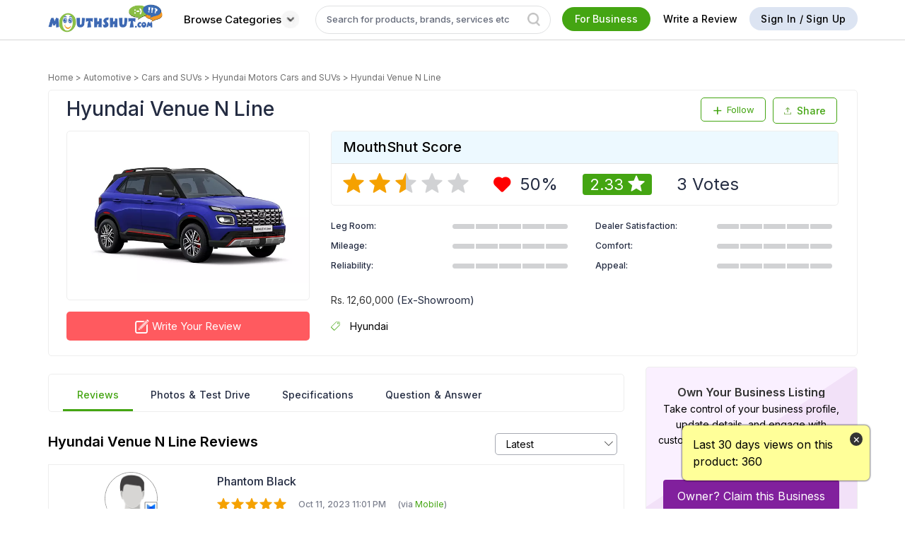

--- FILE ---
content_type: text/html; charset=utf-8
request_url: https://www.mouthshut.com/cars-suvs/hyundai-venue-n-line-reviews-926134266
body_size: 102511
content:


<!DOCTYPE HTML>

<html lang="en" xmlns="http://www.w3.org/1999/xhtml"
xmlns:og="http://ogp.me/ns#"
xmlns:fb="https://www.facebook.com/2008/fbml">
<head id="ctl00_ctl00_Head1"><meta charset="utf-8" /><title>
	HYUNDAI VENUE N LINE Reviews: Read Customer Reviews & Ratings
</title><meta name="google-site-verification" content="csXOgbUVK4YjZa2eN1-B4WOjYeAReHDGRS2OzSmFk08" /><meta name="facebook-domain-verification" content="bb2xvii3gekxvwoa1e4jcor7cdzp6t" /><meta id="ctl00_ctl00_headMetaContentType" http-equiv="Content-Type" content="text/html; charset=utf-8" /><meta id="ctl00_ctl00_headMetaRobots" name="robots" content="index, follow" /><meta id="ctl00_ctl00_headMetaKeywords" name="KEYWORDS" content="Hyundai Venue N Line, Hyundai Venue N Line Review, Hyundai Venue N Line Reviews, Hyundai Venue N Line Price, Hyundai Venue N Line Specifications, Hyundai Venue N Line Mileage, MouthShut.com" /><meta id="ctl00_ctl00_headMetaDescription" name="Description" content="Read customer reviews on Hyundai Venue N Line, including its price, specifications, features, performance and user feedback on MouthShut.com." /><link rel="alternate" href="https://www.mouthshut.com/cars-suvs/hyundai-venue-n-line-reviews-926134266" hreflang="en"/>
     <!-- Google tag (gtag.js) -->
 <script async src="https://www.googletagmanager.com/gtag/js?id=G-NNYQL8W4GD"></script>
 <script> window.dataLayer = window.dataLayer || []; function gtag() { dataLayer.push(arguments); } gtag('js', new Date()); gtag('config', 'G-NNYQL8W4GD'); </script>
    <style>
        .surveylayer {
            position: fixed;
            z-index: 1111;
            background: #fff;
            left: 34%;
            top: -581px;
            border-radius: 5px;
        }

            .surveylayer section {
                margin: 0;
                padding: 1px;
            }

        .surveylayerclose {
            position: absolute;
            top: 11px;
            right: 11px;
            font-weight: 900 !important;
            /* background-color: #6f9d20; */
            padding: 10px;
            border-radius: 50%;
            color: #666;
            font-size: 13px !important;
        }

        .surveylayer .container {
            overflow: visible;
        }

        .surveylayer .content-sec h2 {
            margin-bottom: 12px;
        }

        #notiPermission {
            display: block;
            position: fixed;
            top: 0px;
            left: 0px;
            right: 0px;
            bottom: 0px;
            background: rgba(0, 0, 0, 0.7);
            z-index: 99999;
        }

        .clr {
            clear: both;
        }

        .popupApp {
            display: block;
            width: 526px;
            background: #fff;
            margin: 0 auto;
            border-radius: 5px;
        }

        .popupMain {
            padding: 15px;
            border-radius: 5px;
        }

        .popupHeader {
        }

        .popupFooterText {
            float: right;
        }

        .popupHeaderLogo {
            padding-right: 2px;
        }

            .popupHeaderLogo img {
                width: 50px;
                border-radius: 50%;
                vertical-align: middle;
            }

        .popupHeader .right {
            width: 86%;
            float: right;
        }

        .notnow {
            color: #6f9d20;
            border: none;
            padding: 6px 17px;
            float: left;
            font-size: 12px;
            text-transform: uppercase;
        }

        .allow {
            float: left;
            width: auto;
            font-size: 12px;
            text-decoration: none;
            text-transform: uppercase;
            border-radius: 3px;
            color: #fff;
            border: none;
            background: #6f9d20;
            padding: 6px 13px;
        }

            .allow:hover {
                color: #fff;
            }


        .window-scroll-layer {
            position: absolute;
            top: 0;
            bottom: 0;
            left: 0;
            right: 0;
            margin: auto;
            z-index: 99;
            background-color: rgba(0, 0, 0, 0.73);
        }

        .login-popup-mandatory {
            padding: 0 20px;
            width: 350px;
            background: #fff;
            position: relative;
            float: none;
            margin: 0 auto;
            text-align: center;
        }

        #dvWindowScrollLayer .icon-close {
            display: none;
        }

        #dvMandatoryLogin {
            display:table !important;
        }

        .login .number {
            overflow:initial !important;
        }

        .number .iti__country-list--dropup{
            width: 259px;
            white-space: initial;
        }
        .number .iti__country{
           margin: 0;
        }
        .number .iti__country-list{
            width: 307px;
            white-space: initial;
            top: 27px;
            left: -10px;
          
        }
        #dvnumber .number .iti__country-list{
          
            height: 80px;

        }
       .layer-signup .signup-container, .layer-signup .otp-container{
           /*height: 205px;*/
       } 
       #txtphone{
           padding-left:84px !important;
       }
    
    </style>
    <script type="text/javascript"> var region = 'in' </script><script type="text/javascript"> var Google = 'G-NNYQL8W4GD' </script>

        <meta name="twitter:site" content="@Mouthshut" />
        <meta name="google-signin-client_id" content="770711875108-gs3p2lvr2clie10akt4gkdsq5apmskto.apps.googleusercontent.com" />
        
    <link href="https://fonts.googleapis.com/css2?family=Inter:wght@100..900&display=swap" rel="stylesheet" />
    <style>

        body {
            font-family: 'Inter', sans-serif !important;
            font-weight: 400;
        }

        .Pverify {
            font-family: 'Inter', sans-serif !important;
            font-style: normal;
            font-stretch: normal;
            line-height: 1.5;
            letter-spacing: normal;
            font-size: 16px;
            margin: 0 0 8px;
            font-weight: 300;
            color: #3d3d3d;
            word-break: break-all;
            word-wrap: break-word;
            word-spacing: 1px;
            display: block;
            text-rendering: optimizelegibility;
        }

       

        .modal_home {
            background: #fff none repeat scroll 0 0;
            margin: auto;
            display: block !important;
            width: auto;
            overflow: auto;
            position: fixed;
            text-align: left;
            top: 50%;
            left: 50%;
            -webkit-transform: translate3d(-50%, -56%, 0);
            -moz-transform: translate3d(-50%, -56%, 0);
            transform: translate3d(-50%, -56%, 0);
            float: left;
            z-index: 99999;
            padding: 20px;
            max-height: 490px;
            width: 100%;
            max-width: 600px;
            bottom: auto;
            right: auto;
        }

        .kyc-modal-home {
            max-width: 424px !important;
            text-align: center !important;
        }

            .kyc-modal-home .number {
                margin: 0 auto;
                font-size: 13px;
                background-color: #fff;
                border: 1px solid #c0c0c0;
                border-radius: 2px;
                padding: 8px 12px;
                overflow: initial;
                box-sizing: border-box;
                width: 70%;
                text-align: initial;
            }

                .kyc-modal-home .number .iti__country-list {
                    width: 267px;
                    white-space: initial;
                    top: 27px;
                    left: -12px;
                    height: 68px;
                }

                .kyc-modal-home .number input {
                    -webkit-appearance: none;
                    border: none;
                    padding: 0;
                    min-width: 194px;
                    margin: 0px 6px;
                    display: inline-block;
                }

            .kyc-modal-home .send-otp-btn {
                margin-top: 0px;
            }

        .otp-title-text {
            padding-bottom: 15px;
            font-size: 24px;
        }

               #phNoValidation{
    width: 70% !important;
    margin-left:70px;
}

        .otp-message {
            font-size: 15px;
            margin-bottom: 15px;
            color: #333;
        }

        .otp-hyper {
            font-size: 15px;
            font-weight: 500;
            /*margin-bottom: 16px;*/
            color: #44a512;
        }

        .otp-warning {
            padding-bottom: 8px;
            padding-top: 8px;
            font-size: 12px;
            color: red;
        }

        .input-otp-code {
            padding: 8px 12px;
            margin: 0 auto;
            margin-bottom: 10px;
            font-size: 13px;
            border: 1px solid silver;
            border-radius: 2px;
            background-color: #fff;
            width: auto !important;
        }

        .modal_home .icon-close {
            position: absolute;
            top: 20px;
            right: 20px;
            font-size: 18px;
        }

        .count-section .share-review .share-text-icon span:nth-child(2):hover {
            color: #44a512 !important;
        }

        .like-com-section .share-review .share-text-icon span:nth-child(2):hover {
            color: #44a512 !important;
        }


        input#txtOTP1 {
            min-width: 75px;
            min-height: 75px;
        }

        input#txtOTP2 {
            min-width: 75px;
            min-height: 75px;
        }

        input#txtOTP3 {
            min-width: 75px;
            min-height: 75px;
        }

        input#txtOTP4 {
            min-width: 75px;
            min-height: 75px;
        }

        #otptextboxes input {
            margin: 0 5px;
            text-align: center;
            line-height: 40px;
            font-size: 50px;
            border: solid 1px rgb(204 204 204);
            box-shadow: 0 0 5px #ccc inset;
            outline: none;
            width: 14%;
            -webkit-transition: all 0.2s ease-in-out;
            transition: all 0.2s ease-in-out;
            border-radius: 2px;
            margin-bottom: 2px;
            width: 50px;
        }

        .input-forms{
            min-width:300px;
        }

        #otptextboxes2FAAold input {
            width: inherit;
        }
        .close-custom.icon-close {
            top: 16px!important;
            font-size: 12px!important;
        }
     
      .rod-footer-title {
          text-align: center;
      }
      .close-custom {
          top: 5px!important;
      }
      .download-app-img img:last-child {
            margin: 0 10px!important;
        }

        .browse-cat .btn-green:hover {
            background-color: #fff !important;
            border: 1px solid #bebcbc;
            color: #000 !important;
            border-top: 2px solid #bebcbc;
            /*font-weight: bold;*/
        }

            .browse-cat .btn-green:hover .white-arw {
                filter: invert(1) !important;
            }

        .close-custom.icon-close {
            top: 16px !important;
            font-size: 12px !important;
            font-size: 12px !important;
        }

        input::placeholder {
            color: rgba(36, 44, 66, 0.7);
        }
        .categories-btn {
            white-space: nowrap;
            background: #fff;
            border: none;
            font-weight: 500;
            padding: 6px 10px !important;
            display:flex;
            align-items:center;
            gap:5px;
        }
        .categories-btn span{
            height:auto;
            line-height:0;
        }
            .categories-btn:hover {
                color: #ffffff;
                background: #44a512;
                padding: 6px 10px !important;
                border-radius: 25px;
            }
        .fr-business {
            cursor: pointer;
        }
        .btn-whitish {
            cursor: pointer;
        }
         .upload-wrapper {
      display: flex;
      align-items: center;
    }

    .custom-file-upload {
      display: inline-block;
      padding: 10px 20px;
      background-color: #aaa;
      color: white;
      cursor: pointer;
      border-radius: 4px;
      position: relative;
    }

.upload-icon {
  width: 13px;
  height: 13px;
  margin-right: 4px;
  vertical-align: middle;
}

    .upload-wrapper input[type="file"] {
      display: none;
    }
    .invalid-feedback {
    text-align:left;
  display: none;
  width: 100%;
  margin-top: 0.25rem;
  font-size: 80%;
  color: #dc3545;
}
    .iti{
        width:100%;
    }
    #txtphoness{
        padding-left:84px !important;
    }
    </style>
    <script src="https://code.jquery.com/jquery-3.6.0.min.js"></script>
   
    <script type="text/javascript">
        if (window.location.protocol !== "https:") {
            window.location.href = window.location.href.replace("http:", "https:");
        }
    </script>
    <script type="text/javascript">
        var srctype = "", txtId = "", srchcat = 0, prevmsgd, prevparameters = "", dupreq = false, msgdlength = 0, access_token = '';
        var accesskey = "258908114133683", sessionrid = '', usessions = '0', srctype1 = '', googleindiaproduct = '012359336354151201297:oyrgc0l5vni', googleusproduct = '016292610696678199915:sf5zwwpcxpo', googleusblog = '016292610696678199915:sf5zwwpcxpo', googleindiablog = '016292610696678199915:bdiiuuck2qo';
        var fbhost = "https://www.mouthshut.com/";
        var mshost = 'https://www.mouthshut.com/';
        var execthis = 0, Sessionfbclose = '', Sessionclosed = '', showLayer = 'False', strFaceBookKey = '146029318804309';
        
        var domainVal = '.mouthshut.com';
        var defProdText = "Search product review";
        var searchpage = ''; try { searchpage = ''; } catch (e) { }
        var stype = "product", cat = 'product';
        var country = "in";
        var Gwebsite = '770711875108-gs3p2lvr2clie10akt4gkdsq5apmskto.apps.googleusercontent.com';
        var arry = new Array();
        var txtP = ''; try { txtP = document.getElementById("txtproduct"); } catch (e) { }
        var type = 1, txtVal = '', txtMVal = '', txtBVal = '', tcount = 0, gsearch = '', totSms = '';
        var corporateName = '';
        var cntFirstname = '';
        var cntMobile = '';
        var cntMobileExt = "91";
        var cntEmail = '';
        var IP = '18.223.184.11';
        var BrowserInfo = 'Chrome/131.0.0.0';
        var trackServerLink = 'https://analytics.mouthshut.com/';
        var th_ext_old = "91";
        var old_hom_ext = '91';
        var facebookid = '0';


        

    </script>

    
			<script  src="https://use.typekit.net/pfk1enb.js"></script>
			<script>try{Typekit.load({ async: true });}catch(e){}</script>
            <link rel="stylesheet" href="https://cdn.jsdelivr.net/npm/lightgallery@2.7.1/css/lightgallery-bundle.min.css" />

<!-- LightGallery JS -->
<script src="https://cdn.jsdelivr.net/npm/lightgallery@2.7.1/lightgallery.min.js"></script>
<script src="https://cdn.jsdelivr.net/npm/lightgallery@2.7.1/plugins/thumbnail/lg-thumbnail.min.js"></script>
<script src="https://cdn.jsdelivr.net/npm/lightgallery@2.7.1/plugins/zoom/lg-zoom.min.js"></script>
<script src="https://code.jquery.com/jquery-3.7.1.min.js"></script>
			 <script src="../INCLUDES/SCRIPTS/uploadphoto.js"></script>

    <style type="text/css">
          @-moz-document url-prefix() {
    .wrapper {
        display: table !important;
    }
   


}
      
        h1, h2, h3, h4, h5, p, a, header, nav, menu, footer, input, textarea, button, .alert, .label, li, div {
            font-family: "proxima-soft","Varela Round",sans-serif !important;
        }

  /*      .module:last-child {
  margin: 0 0 16px !important;

}  */ 

.div-250-300
{
    width:300px;
    margin:0 auto;
    height:250px; 
    background-color: #f1e9e9;
    margin-bottom:16px;
}

.div-long
{
    width:300px;
    margin:0 auto;
    height:500px; 
    background-color: #f1e9e9;
    margin-bottom:16px;
}

.animate-div {         
    background-color: #f1e9e9;
    position: initial;
    transition:ease-in;
    -webkit-animation-name: example_rar;
    -webkit-animation-duration: 1s;
    -webkit-animation-iteration-count: infinite;
}


        @keyframes example_rar {
            0%   {background-color: #f5efef;}
100%  {background-color: #e3d5d5;}
        
}


        .fixedsidebr {
    position: fixed;
    top: 10px;
        }

.morecontent ul {
    display: none;
}

.morecontent {
    display: none;
}

.morelink {
    display: block;
}

.vmh {
    height: 100px;
    padding-top: 10px;
}

.table-content .vmh img {
    max-height: 100%;
    margin: 0 auto;
}

.table-content .vmh a {
    display: initial;
}

.main_pepper {
    width: 360px;
    color: white;
    background-color: white;
    margin-top: -9em;
    margin-left: -15em;
    position: relative;
    text-align: center;
    position: absolute;
    top: 100px;
    left: 0;
    right: 0;
    margin: auto;
    z-index: 999999;
    display: none;
    padding: 20px;
    overflow: hidden;
}

.spnpep {
    color: black;
    font-family: serif;
    font-size: 19px;
    text-align: center;
    display: block;
    margin-top: 0;
}

.txtpep {
    width: 319px;
    margin-top: 15px;
    height: 30px;
    font-size: 15px;
}

.imgPastePrevent {
    position: fixed;
    top: 200px;
    z-index: 9999;
    text-align: center;
    width: 450px;
    height: 250px;
    left: 0;
    right: 0;
    margin: auto;
}

.imgPastePrevent1 {
    position: fixed;
    top: 200px;
    z-index: 9999;
    text-align: center;
    width: 450px;
    height: 250px;
    left: 0;
    right: 0;
    margin: auto;
}

.imgPastePrevent2 {
    position: fixed;
    top: 200px;
    z-index: 9999;
    text-align: center;
    width: 450px;
    height: 250px;
    left: 0;
    right: 0;
    margin: auto;
}

.dveditspecification {
    width: 100%;
    max-width: 600px;
    border: 1px solid #dfdfdf;
    margin: 0px auto;
    overflow: auto;
    position: fixed;
    text-align: left;
    background: #fff;
    top: 50%;
    left: 50%;
    float: left;
    z-index: 9999;
    display: none;
    min-height: auto;
    transform: translate(-50%,-51%);
    -webkit-transform: translate(-50%,-51%);
    font-family: 'Lato', sans-serif;
    font-weight: 400;
    word-spacing: 1px;
    line-height: 1.2 text-rendering: optimizelegibility;
}

.cls-widget {
    width: 100%;
    max-width: 65%;
    border: 1px solid #dfdfdf;
    margin: 0px auto;
    overflow: auto;
    position: fixed;
    text-align: left;
    background: #fff;
    top: 50%;
    left: 50%;
    float: left;
    z-index: 9999;
    display: none;
    min-height: auto;
    transform: translate(-50%,-51%);
    -webkit-transform: translate(-50%,-51%);
    font-family: 'Lato', sans-serif;
    font-weight: 400;
    word-spacing: 1px;
    line-height: 1.2 text-rendering: optimizelegibility;
}

.profile .verifiedimg {
    display: inline-block;
    vertical-align: middle;
    margin-left: 5px;
}

.bottomStrip {
    background-color: #FFFF99;
    position: fixed;
    color: #000;
    padding: 15px;
    width: 265px;
    bottom: 40px;
    right: 50px;
    z-index: 99;
    border-radius: 7px;
    box-shadow: 0 0 2px 1px rgba(0, 0, 0, 0.5);
    display: none;
    box-sizing: border-box !important;
    font-size: 16px;
}

.bottomStrip span {
    vertical-align: top;
    display: inline-block;
}

.bottomStrip .close-btn {
    height: 19px;
    width: 22px;
    background-color: #333333;
    border-radius: 50%;
    color: #fff;
    text-align: center;
    position: absolute;
    height: 19px;
    width: 18px;
    top: 10px;
    right: 10px;
    cursor: pointer;
}

.bottomStrip .bottomStrip-p {
    padding-right: 30px;
    line-height: 1.5;
    text-align: left;
}
.mac-safari .wrapper {
    display: unset !important;
}

.compare-prod1{

    gap:20px !important;

}

.compare-col .cp-img{

    width: 150px;

    height: 100px;

}

.compare-col .cp-img img{

    object-fit:contain;

}
.row:before,.row:after{
    content:none;
}
#dvtemp4 .icon-close {
    position: absolute;
    top: 0px;
    right: 10px;
}
#dvtemp4 .compare-col {
    margin-bottom:10px;
}
    #topspecs{
margin-bottom:10px;
}
/* .stlbord{
   border-bottom: none;
} */
.cspec-head{
    font-weight:500;
}

#liBloglist + p span.smallfontgrey {
    text-align: right;
    display: block; /* Required for text-align to take effect */
}

.idspec{
 border:1px solid #eee;
padding:10px;
width:101% !important;
border-radius:2px;
}
.borderBottom{
        padding-bottom: 3px;
    border-bottom: 1px solid #eee;
}
.thanks-modal{
    height: 100px;
    background: #fff;
    z-index: 9999;
    position: relative;
}
.upload-pics1{
    width: 100%;
    max-width: 450px;
    border: 1px solid #dfdfdf;
    margin: 0 auto;
    overflow: auto;
    position: fixed;
    background: #fff;
    float: left;
    z-index: 9999;
    display: none;
    min-height: auto;
    transform: translate(-50%, -51%);
    -webkit-transform: translate(-50%, -51%);
        padding: 20px;
        text-align: left;
    top: 50%;
    left: 50%;
}
.right-module h3 a{
    font-size: 16px;
    font-weight: 600;
    margin-bottom: 0;
    word-break: break-word;
    color: #333;
    /* padding: 0px 10px 0px 10px; */
    display: -webkit-box;
    -webkit-line-clamp: 2;
    -webkit-box-orient: vertical;
    overflow: hidden;
    text-overflow: ellipsis;
    max-height: 4em;
}.right-module h3 a:hover{
    color: #333 !important;
}
</style>


<link rel="preload" href="/bundles/css/rar?v=ghNpzpInEOQwiNsdHuGztfeYTmGZRGE2rBVP20Ml6jE1" as="style" onload="this.onload=null;this.rel='stylesheet'">
<noscript><link rel="stylesheet" href="/bundles/css/rar?v=ghNpzpInEOQwiNsdHuGztfeYTmGZRGE2rBVP20Ml6jE1"/></noscript>


    
    <link href="/APP_THEMES/css/generic/font.css" rel="stylesheet" />
    
    <link rel="preload" href="/APP_THEMES/Vendors_New/intelPicker/css/intlTelInput.css" as="style" onload="this.onload=null;this.rel='stylesheet'">
    <noscript><link rel="stylesheet" href="/APP_THEMES/Vendors_New/intelPicker/css/intlTelInput.css"></noscript>

    <link href="../../APP_THEMES/MainCSS/Common/common-new.css" rel="stylesheet" />
    <link href="../../APP_THEMES/css/generic/newFooter.css" rel="stylesheet" />
    
    <script src="https://use.typekit.net/pfk1enb.js"></script>
    <script>try { Typekit.load({ async: true }); } catch (e) { }</script>
    <link href="https://fonts.googleapis.com/css?family=Varela+Round" rel="stylesheet" />


        <script type="text/javascript">
            (function (i, s, o, g, r, a, m) {
                i['GoogleAnalyticsObject'] = r; i[r] = i[r] || function () {
                    (i[r].q = i[r].q || []).push(arguments)
                }, i[r].l = 1 * new Date(); a = s.createElement(o),
                m = s.getElementsByTagName(o)[0]; a.async = 1; a.src = g; m.parentNode.insertBefore(a, m)
            })(window, document, 'script', '//www.google-analytics.com/analytics.js', 'ga');

            ga('create', 'G-NNYQL8W4GD', 'mouthshut.com');
            ga('send', 'pageview');



            // function showMandatoryAjaxLogin() {
            //     debugger;
            //     if (typeof (Storage) !== "undefined") {
            //         if ("sa_cc" in localStorage) {
            //             if (Number(localStorage.getItem('sa_cc')) > 0) {
            //                 $(".window-prevent-scroll").css("overflow", "hidden").css("filter", "blur(3px)");
            //                 $("#dvWindowScrollLayer").css("display", "block");

            //                 $.get("/ajaxlogin.aspx?login=1&mandatory=1", function (data, status) {
            //                     $("#dvMandatoryLogin").html(data);
            //                 });
            //             } else {
            //                 localStorage.setItem('sa_cc', '1');
            //             }
            //         } else {
            //             localStorage.setItem('sa_cc', '1');
            //         }                                     
            //     } 


            //}

            function showMandatoryAjaxLogin() {
                $(".window-prevent-scroll").css("overflow", "hidden").css("filter", "blur(3px)");
                $("#dvWindowScrollLayer").css("display", "block");
                $("#mainBody").css("overflow", "hidden");

                $.get("/ajaxlogin.aspx?login=1", function (data, status) {
                    $("#dvMandatoryLogin").html(data);

                });
            }



        </script>
        <script>
            var GeoLocationAppId = 'AIzaSyAe8TXad381bi94gOZMGn1lPz0pHGd4kF0';
            var IsSurveyMaintenance = '1';
            var ver_otp_ext = '91';
            
        </script>
        
        <script type="text/javascript" src="/bundles/js/master_critical?v=KYm9oVecxl4badLujhziNUPIMDMszNrL3lbnjjyGWeo1"></script>
        <script defer type="text/javascript" src="/bundles/js/master_rr?v=YCgNGMNdzeb4FXDmQsNfXQvETNu1fnMdSBR2oLLJUQk1"></script>
        
        <script src="../INCLUDES/Scripts/common-new.js"></script>


        
        <meta name="twitter:card" content="summary_large_image" />
        <meta property="og:type" content="website" />
        <meta property="og:sitename" content="mouthshut" />
        <meta property="og:image" content="https://image3.mouthshut.com/images/imagesp/926134266s.png" />
        
	    <meta property="og:url" content="https://www.mouthshut.com/cars-suvs/hyundai-venue-n-line-reviews-926134266" />
        <meta property="og:title" content="Hyundai Venue N Line Reviews and Ratings - MouthShut.com" />
        <meta name="twitter:image" content="https://image3.mouthshut.com/images/imagesp/926134266s.png" />
	    <meta name="twitter:title" content="Hyundai Venue N Line Reviews and Ratings - MouthShut.com" />
        <meta property="og:description" content="Rated 2.33/5 by MouthShut users | Help millions of users by writing reviews on MouthShut.com" />
        <meta itemprop="image" content="https://image3.mouthshut.com/images/imagesp/926134266s.png" />
        <link rel="canonical" href="https://www.mouthshut.com/cars-suvs/hyundai-venue-n-line-reviews-926134266" />
        <link rel="alternate" media="only screen and (max-width: 640px)"  href="https://m.mouthshut.com/cars-suvs/hyundai-venue-n-line-reviews-926134266" />
        
        <meta property="og:image:width" content="400" />
        <meta property="og:image:height" content="300" />
        <meta property="fb:app_id" content="146029318804309" />
    
    
    



    <script type="text/javascript">function action1(a) { window.open(a) } function hovercontent(a, b) { $(b).children(".dvad-popup").children(".dvadpopcontent").children(".content").html(a) };</script>

</head>

<body id="mainBody" onkeydown="ToShowLayer()" onmousemove="ToShowLayer()">
    <div id="dvWindowScrollLayer" class="window-scroll-layer" style="display: none;">
        <div class="login-popup-mandatory layer-signup">
            <div  class="signup-container table">
                <div id="dvMandatoryLogin">   </div>
            </div>
        </div>
    </div>
    <div class="window-prevent-scroll">
        <form name="aspnetForm" method="post" action="https://www.mouthshut.com/cars-suvs/hyundai-venue-n-line-reviews-926134266" id="aspnetForm" enctype="multipart/form-data">
<div>
<input type="hidden" name="__EVENTTARGET" id="__EVENTTARGET" value="" />
<input type="hidden" name="__EVENTARGUMENT" id="__EVENTARGUMENT" value="" />
<input type="hidden" name="__VIEWSTATE" id="__VIEWSTATE" value="/[base64]" />
</div>

<script type="text/javascript">
//<![CDATA[
var theForm = document.forms['aspnetForm'];
if (!theForm) {
    theForm = document.aspnetForm;
}
function __doPostBack(eventTarget, eventArgument) {
    if (!theForm.onsubmit || (theForm.onsubmit() != false)) {
        theForm.__EVENTTARGET.value = eventTarget;
        theForm.__EVENTARGUMENT.value = eventArgument;
        theForm.submit();
    }
}
//]]>
</script>


<script src="/WebResource.axd?d=e146QEH-M8FHCvCYh70omgL0bCPS2UCJaiUsPz6QIMrcKCI8z5C2WxHutYyafMrchg4OpT7G9cf8R-0Yit20tX9dM6hZ6Z0IGuWgZA3Met41&amp;t=638563469773552689" type="text/javascript"></script>


<script src="/ScriptResource.axd?d=HV7bGMl-OP7MvECPbmMCJuvbkeZeW7WGATstq9-PYJzESKX__sbp5I-toXAvkF1kuZMiMCTqgqlcXdb5oFDXo8AlqYOiZX64a6Btz5p-W45WoLEFY4z9s_QkzE4YZb1P91df9vJVSubDM4J33AQS9MX4_QFaZFQ_lZMHbDzh4dWJzeEfHZT-XZwVZ-_tRvmI0&amp;t=ffffffffc820c398" type="text/javascript"></script>
<script type="text/javascript">
//<![CDATA[
if (typeof(Sys) === 'undefined') throw new Error('ASP.NET Ajax client-side framework failed to load.');
//]]>
</script>

<script src="/ScriptResource.axd?d=TU44dItx4gNopHcy_mL6EXmi7bCR3oSuORRcPUSR044RW9wdaXOv5rkcykf4LF2hJM93mvsL5lzyWfQVebt5xXf4tIaNfZsXPjNpGc1nzNRw4eusmHWOLG4crEtQxuc81bHcNeFI70kKYsn4L5HLf5Yx-Rw-zH-BCW6iz1pcCxYM88GvyhMqo8fTG4I7d2NK0&amp;t=ffffffffc820c398" type="text/javascript"></script>
<script src="/ScriptResource.axd?d=JoQesyO703-l3DrpxB9YvYThMEmyBUq1jvboo4TpfoanS1dZrlBbI1nrODleTLKSwVRL60C9qOfZkjWDqT0WhAHYzaB8Zd29Z2p6o5fHLBdsbN5NrxA5l-mXzWyWljm7JoGZAoKTeeQUN46-h6WeMozdGH-9tjk8eVNZlidKEAc1&amp;t=ffffffff8b3ffb57" type="text/javascript"></script>
<script src="/ScriptResource.axd?d=ZwdUduLDgesl0NI4t3ZpKPNJXLbGt0bpantEiN1_AG7-s0D-HCEZSIunQbJc7LYP9S2hgBlCfpmB23KjwILPxFIEbfugVA3FsOG0-YT894ct1kY1vlR3nFYhDkumeqrZrGZvPZ8jsEUq3ba6jl_atmfcx0-U3fleyPoNJGIrNvs1&amp;t=ffffffff8b3ffb57" type="text/javascript"></script>
<script src="/ScriptResource.axd?d=i-rRUoMQW8adS5ypx7pJ8kHix_UFcgZzMoDEV1vZi0iYVsx1UD0CuAYJyjh-WCUJqo9aG0L-kE-B3JkqqmzzsuVM2GKvhXLWs8Ra2HZ75VD-OJUb9qfQrdRSUJ7-lVYP3cB-guiQpEoELPfef4PZNR3lWOPRtALKFPePNYzF00M1&amp;t=ffffffff8b3ffb57" type="text/javascript"></script>
<script src="/ScriptResource.axd?d=DLb3PMHvWQhbB1yA2kUmHaCxM8AM0K6TFqvnzToBFJCup8ikCJK2mJyDm5i6WZ-7uiDT1vTsLS0C5ei5_JtbFR_B5BXlLHq0cYfs4KBvk87Hssw0mH8swxFi9aa1lW76HyddDw5NWnY8QJNxYDGHx65JdSe7e62R_6z_rVwYBqU1&amp;t=ffffffff8b3ffb57" type="text/javascript"></script>
<script src="/ScriptResource.axd?d=2mD5RIRd5qeAfbEzsAiEf7pn4MNMol2x3Ujgw8DSyPaBC0gxfv1ldqNtw21VIqt1edB6gJi24JP86_saaGR8HD22HobtVW-PRuHw5qDZuKCyjtgKfdWL3nAnow9WU9ytYmyo_3XT1XwfOmA1iBZv-S7HzWiWgAA42sBaoBebv401&amp;t=ffffffff8b3ffb57" type="text/javascript"></script>
<script src="/ScriptResource.axd?d=cblkQorynX8MOZTjguV9gZyYcDE3w5BANZJCAbuNb-YnGfDWzYzaO2hwCpZ8ujKcWa1Ywy3vxOLQ5nd_NmDGS7i9uKX-A-ors6BlzIFG3gpalEWSQEVwqqsLUd3VfcaEwmEgQdWJxAAVGx9SZXTzE1QeZSH0s462KhA8JO0YQMw1&amp;t=ffffffff8b3ffb57" type="text/javascript"></script>
<script src="/includes/scripts/AutoCompleteBehavior.js" type="text/javascript"></script>
<div>

	<input type="hidden" name="__VIEWSTATEGENERATOR" id="__VIEWSTATEGENERATOR" value="536F28CF" />
</div>

            <div class="surveylayer">
                <section class="content-sec">
                    <div class="container text-center">
                        <span class="surveylayerclose icon-close pull-right"></span>
                        <p>MouthShut.com Would Like to Send You Push Notifications. Notification may includes alerts, activities & updates.</p>
                        <iframe id="myIFrame" src="" width="450" height="450" style="border: 0; border-top-left-radius: 6px;"></iframe>
                    </div>
                </section>
            </div>

            <div id="notiPermission" style="display: none;">
                <div class="popupApp" style="" id="premission_ask">
                    <div class="popupMain">
                        <div class="popupHeader" style="">
                            <div class="clr" style=""></div>
                            <div class="table">
                                <div class="popupHeaderLogo" style="">
                                    <img style="" src="/images/Desktop_app_icon.png"/>
                                </div>
                                <div class="" style="font-size: 15px;">MouthShut.com would like to send you notifications.</div>
                            </div>
                            <div class="clr"></div>
                            <div class="popupFooterText" style="">
                                <a class="notnow" id="notifynotnow" style="">No Thanks</a>
                                <button type="button" class="allow" id="notifyallow" style="">Allow</button>
                            </div>
                            <div class="clr"></div>
                        </div>
                    </div>
                </div>
            </div>

            <a href="https://plus.google.com/101220535911650905027" rel="publisher" style="display: none"></a>
            <img id="track" src="/images/common/clear.gif" alt="" style="width: 1px; height: 1px; display: none" />


 <script type="text/javascript">

     document.addEventListener("DOMContentLoaded", function (event) {
         setTimeout(function () {

             /*<![CDATA[*/ var secureHost = 'https://www.mouthshut.com/'; function tracking(b, a) { $.post("/tracking.aspx", { typ: b, subtype: a }, function (c) { }) } function tracking1(a) { var b = a; $.ajax({ type: "GET", url: "/tracking.aspx", data: b, dataType: "html", async: false, success: function (c) { } }) } function trackingasync(a) { var b = a; $.ajax({ type: "GET", url: "/tracking.aspx", data: b, dataType: "html", async: true, success: function (c) { } }) }document.getElementById("track").src = "https://analytics.mouthshut.com/index.aspx?ip=18.223.184.11&amp;sid=5whh2o1idvg4myxhjk0wbr4x&amp;url=%2fcars-suvs%2fhyundai-venue-n-line-reviews-926134266&amp;cid=926134266&amp;r=&amp;uid=Guest&amp;parent=1&amp;parent2=101&amp;level1=925003&amp;keywords=&amp;ind=2&amp;site=1&bot=0"; $(document).ready(function () { $("a").click(function () { if (this.href.indexOf("http") > -1 && this.href.indexOf("https://www.mouthshut.com/") == -1) { var a = "https://analytics.mouthshut.com/index.aspx?ip=18.223.184.11&amp;sid=5whh2o1idvg4myxhjk0wbr4x&amp;url=%2fcars-suvs%2fhyundai-venue-n-line-reviews-926134266&amp;burl=" + this.href + "&amp;cid=926134266&amp;r=&amp;uid=Guest&amp;parent=1&amp;parent2=101&amp;level1=925003&amp;keywords=&amp;ind=2&amp;site=1&bot=0"; document.getElementById("track").src = a } }) });;/*]]>*/

                    }, 1000);

                });



            </script>


            
    <div id="fb-root"></div>
    <script type="text/javascript">
        $(window).bind("pageshow", function (event) {
            if (event.originalEvent.persisted) {
                window.location.reload()
            }


        });

    </script>

    <script>


        function fbshareTrack(facebookreviewurl) {

            if (usessions > 0 && facebookreviewurl != null && facebookreviewurl != "") {
                $.get('https://www.mouthshut.com/tracking/hits.php?sharecnt=f&key=' + encodeURIComponent(facebookreviewurl) + '&user=' + usessions, function (res) {
                });

            }
        }

        var strFaceBookKey = "146029318804309";

        window.fbAsyncInit = function () {
            FB.init({ appId: strFaceBookKey, status: true, cookie: true, xfbml: true, version: 'v2.9' });
            //FB.getLoginStatus(function (response) {   // Called after the JS SDK has been initialized.
            //    console.log("Inside FB login status");
            //    //statusChangeCallback(response);        // Returns the login status.
            //});
        };

        (function (d, s, id) {
            var js, fjs = d.getElementsByTagName(s)[0];
            if (d.getElementById(id)) { return; }
            js = d.createElement(s); js.id = id;
            js.src = "https://connect.facebook.net/en_US/sdk.js#version=v2.8&appId=" + strFaceBookKey + "&status=true&cookie=true&xfbml=true";
            fjs.parentNode.insertBefore(js, fjs);
        }(document, 'script', 'facebook-jssdk'));




        $(document).ready(function () {

            try {

                var redirecturl = window.location.href;
                var verfiedUrl = 0;

                if (window.location.href.indexOf("verrevid=") > -1) {
                    verfiedUrl = 1;
                }

                if (user_id == 0 && facebookid == 0 && verfiedUrl == 0) {
                    FB.getLoginStatus(function (response) {   // Called after the JS SDK has been initialized.

                        statusChangeCallback(response);        // Returns the login status.
                    });
                }

                function statusChangeCallback(response) {  // Called with the results from FB.getLoginStatus().
                    if (response.status === 'connected') {   // Logged into your webpage and Facebook response.authResponse.accessToken.

                        DirectLogin(response.authResponse.accessToken);
                        //window.location.href = 'https://www.mouthshut.com/facebooklogin/facebookintermediate.aspx?reg=1~';

                    } else if (response.status === 'not_authorized') {
                        AskPermissionForLogin();
                    }

                    else {                                 // Not logged into your webpage or we are unable to tell.

                    }
                }

                function DirectLogin(token) {                      // Testing Graph API after login.  See statusChangeCallback() for when this call is made.
                    FB.api("https://graph.facebook.com/me?&fields=id,name,email,first_name,last_name,birthday,picture,hometown,gender,website", function (response) {

                        window.document.forms[0].hdnId.value = response.id;
                        window.document.forms[0].hdnEmail.value = response.email;
                        window.document.forms[0].hdnName.value = response.name;
                        window.document.forms[0].hdnfname.value = response.first_name;
                        window.document.forms[0].hdnlname.value = response.last_name;
                        if (response.gender) { window.document.forms[0].hdngen.value = response.gender; }
                        if (response.birthday) { window.document.forms[0].hdndob.value = response.birthday; }
                        window.document.forms[0].hdnimgsrc.value = 'https://graph.facebook.com/' + response.id + '/picture?type=large';
                        if (response.hometown) { window.document.forms[0].hdnHmeCty.value = response.hometown.name; }
                        if (response.location) { window.document.forms[0].hdnLoc.value = response.location.name; }
                        if (response.bio) { window.document.forms[0].hdnAbtMe.value = response.bio; }
                        if (response.website) { window.document.forms[0].hdnWeb.value = response.website; }
                        window.document.forms[0].hdntoken.value = token;
                        window.document.forms[0].hdnOpener.value = 1;
                        window.document.forms[0].hdnRedPath.value = '';
                        window.document.forms[0].action = 'https://www.mouthshut.com/facebooklogin/fbreg.aspx?l=0&redirecturl=' + redirecturl + '&act_type=0&fromSource=1';
                        window.document.forms[0].submit();

                    });
                }

                function AskPermissionForLogin() {
                    FB.login(function (response) {
                        // console.log("FB login response " + JSON.stringify(response));
                        if (response.authResponse) {
                            DirectLogin(response.authResponse.accessToken);
                        } else {

                        }
                    }, { scope: 'email' });
                }

            }
            catch (e) { console.log(e) }
        });

        $(document).ready(function () {
            var userid = '0';
            if (userid > 0) {
                document.getElementById("email").value = ''
                document.getElementById("name").value = ''
                document.getElementById("mobileno").value = ''

            }
            var wid = '0';
            if (wid == 1) {
                ajaxLogin('', 1);
            }
        });

        function movetoNext(current, nextFieldID) {
            if (current.value.length >= current.maxLength) {
                document.getElementById(nextFieldID).focus();
            }
        }

        function submit_corporate() {
            alert('Write review feature is not available for Brand Pulse!');
            return false;
        }
        function showFileName() {
            const input = document.getElementById('inpUploadFile');
            const fileName = document.getElementById('fileName');
            fileName.textContent = input.files.length ? input.files[0].name : 'No file chosen';
        }
        
    </script>






    
    <script src="https://accounts.google.com/gsi/client" async defer></script>
    <div id="g_id_onload"
        data-client_id="58314642119.apps.googleusercontent.com"
        data-login_uri="https://www.mouthshut.com//facebooklogin/Data_login_uri.aspx"
        data-your_own_param_1_to_login=""
        data-your_own_param_2_to_login=""
        data-cancel_on_tap_outside="false">
    </div>
    

    <div class="AjaxloginCorp1 text-center" id="corpLoginModal" style="display: none;">
        <div class="modal-header">
            <div class="modal-title m-auto">Sign In as Brand</div>
            <i class="icon-close close" data-dismiss="modal" aria-label="Close"></i>
        </div>
        <div class="modal-body">
            <div class="alert alert-danger d-none1" id="dvErrorMsgLoginCorp"></div>
            <div class="form-group">
                <input type="text" id="loginIdCorp" class="form-control" placeholder="Brand ID or Email Address" />
            </div>
            <div class="form-group">
                <input type="password" id="pwdCorp" class="form-control" autocomplete="off" placeholder="Password" />
            </div>
            <div class="text-center forgot-pass">
                <a href="https://www.mouthshut.com/signup/login/forgot_pwd.php" target="_blank">Forgot username or password?</a>
            </div>
            <div class="text-center">
                <button type="submit" class="btn btn-primary" onclick="event.preventDefault();return ajaxCorpLogin()">Sign In</button>

            </div>
            <hr>
            <div class="text-center sign-up-email">
                <a href="https://www.mouthshut.com/brand-sign-up">Sign Up as Brand</a>
            </div>
        </div>
    </div>
    <div class="alert d-none lblhelpAlert" style="display: none;z-index:999999;" role="alert" id="lblhelpAlert">
    </div>
    <div id="dvAllpopContainer" class="header_new">

        <div class="help-frm a" style="display: none;" id="helpform">
            <div>
                <div class="modal-head text-center">Concern & Feedback Form</div>
            </div>
            <div class="help-form">
                <div class="row">
                    <div id="errMsgss" role="alert" class="alert alert-danger" style="display: none;"></div>
                    <div class="col-12 PA-0">
                        <div class='form-group'>
                            <input type="text" id="txtNamee" class="input-forms" value="" onkeyup="validateBorder('txtNamee')" onkeydown="validateBorder('txtNamee')" placeholder="" />
                            <label for='txtNamee'>Name</label>
                            <label class="invalid-feedback" id="nameValidation">
                                Please enter your full name.
                            </label>
                        </div>
                        <div class='form-group'>
                            <input type="text" class="input-forms" value="" onkeypress="return IsNumeric(event);" onkeyup="validateBorder('txtphoness')" onkeydown="validateBorder('txtphoness')" placeholder=" " id="txtphoness" maxlength="10"  />
                            <label style="left:5rem;" for='txtphoness' id="txtContactss">Phone Number</label>
                            <label class="invalid-feedback"  id="phNoValidation">
                                Please enter a valid phone number.
                            </label>
                        </div>
                        <div class='form-group'>
                            <input type="email" class="input-forms" id="txtEmails" value="" onkeyup="validateBorder('txtEmails')" onkeydown="validateBorder('txtEmails')" placeholder="" />
                            <label for='txtEmails'>Email Address</label>
                            <label class="invalid-feedback" id="emailValidation">
                                Please enter a valid email address.
                            </label>
                        </div>
                        <div class='form-group'>
                            <textarea class="comment-box input-forms" onkeyup="validateBorder('txtcommentss')" onkeydown="validateBorder('txtcommentss')" id="txtcommentss" placeholder=""></textarea>
                            <label for='txtcommentss'  id="txtCommentLabel">Comments</label>
                            <label class="invalid-feedback" id="commentValidation">
                                Please enter your comments.
                            </label>
                        </div>
                         <div class="upload-wrapper">
     <label class="custom-file-upload">
       <img src="../ImageServerWeb/support-upload.svg" alt="Upload" class="upload-icon">
       Upload
       <input class="input-forms" name="files[]" multiple type="file" id="inpUploadFile" onchange="showFileName()" />
     </label>
       <span class="file-name" id="fileName" style="padding-left:10px;overflow:hidden;white-space:nowrap;text-overflow:ellipsis;max-width:60%;">No file chosen</span>
                              
     </div>
                        <div class="invalid-feedback" id="fileValidationLabelId">Please fix attached files.</div>


                    </div>
                    <div class="col-12 PA-0">
                        <button class="btn btn-primary" id="btnsubmitss" onclick="callFeedbackForm1(IP,BrowserInfo)" type="button">Submit</button>
                    </div>
                </div>
            </div>

        </div>
        <div class="help-otp-black-layer hide"></div>
        <div class="help-otp-verify-holder hide">
            <div class="help-otp-title-text">
                OTP Verification
            </div>
            
            <div class="help-otp-message">
                <span id="ctl00_ctl00_ContentPlaceHolderFooter_lblhelpno" class="lblhelpno"></span>
            </div>
            <div class="help-otp-hyper">
                <a onclick="FocusTelephone();">Wrong number?</a>
            </div>
            
            <p class="warning">
                <span id="ctl00_ctl00_ContentPlaceHolderFooter_errhelpotp" class="errormessage errhelpotp" style="display: none; margin-bottom: 11px; text-align: center;"></span>
            </p>
            <p class="warning">
                <span id="ctl00_ctl00_ContentPlaceHolderFooter_errhelpotpresend" class="errormessage errhelpotpresend" style="display: none; margin-bottom: 10px; text-align: center;"></span>
            </p>
            <input name="ctl00$ctl00$ContentPlaceHolderFooter$txthelpotp" type="text" maxlength="4" id="ctl00_ctl00_ContentPlaceHolderFooter_txthelpotp" class="help-input-otp-code" onkeypress="return IsNumeric(event);" onpaste="return false;" />
            <div class="help-otp-message">Enter the 4-digit code</div>
            <div class="help-otp-hyper">
                <a onclick="resendhelpOtp(event);" id="ctl00_ctl00_ContentPlaceHolderFooter_lnkhelpresendotp" href="javascript:__doPostBack(&#39;ctl00$ctl00$ContentPlaceHolderFooter$lnkhelpresendotp&#39;,&#39;&#39;)">Resend OTP</a>
                
            </div>
            
            <input type="submit" name="ctl00$ctl00$ContentPlaceHolderFooter$btnhelpVerify" value="Verify" id="ctl00_ctl00_ContentPlaceHolderFooter_btnhelpVerify" class="btn btn-primary otphelpVerify help-otp-verify-btn" />

        </div>
        <div class="kyc-modal-home hide text-center" style="display: none;">
            <div id="contact-verification_home">
                <p class="Pverify">Secure your account</p>
                <p style="margin-bottom: 0px;">Please enter your valid contact number to receive OTP.</p>
                <div class="number">
                    <input id="verifytxtphone_home" class="pull-left" autocomplete="off" maxlength="10" type="text" placeholder="Mobile Number" style="width: auto !important;" onkeypress="return isNumberKey(event);" onblur="ChkNumber_home();" />
                </div>
                <div>
                </div>
                <div class="otp-warning">
                    <span id="ctl00_ctl00_ContentPlaceHolderFooter_errno1_home" class="errormessage" style="display: none"></span>
                </div>
                <div class="send-otp-btn text-center">
                    <button onclick="savekey_home(&#39;verifytxtphone_home&#39;);return false;" class="btn btn-primary">Send OTP</button>
                </div>
            </div>
            <div id="otp-verification_home" style="display: none;">
                <div class="otp-title-text">
                    OTP Verification
                </div>

                <div class="otp-message">
                    <span id="lblno_home"></span>
                </div>

                <div class="otp-warning">
                    <span id="ctl00_ctl00_ContentPlaceHolderFooter_errotp_home" class="errormessage" style="display: none"></span>
                </div>
                <div class="otp-warning">
                    <span id="ctl00_ctl00_ContentPlaceHolderFooter_errotpresend_home" class="errormessage" style="display: none"></span>
                </div>
                

                <div class="input-group" id="otptextboxes" style="display: inline-flex;">
                    <input class="form-control" id="txtOTP1" maxlength="1" type="text" onkeypress="return isNumberKey(event)" onpaste="return false;" clientidmode="static" onkeyup="movetoNext(this, 'txtOTP2')" />
                    <input class="form-control" id="txtOTP2" maxlength="1" type="text" onkeypress="return isNumberKey(event)" onpaste="return false;" clientidmode="static" onkeyup="movetoNext(this, 'txtOTP3')" />
                    <input class="form-control" id="txtOTP3" maxlength="1" type="text" onkeypress="return isNumberKey(event)" onpaste="return false;" clientidmode="static" onkeyup="movetoNext(this, 'txtOTP4')" />
                    <input class="form-control" id="txtOTP4" maxlength="1" type="text" onkeypress="return isNumberKey(event)" onpaste="return false;" clientidmode="static" />
                </div>

                <div class="otp-message">Enter 4-digit code</div>
                <div class="otp-hyper" id="pop_resend" style="margin-bottom: 16px;">
                    <a onclick="savekey_home('resend');" style="margin-left: 15px;">Resend OTP</a>
                    <a onclick="FocusTelephone_home();" style="margin-left: 20px;">Wrong Number?</a>
                </div>
                <div class="otp-hyper" id="pop_rem_time" style="display: none; margin-bottom: 16px;"></div>
                <button onclick="fncverifyOTP_home();return false;" class="btn btn-primary otp-verify-btn">SUBMIT</button>

            </div>
            <div id="otp-success_home" style="display: none">
                <div class="otp-success-msg">Hurray! Your contact number has been verified. </div>
                
            </div>
        </div>
        
    </div>
    <div id="black_overlay" style="color: white;width: 100%;background-color: #00000066;z-index: 10000;position: absolute;height: 100%;display:none"></div>
    <input type="hidden" name="hdnfrnds" /><input type="hidden" name="hdnId" />
    <input type="hidden" name="hdnEmail" /><input type="hidden" name="hdnName" /><input type="hidden" name="hdnfname" /><input type="hidden" name="hdnlname" /><input type="hidden" name="hdngen" /><input type="hidden" name="hdndob" /><input type="hidden" name="hdnimgsrc" /><input type="hidden" name="hdnHmeCty" /><input type="hidden" name="hdnLoc" /><input type="hidden" name="hdnOpener" /><input type="hidden" name="hdnAbtMe" /><input type="hidden" name="hdnWeb" /><input type="hidden" name="hdntoken" /><input type="hidden" name="hdnRedPath" />
    <input type="hidden" id="name" />
    <input type="hidden" id="email" />
    <input type="hidden" id="mobileno" />
    <div id="crop_black_overlay" style="width: 100%; height: 100%; display: none; z-index: 2147483645;"></div>
    <div style="margin-left: 280px; margin-top: 150px; display: none; z-index: 2147483647;" class="popuplayer2" id="fbLoginLayer"></div>
    <div style="width: 336px; margin-left: 260px; margin-top: 150px; display: none;" class="popuplayer2" id="fbSuccLayer">
        <div class="bdr-tb"></div>
        <div class="bdr-lr"></div>
        <div class="top-left"></div>
        <div class="top-right"></div>
        <div class="bottom-right"></div>
        <div class="bottom-left"></div>
        <div class="inner">
            <a id="close1" class="pull-right" href="javascript:void(0)" onclick="javascript:$('#fbSuccLayer').hide();"><span class="fr i-close1" title="Close">
                <img src="../../APP_THEMES/images/category/Close - Dark.svg"></span></a>
            <div style="background-color: #BCBCBC; padding: 5px 10px;"><span style="font-size: 14px;" class="font"><strong id="titletext1">Thank You!</strong></span></div>
            <div style="padding: 10px;">
                <div style="" id="floginconfirm" class="confirmationbox"><span>You have been loggedin via facebook</span></div>
            </div>
        </div>
    </div>
    <div class="container-fluid">
        <header>
            <div class="container table ">
                <div class="logo">
                    <div class="">
                        <a id="ctl00_ctl00_ContentPlaceHolderFooter_logoimages" href="https://www.mouthshut.com/" href="https://www.mouthshut.com" target="_top"><img src="https://image3.mouthshut.com/images/Offline/Common/Images/Logo/Desktop/MSlogo.png" alt="MouthShut Logo" style="border-width:0px;" /></a>
                    </div>
                    <div class="browse-cat">
                        <nav class="categories-btn">
                            Browse Categories
                           
                            <span><img src="../../ImageServerWeb/webp/browse-icon.webp" width="25"/></span>

                            <div id="dmenu1" class="category-listing browse-cat-holder cat-hover" style="max-width:1200px!important;"><div class="browse-cat-shadow">
    <div class="custom-container">
        <div class="row p-15" style="gap:0px;">
            <div class="col-md-3 col-6 browse-cat-type" style="max-width:24%;">
                <a class="browse-cat-type-text active"
                   href="https://www.mouthshut.com/automotive-proid-1">

                    <img loading="lazy" src="/ImageServerWeb/webp/Automotive.webp" alt="Automotive"/>
                    Automotive
                </a>
                <a class="browse-cat-type-text"
                   href="https://www.mouthshut.com/books-proid-17">

                    <img loading="lazy" src="/ImageServerWeb/webp/Books.webp" alt="Books"/>
                    Books
                </a>
                <a class="browse-cat-type-text" href="https://www.mouthshut.com/realestate">

                    <img loading="lazy" src="/ImageServerWeb/webp/Real Estate.webp" alt="Real Estate"/>
                    Real Estate
                </a>
                <a class="browse-cat-type-text"
                   href="https://www.mouthshut.com/educational-institution-proid-19">

                    <img loading="lazy" src="/ImageServerWeb/webp/Educational-Institution.webp" alt="Educational Institution"/>
                    Educational Institution
                </a>
                <a class="browse-cat-type-text" href="https://www.mouthshut.com/electronics-proid-5">

                    <img loading="lazy" src="/ImageServerWeb/webp/Electronics.webp" alt="Electronics"/>
                    Electronics
                </a>
                <a class="browse-cat-type-text" href="https://www.mouthshut.com/computers-proid-3">

                    <img loading="lazy" src="/ImageServerWeb/webp/Computers.webp" alt="Computers"/>
                    Computers
                </a>
                <a class="browse-cat-type-text" href="https://www.mouthshut.com/softwares-proid-926737">

                    <img loading="lazy" src="/ImageServerWeb/webp/Softwares.webp" alt="Softwares"/>
                    Softwares
                </a>
                <a class="browse-cat-type-text" href="https://www.mouthshut.com/employee-reviews-and-ratings">

                    <img loading="lazy" src="/ImageServerWeb/webp/Employers.webp" alt="Employers"/>
                    Employers
                </a>

                <a class="browse-cat-type-text" href="https://www.mouthshut.com/fashion-and-apparel-proid-14">

                    <img loading="lazy" src="/ImageServerWeb/webp/Fashion.webp" alt="Fashion and Apparel"/>
                    Fashion and Apparel
                </a>
                <a class="browse-cat-type-text"
                   href="https://www.mouthshut.com/health-and-beauty-proid-9">

                    <img loading="lazy" src="/ImageServerWeb/webp/Health-Beauty.webp" alt="Health & Beauty"/>
                    Health & Beauty
                </a>
                <a class="browse-cat-type-text"
                   href="https://www.mouthshut.com/home-and-appliances-proid-11">

                    <img loading="lazy" src="/ImageServerWeb/webp/Home-Appliances.webp" alt="Home & Appliances" />
                    Home & Appliances
                </a>
                <a class="browse-cat-type-text" href="https://www.mouthshut.com/mobile-and-internet-proid-16">

                    <img loading="lazy" src="/ImageServerWeb/webp/Mobile-Internet.webp" alt="Mobile & Internet" />
                    Mobile & Internet
                </a>
                <a class="browse-cat-type-text"
                   href="https://www.mouthshut.com/movies-music-and-sitcom-proid-6">

                    <img loading="lazy" src="/ImageServerWeb/webp/Movies-Music.webp" alt="Movies, Music & Sitcom"/>
                    Movies, Music & Sitcom
                </a>
                <a class="browse-cat-type-text" href="https://www.mouthshut.com/ecommerce-and-online-business-proid-22">

                    <img loading="lazy" src="/ImageServerWeb/webp/Websites-Online-Store.webp" alt="Ecommerce & Online Business"/>
                    Ecommerce & Online Business
                </a>
                <a class="browse-cat-type-text"
                   href="https://www.mouthshut.com/personal-finance-proid-15">

                    <img loading="lazy" src="/ImageServerWeb/webp/Personal-Finance.webp" alt="Personal Finance"/>
                    Personal Finance
                </a>
                <a class="browse-cat-type-text" href="https://www.mouthshut.com/restaurants-proid-169">

                    <img loading="lazy" src="/ImageServerWeb/webp/Restaurants.webp" alt="Restaurants"/>
                    Restaurants
                </a>
                <a class="browse-cat-type-text"
                   href="https://www.mouthshut.com/small-business-malls-stores-proid-18">

                    <img loading="lazy" src="/ImageServerWeb/webp/Small-Business.webp" alt=" Small Business - Malls - Stores"/>
                  Small Business - Malls - Stores
                </a>
				
							    <a class="browse-cat-type-text"
                   href="https://www.mouthshut.com/delivery-and-logistics-proid-925663714">

                    <img src="/ImageServerWeb/webp/Delivery-and-Logistics.webp" alt="Delivery & Logistics" />
                   Delivery & Logistics
                </a>
				
                <a class="browse-cat-type-text"
                   href="https://www.mouthshut.com/travel-proid-8">

                    <img loading="lazy" src="/ImageServerWeb/webp/Travel.webp" alt="Travel"/>
                    Travel
                </a>
                <a class="browse-cat-type-text" href="https://www.mouthshut.com/product/products.php">

                    <img loading="lazy" src="/ImageServerWeb/webp/All-Categories.webp" alt="All Categories" />
                    All
                    Categories
                </a>
            </div>

            <div class="col-md-9 col-6 browse-sub-type">
                <div class="row" style="gap:0px;">
                    <div class="col-md-3">
                        <div class="browse-sub-type-holder">
                            <a href="https://www.mouthshut.com/bikes-proid-102" class="browse-sub-type-text title">

                                <img loading="lazy" src="/ImageServerWeb/webp/Bikes.webp" alt="Bikes" />
                                Bikes
                            </a>
                            <a href="https://www.mouthshut.com/honda-hmsi-bikes-proid-925062593"
                               class="browse-sub-type-text">
                                Honda
                                Bikes
                            </a>
                            <a href="https://www.mouthshut.com/yamaha-bikes-proid-925020"
                               class="browse-sub-type-text">
                                Yamaha
                                Bikes
                            </a>
                            <a href="https://www.mouthshut.com/bajaj-auto-bikes-proid-925019"
                               class="browse-sub-type-text">
                                Bajaj
                                Bikes
                            </a>
                            <a href="https://www.mouthshut.com/suzuki-bikes-proid-925603471"
                               class="browse-sub-type-text">
                                Suzuki
                                Bikes
                            </a>
                            <a href="https://www.mouthshut.com/tvs-bikes-proid-925023"
                               class="browse-sub-type-text">
                                Tvs
                                Bikes
                            </a>

                            <a href="https://www.mouthshut.com/ducati-bikes-proid-925642580"
                               class="browse-sub-type-text">
                                Ducati
                                Bikes
                            </a>
                            <a href="https://www.mouthshut.com/harley-davidson-bikes-proid-925615821"
                               class="browse-sub-type-text">
                                Harley
                                Davidson Bikes
                            </a>
                            <a href="https://www.mouthshut.com/hero-honda-bikes-proid-925021"
                               class="browse-sub-type-text">
                                Hero Honda
                                Bikes
                            </a>
                            <a href="https://www.mouthshut.com/mahindra-bikes-proid-925614732"
                               class="browse-sub-type-text">
                                Mahindra
                                Bikes
                            </a>
                            <a href="https://www.mouthshut.com/royal-enfield-bikes-proid-925022"
                               class="browse-sub-type-text">
                                Royal
                                Enfield Bikes
                            </a>
                            <a class="view-all-cat" href="https://www.mouthshut.com/bikes-proid-102">View All  <img loading="lazy" src="/ImageServerWeb/webp/rightArrow.webp" alt="Right Arrow"/></a>
                        </div>
                        <div class="browse-sub-type-holder">
                            <a href="https://www.mouthshut.com/electric-bikes-proid-926125444" class="browse-sub-type-text title">

                                <img loading="lazy" src="/ImageServerWeb/webp/Electric-Bikes.webp" alt="Electric Bikes">
                                Electric Bikes
                            </a>
                        </div>
                    </div>
                    <div class="col-md-3">
                        <div class="browse-sub-type-holder">
                            <a class="browse-sub-type-text title"
                               href="https://www.mouthshut.com/bike-dealers-proid-925062123">

                                <img loading="lazy" src="/ImageServerWeb/webp/Bike-Dealers.webp" alt="Bike Dealers"/>
                                Bike Dealers
                            </a>
                            <a class="browse-sub-type-text"
                               href="https://www.mouthshut.com/honda-bike-dealers-proid-925739061">
                                Honda Bike
                                Dealers
                            </a>
                            <a class="browse-sub-type-text"
                               href="https://www.mouthshut.com/bajaj-bike-dealers-proid-925739054">
                                Bajaj Bike
                                Dealers
                            </a>
                            <a class="browse-sub-type-text"
                               href="https://www.mouthshut.com/yamaha-bike-dealers-proid-925739062">
                                Yamaha Bike
                                Dealers
                            </a>
                            <a class="browse-sub-type-text"
                               href="https://www.mouthshut.com/mahindra-bike-dealers-proid-925739068">
                                Mahindra
                                Bike Dealers
                            </a>
                            <a class="browse-sub-type-text"
                               href="https://www.mouthshut.com/royal-enfield-bike-dealers-proid-925739063">
                                Royal
                                Enfield Bike Dealers
                            </a>

                            <a class="browse-sub-type-text"
                               href="https://www.mouthshut.com/tvs-bike-dealers-proid-925739048">
                                Tvs Bike
                                Dealers
                            </a>
                            <a class="browse-sub-type-text"
                               href="https://www.mouthshut.com/suzuki-bike-dealers-proid-925739064">
                                Suzuki Bike
                                Dealers
                            </a>
                            <a class="browse-sub-type-text"
                               href="https://www.mouthshut.com/ktm-bike-dealers-proid-925739065">
                                KTM Bike
                                Dealers
                            </a>
                            <a class="browse-sub-type-text"
                               href="https://www.mouthshut.com/bmw-bike-dealers-proid-925739066">
                                BMW Bike
                                Dealers
                            </a>
                            <a class="browse-sub-type-text"
                               href="https://www.mouthshut.com/ducati-bike-dealers-proid-925739067">
                                Ducati Bike
                                Dealers
                            </a>
                            <a class="view-all-cat" href="https://www.mouthshut.com/bike-dealers-proid-925062123">
                                View All  <img loading="lazy" src="/ImageServerWeb/webp/rightArrow.webp" alt="Right Arrow"/>
                            </a>
                        </div>

                        <div class="browse-sub-type-holder">
                            <a href="https://www.mouthshut.com/electric-cars-proid-926007917" class="browse-sub-type-text title">

                                <img loading="lazy" src="/ImageServerWeb/webp/Electric-Car.webp" alt="Electric Cars"/>
                                Electric Cars
                            </a>
                        </div>

                    </div>
                    <div class="col-md-3">
                        <div class="browse-sub-type-holder">
                            <a class="browse-sub-type-text title"
                               href="https://www.mouthshut.com/cars-and-suvs-proid-101">

                                <img loading="lazy" src="/ImageServerWeb/webp/Cars_SUVs.webp" alt="Cars/SUVs"/>
                                Cars/SUVs
                            </a>
                            <a class="browse-sub-type-text"
                               href="https://www.mouthshut.com/honda-cars-and-suvs-proid-925010">Honda Cars</a>
                            <a class="browse-sub-type-text"
                               href="https://www.mouthshut.com/mahindra-cars-and-suvs-proid-925007">
                                Mahindra
                                Cars
                            </a>
                            <a class="browse-sub-type-text"
                               href="https://www.mouthshut.com/hyundai-motors-cars-and-suvs-proid-925003">
                                Hyundai
                                Cars
                            </a>
                            <a class="browse-sub-type-text"
                               href="https://www.mouthshut.com/bmw-cars-and-suvs-proid-925047496">BMW Cars</a>
                            <a class="browse-sub-type-text"
                               href="https://www.mouthshut.com/audi-cars-and-suvs-proid-925065562">
                                Audi
                                Cars
                            </a>
                            <a class="browse-sub-type-text"
                               href="https://www.mouthshut.com/porsche-cars-proid-925047625">
                                Porsche
                                Cars
                            </a>
                            <a class="browse-sub-type-text"
                               href="https://www.mouthshut.com/ford-cars-and-suvs-proid-925009">Ford Cars</a>
                            <a class="browse-sub-type-text"
                               href="https://www.mouthshut.com/maruti-suzuki-cars-proid-925011">
                                Maruti Suzuki
                                Cars
                            </a>
                            <a class="browse-sub-type-text"
                               href="https://www.mouthshut.com/toyota-cars-proid-925012">Toyota Cars</a>
                            <a class="browse-sub-type-text"
                               href="https://www.mouthshut.com/nissan-cars-proid-925038971">
                                Nissan
                                Cars
                            </a>
                            <a class="view-all-cat" href="https://www.mouthshut.com/cars-and-suvs-proid-101">View All  <img loading="lazy" src="/ImageServerWeb/webp/rightArrow.webp" alt="Right Arrow"/></a>
                        </div>
                        <div class="browse-sub-type-holder">
                            <a href="https://www.mouthshut.com/automotive-websites-proid-925136" class="browse-sub-type-text title">

                                <img loading="lazy" src="/ImageServerWeb/webp/Automotive-Website.webp" alt="Automotive Website"/>
                                Automotive Website
                            </a>
                        </div>
                    </div>
                    <div class="col-md-3">
                        <div class="browse-sub-type-holder">
                            <a class="browse-sub-type-text title" href="https://www.mouthshut.com/car-dealers-proid-925040057">
                                <img loading="lazy" src="/ImageServerWeb/webp/Car-Dealers.webp" alt="Car Dealers"/>
                                Car
                                Dealers
                            </a>
                            <a class="browse-sub-type-text"
                               href="https://www.mouthshut.com/honda-car-dealers-proid-925040143">
                                Honda Car
                                Dealers
                            </a>
                            <a class="browse-sub-type-text"
                               href="https://www.mouthshut.com/hyundai-car-dealers-proid-925048157">
                                Hyundai Car
                                Dealers
                            </a>
                            <a class="browse-sub-type-text"
                               href="https://www.mouthshut.com/renault-car-dealers-proid-925739078">
                                Renault Car
                                Dealers
                            </a>
                            <a class="browse-sub-type-text"
                               href="https://www.mouthshut.com/maruti-suzuki-car-dealers-proid-925040060">
                                Maruti
                                Suzuki Car Dealers
                            </a>
                            <a class="browse-sub-type-text"
                               href="https://www.mouthshut.com/ford-car-dealers-proid-925040132">
                                Ford Car
                                Dealers
                            </a>
                            <a class="browse-sub-type-text"
                               href="https://www.mouthshut.com/toyota-car-dealers-proid-925043555">
                                Toyota Car
                                Dealers
                            </a>
                            <a class="browse-sub-type-text"
                               href="https://www.mouthshut.com/audi-car-dealers-proid-925775645">
                                Audi Car
                                Dealers
                            </a>
                            <a class="browse-sub-type-text"
                               href="https://www.mouthshut.com/tata-car-dealers-proid-925047438">
                                Tata Car
                                Dealers
                            </a>
                            <a class="browse-sub-type-text"
                               href="https://www.mouthshut.com/nissan-car-dealers-proid-925603247">
                                Nissan Car
                                Dealers
                            </a>
                            <a class="browse-sub-type-text"
                               href="https://www.mouthshut.com/chevrolet-car-dealers-proid-925775648">
                                Chevrolet
                                Car Dealers
                            </a>
                            <a class="view-all-cat" href="https://www.mouthshut.com/car-dealers-proid-925040057">View All  <img loading="lazy" src="/ImageServerWeb/webp/rightArrow.webp" alt="Right Arrow"/></a>

                        </div>
                        <div class="browse-sub-type-holder">
                            <div class="browse-sub-type-text title tipsClass">

                                <img loading="lazy" src="/ImageServerWeb/webp/Tips.webp" alt="Tips" />
                                <span class="tipsHeading">Tips</span>
                            </div>
                            <a class="browse-sub-type-text"
                               href="https://www.mouthshut.com/tips-on-bikes-proid-925865173">
                                Tips on
                                Bikes
                            </a>
                            <a class="browse-sub-type-text"
                               href="https://www.mouthshut.com/tips-on-cars-and-suvs-proid-925863815">
                                Tips on Cars
                                &
                                SUVs
                            </a>

                        </div>
                    </div>
                </div>
                <div class="row d-none">
                    <div class="col-md-3">
                        <div class="browse-sub-type-holder">

                            <a class="browse-sub-type-text title"
                               href="https://www.mouthshut.com/award-winning-books-proid-925161">
                                <img loading="lazy" src="/ImageServerWeb/webp/Award-winning-Books.webp" alt="Award-winning Books"/>
                                Award-winning
                                Books
                            </a>
                            <a class="browse-sub-type-text"
                               href="https://www.mouthshut.com/national-book-awards-proid-925165">
                                National Book
                                Awards
                            </a>
                            <a class="browse-sub-type-text"
                               href="https://www.mouthshut.com/booker-prize-proid-925164">
                                Booker
                                Prize
                            </a>
                            <a class="browse-sub-type-text"
                               href="https://www.mouthshut.com/pulitzer-prize-proid-925166">
                                Pulitzer
                                Prize
                            </a>
                            <a class="browse-sub-type-text"
                               href="https://www.mouthshut.com/pen-awards-proid-925167">Pen Awards</a>

                        </div>

                        <div class="browse-sub-type-holder">
                            <a class="browse-sub-type-text title"
                               href="https://www.mouthshut.com/books-title-proid-950022">

                                <img loading="lazy" id="only-2-img" src="/ImageServerWeb/webp/Book-Title.webp" width="15" alt="Books- By Title"/>

                                Books- By Title

                            </a>

                        </div>

                        <div class="browse-sub-type-holder">
                            <a class="browse-sub-type-text title"
                               href="https://www.mouthshut.com/books-by-genre-proid-950023">

                                <img loading="lazy" id="only-2-img1" src="/ImageServerWeb/webp/Books-Genre.webp" alt="Books - By Genre" />

                                Books - By Genre

                            </a>

                        </div>

                        <div class="browse-sub-type-holder">
                            <div class="browse-sub-type-text title tipsClass">

                                <img loading="lazy" src="/ImageServerWeb/webp/Tips.webp" alt="Tips"/>
                                <span class="tipsHeading">Tips</span>
                            </div>
                            <a class="browse-sub-type-text"
                               href="https://www.mouthshut.com/tips-on-books-proid-925865144">
                                Tips on
                                Books
                            </a>

                        </div>
                    </div>
                    <div class="col-md-3">
                        <div class="browse-sub-type-holder">

                            <a class="browse-sub-type-text title"
                               href="https://www.mouthshut.com/book-stores-proid-925054070">
                                <img loading="lazy" src="/ImageServerWeb/webp/Book-Stores.webp" alt="Book Stores"/>
                                Book Stores
                            </a>

                            <a class="browse-sub-type-text"
                               href="https://www.mouthshut.com/mumbai-bookstores-proid-925054072">
                                Bookstores
                                in Mumbai
                            </a>
                            <a class="browse-sub-type-text"
                               href="https://www.mouthshut.com/pune-bookstores-proid-925054144">
                                Bookstores
                                in Pune
                            </a>
                            <a class="browse-sub-type-text"
                               href="https://www.mouthshut.com/delhi-bookstores-proid-925054076">
                                Bookstores
                                in Delhi
                            </a>
                            <a class="browse-sub-type-text"
                               href="https://www.mouthshut.com/hyderabad-bookstores-proid-925054165">
                                Bookstores
                                in Hyderabad
                            </a>
                            <a class="browse-sub-type-text"
                               href="https://www.mouthshut.com/chennai-bookstores-proid-925054128">
                                Bookstores
                                in Chennai
                            </a>
                            <a class="browse-sub-type-text"
                               href="https://www.mouthshut.com/ahmedabad-bookstores-proid-925065675">
                                Bookstores
                                in Ahmedabad
                            </a>
                            <a class="browse-sub-type-text"
                               href="https://www.mouthshut.com/chandigarh-bookstores-proid-925078464">
                                Bookstores
                                in Chandigarh
                            </a>
                            <!--
                            <a class="browse-sub-type-text"
                               href="https://www.mouthshut.com/jaipur-bookstores-proid-925078467">
                                Bookstores
                                in Jaipur
                            </a>
                            -->
                            <!--
                            <a class="browse-sub-type-text"
                               href="https://www.mouthshut.com/kolkata-bookstores-proid-925054074">
                                Bookstores
                                in Kolkata
                            </a>
                            -->

                            <a class="view-all-cat"
                               href="https://www.mouthshut.com/book-stores-proid-925054070">View All  <img loading="lazy" src="/ImageServerWeb/webp/rightArrow.webp" alt="Right Arrow"/></a>

                        </div>
                    </div>
                    <div class="col-md-3">
                        <div class="browse-sub-type-holder">
                            <a class="browse-sub-type-text title"
                               href="https://www.mouthshut.com/fiction-proid-925162">
                                <img loading="lazy" src="/ImageServerWeb/webp/Fiction-Books.webp" alt="Fiction Books"/>
                                Fiction
                                Books
                            </a>
                            <a class="browse-sub-type-text"
                               href="https://www.mouthshut.com/classics-and-literature-proid-925173">
                                Classics &
                                Literature Books
                            </a>

                            <a class="browse-sub-type-text"
                               href="https://www.mouthshut.com/comics-proid-925174">
                                Comics
                                Books
                            </a>
                            <a class="browse-sub-type-text"
                               href="https://www.mouthshut.com/crime-proid-925738110">
                                Crime
                                Books
                            </a>
                            <a class="browse-sub-type-text"
                               href="https://www.mouthshut.com/historical-proid-925175">
                                Historical
                                Books
                            </a>
                            <a class="browse-sub-type-text"
                               href="https://www.mouthshut.com/horror-proid-925176">
                                Horror
                                Books
                            </a>
                            <a class="browse-sub-type-text"
                               href="https://www.mouthshut.com/humour-proid-925177">
                                Humour
                                Books
                            </a>
                            <a class="browse-sub-type-text"
                               href="https://www.mouthshut.com/mysteries-and-thriller-proid-925178">
                                Mysteries & Thriller
                                Books
                            </a>
                            <!--
                            <a class="browse-sub-type-text"
                               href="https://www.mouthshut.com/romance-proid-925180">
                                Romance
                                Books
                            </a>
                            <a class="browse-sub-type-text"
                               href="https://www.mouthshut.com/children-&-young-books-proid-925172">
                                Children &
                                Young Books
                            </a>
                            <a class="browse-sub-type-text"
                               href="https://www.mouthshut.com/science-fiction-proid-925181">
                                Science Fiction
                                Books
                            </a>
                            <a class="browse-sub-type-text"
                               href="https://www.mouthshut.com/short-stories-proid-925182">
                                Short stories
                                Books
                            </a>
                            -->
                            <a class="view-all-cat"
                               href="https://www.mouthshut.com/fiction-proid-925162">View All  <img loading="lazy" src="/ImageServerWeb/webp/rightArrow.webp" alt="Right Arrow"/></a>

                        </div>
                    </div>
                    <div class="col-md-3">
                        <div class="browse-sub-type-holder">
                            <a class="browse-sub-type-text title"
                               href="https://www.mouthshut.com/non-fiction-proid-925163">
                                <img loading="lazy" src="/ImageServerWeb/webp/Non-Fiction-Books.webp" alt="Non Fiction Books" />
                                Non
                                Fiction
                                Books
                            </a>

                            <a class="browse-sub-type-text"
                               href="https://www.mouthshut.com/science-and-education-proid-925199">
                                Science &
                                Education
                            </a>
                            <a class="browse-sub-type-text"
                               href="https://www.mouthshut.com/computer-and-internet-proid-925189">
                                Computer &
                                Internet
                            </a>
                            <a class="browse-sub-type-text"
                               href="https://www.mouthshut.com/history-and-politics-proid-925191">
                                History &
                                Politics
                            </a>
                            <a class="browse-sub-type-text"
                               href="https://www.mouthshut.com/religion-and-philosophy-proid-925198">
                                Religion &
                                Philosophy
                            </a>

                            <a class="browse-sub-type-text"
                               href="https://www.mouthshut.com/art-and-architecture-proid-925184">
                                Art &
                                Architecture
                            </a>
                            <a class="browse-sub-type-text"
                               href="https://www.mouthshut.com/sports-and-adventure-proid-925200">
                                Sports &
                                Adventure Books
                            </a>
                            <a class="browse-sub-type-text"
                               href="https://www.mouthshut.com/home-and-gardening-and-cooking-proid-925192">
                                Gardening & Cooking
                            </a>

                            <a class="view-all-cat"
                               href="https://www.mouthshut.com/non-fiction-proid-925163">View All  <img loading="lazy" src="/ImageServerWeb/webp/rightArrow.webp" alt="Right Arrow"/></a>

                        </div>
                    </div>
                </div>
                <div class="row d-none">
                    <div class="col-md-3">
                        <div class="browse-sub-type-holder">
                            <a class="browse-sub-type-text title"
                               href="https://www.mouthshut.com/projects">

                                <img loading="lazy" src="/ImageServerWeb/webp/Projects.webp" alt="Projects"/>

                                Projects
                            </a>
                            <a class="browse-sub-type-text" href="https://www.mouthshut.com/projects/mumbai">
                                Projects
                                in Mumbai
                            </a>
                            <a class="browse-sub-type-text"
                               href="https://www.mouthshut.com/projects/bangalore">Projects in Bangalore</a>
                            <a class="browse-sub-type-text" href="https://www.mouthshut.com/projects/delhi">
                                Projects
                                in Delhi
                            </a>
                            <a class="browse-sub-type-text" href="https://www.mouthshut.com/projects/pune">
                                Projects in
                                Pune
                            </a>
                            <a class="browse-sub-type-text" href="https://www.mouthshut.com/projects/chennai">
                                Projects
                                in Chennai
                            </a>
                            <a class="browse-sub-type-text"
                               href="https://www.mouthshut.com/projects/hyderabad">Projects in Hyderabad</a>
                            <a class="browse-sub-type-text" href="https://www.mouthshut.com/projects/kolkata">
                                Projects
                                in Kolkata
                            </a>
                            <a class="browse-sub-type-text"
                               href="https://www.mouthshut.com/projects/ahmedabad">Projects in Ahmedabad</a>
                            <a class="browse-sub-type-text"
                               href="https://www.mouthshut.com/projects/navi-mumbai">Projects in Navi Mumbai</a>
                            <a class="browse-sub-type-text" href="https://www.mouthshut.com/projects/thane">
                                Projects
                                in Thane
                            </a>
                            <a class="browse-sub-type-text" href="https://www.mouthshut.com/projects/noida">
                                Projects
                                in Noida
                            </a>
                            <a class="browse-sub-type-text"
                               href="https://www.mouthshut.com/projects/greater-noida">
                                Projects in Greater
                                Noida
                            </a>
                            <a class="browse-sub-type-text" href="https://www.mouthshut.com/projects/bhopal">
                                Projects
                                in Bhopal
                            </a>
                            <!--<a class="browse-sub-type-text" href="https://www.mouthshut.com/projects/gurgaon">
                                Projects
                                in Gurgaon
                            </a>
                            <a class="browse-sub-type-text" href="https://www.mouthshut.com/projects/kochi">
                                Projects
                                in Kochi
                            </a>-->
                            <a class="view-all-cat"
                               href="https://www.mouthshut.com/projects/mumbai">View All  <img loading="lazy" src="/ImageServerWeb/webp/rightArrow.webp" alt="Right Arrow"/></a>

                        </div>
                    </div>
                    <div class="col-md-3">
                        <div class="browse-sub-type-holder">
                            <a class="browse-sub-type-text title"
                               href="https://www.mouthshut.com/builders-and-developers">

                                <img loading="lazy" src="/ImageServerWeb/webp/Builders-Developers.webp" alt="Builders & Developers" />
                                Builders &
                                Developers
                            </a>
                            <a class="browse-sub-type-text"
                               href="https://www.mouthshut.com/builders-and-developers/hyderabad">
                                Hyderabad
                                Builders
                                &
                                Developers
                            </a>
                            <a class="browse-sub-type-text"
                               href="https://www.mouthshut.com/builders-and-developers/bangalore">
                                Bangalore
                                Builders
                                &
                                Developers
                            </a>
                            <a class="browse-sub-type-text"
                               href="https://www.mouthshut.com/builders-and-developers/mumbai">
                                Mumbai Builders
                                &
                                Developers
                            </a>
                            <a class="browse-sub-type-text "
                               href="https://www.mouthshut.com/builders-and-developers/chennai">
                                Chennai Builders
                                &
                                Developers
                            </a>

                            <a class="browse-sub-type-text "
                               href="https://www.mouthshut.com/builders-and-developers/pune">
                                Pune Builders &
                                Developers
                            </a>
                            <a class="browse-sub-type-text"
                               href="https://www.mouthshut.com/builders-and-developers/surat">
                                Surat Builders &
                                Developers
                            </a>
                            <a class="browse-sub-type-text "
                               href="https://www.mouthshut.com/builders-and-developers/coimbatore">
                                Coimbatore
                                Builders &
                                Developers
                            </a>
                            <a class="browse-sub-type-text "
                               href="https://www.mouthshut.com/builders-and-developers/goa">
                                Goa Builders &
                                Developers
                            </a>
                            <a class="browse-sub-type-text dob-line"
                               href="https://www.mouthshut.com/builders-and-developers/gurgaon">
                                Gurgaon Builders
                                &
                                Developers
                            </a>

                            <a class="browse-sub-type-text"
                               href="https://www.mouthshut.com/builders-and-developers/kottayam">
                                Kottayam
                                Builders
                                & Developers
                            </a>

                            <a class="browse-sub-type-text "
                               href="https://www.mouthshut.com/builders-and-developers/bhopal">
                                Bhopal Builders
                                &
                                Developers
                            </a>

                            <!--<a class="browse-sub-type-text"
                                href="https://www.mouthshut.com/builders-&-developers/ch&igarh">Ch&igarh
                                Builders &
                                Developers</a>-->
                            <!--<a class="browse-sub-type-text"
                                href="https://www.mouthshut.com/builders-&-developers/delhi">Delhi Builders &
                                Developers</a>
                            <a class="browse-sub-type-text"
                                href="https://www.mouthshut.com/builders-&-developers/nashik">Nashik Builders
                                &
                                Developers</a>-->
                        </div>
                    </div>
                    <div class="col-md-3">
                        <div class="browse-sub-type-holder">
                            <a class="browse-sub-type-text"
                               href="https://www.mouthshut.com/builders-and-developers/jaipur">
                                Jaipur Builders
                                &
                                Developers
                            </a>
                            <a class="browse-sub-type-text"
                               href="https://www.mouthshut.com/builders-and-developers/kochi">
                                Kochi Builders &
                                Developers
                            </a>
                            <a class="browse-sub-type-text"
                               href="https://www.mouthshut.com/builders-and-developers/kolkata">
                                Kolkata Builders
                                &
                                Developers
                            </a>

                            <a class="browse-sub-type-text"
                               href="https://www.mouthshut.com/builders-and-developers/madurai">
                                Madurai Builders
                                &
                                Developers
                            </a>

                            <a class="browse-sub-type-text"
                               href="https://www.mouthshut.com/builders-and-developers/mysore">
                                Mysore Builders
                                &
                                Developers
                            </a>
                            <a class="browse-sub-type-text"
                               href="https://www.mouthshut.com/builders-and-developers/palakkad">
                                Palakkad
                                Builders
                                & Developers
                            </a>

                            <a class="browse-sub-type-text"
                               href="https://www.mouthshut.com/builders-and-developers/noida">
                                Noida Builders &
                                Developers
                            </a>
                            <a class="browse-sub-type-text"
                               href="https://www.mouthshut.com/builders-and-developers/vadodara">
                                Vadodara
                                Builders
                                & Developers
                            </a>

                            <a class="browse-sub-type-text"
                               href="https://www.mouthshut.com/builders-and-developers/ahmedabad">
                                Ahmedabad
                                Builders
                                &
                                Developers
                            </a>
                            <a class="browse-sub-type-text"
                               href="https://www.mouthshut.com/builders-and-developers/visakhapatnam">
                                Visakhapatnam
                                Builders &
                                Developers
                            </a>
                            <a class="browse-sub-type-text"
                               href="https://www.mouthshut.com/builders-and-developers/trivandrum">
                                Trivandrum
                                Builders &
                                Developers
                            </a>
                            <a class="browse-sub-type-text"
                               href="https://www.mouthshut.com/builders-and-developers/faridabad">
                                Faridabad
                                Builders
                                &
                                Developers
                            </a>

                            <!--<a class="browse-sub-type-text"
                                href="https://www.mouthshut.com/builders-&-developers/ghaziabad">Ghaziabad
                                Builders
                                &
                                Developers</a>
                            <a class="browse-sub-type-text"
                                href="https://www.mouthshut.com/builders-&-developers/tiruppur">Tiruppur
                                Builders
                                & Developers</a>-->
                        </div>
                    </div>
                    <div class="col-md-3">
                        <div class="browse-sub-type-holder">
                            <a class="browse-sub-type-text"
                               href="https://www.mouthshut.com/builders-and-developers/kota">
                                Kota Builders &
                                Developers
                            </a>
                            <a class="browse-sub-type-text"
                               href="https://www.mouthshut.com/builders-and-developers/greater-noida">
                                Greater
                                Noida
                                Builders &
                                Developers
                            </a>
                            <a class="browse-sub-type-text"
                               href="https://www.mouthshut.com/builders-and-developers/dehradun">
                                Dehradun
                                Builders
                                & Developers
                            </a>

                            <a class="browse-sub-type-text"
                               href="https://www.mouthshut.com/builders-and-developers/kozhikode">
                                Kozhikode
                                Builders
                                &
                                Developers
                            </a>
                            <a class="browse-sub-type-text"
                               href="https://www.mouthshut.com/builders-and-developers/patna">
                                Patna Builders &
                                Developers
                            </a>
                            <a class="browse-sub-type-text"
                               href="https://www.mouthshut.com/builders-and-developers/bhubaneshwar">
                                Bhubaneshwar
                                Builders &
                                Developers
                            </a>

                            <a class="browse-sub-type-text"
                               href="https://www.mouthshut.com/builders-and-developers/shimla">
                                Shimla Builders
                                &
                                Developers
                            </a>
                            <a class="browse-sub-type-text"
                               href="https://www.mouthshut.com/builders-and-developers/satna">
                                Satna Builders &
                                Developers
                            </a>
                            <a class="browse-sub-type-text"
                               href="https://www.mouthshut.com/builders-and-developers/taloja">
                                Taloja Builders
                                &
                                Developers
                            </a>
                            <a class="browse-sub-type-text"
                               href="https://www.mouthshut.com/builders-and-developers/thane">
                                Thane Builders &
                                Developers
                            </a>
                            <a class="browse-sub-type-text"
                               href="https://www.mouthshut.com/builders-and-developers/ranchi">
                                Ranchi Builders
                                &
                                Developers
                            </a>
                            <!--<a class="browse-sub-type-text"
                               href="https://www.mouthshut.com/builders-and-developers/secunderabad">
                                Secunderabad
                                Builders &
                                Developers
                            </a>-->
                            <a class="view-all-cat"
                               href="https://www.mouthshut.com/builders-and-developers/mumbai">View All  <img loading="lazy" src="/ImageServerWeb/webp/rightArrow.webp" alt="Right Arrow"/></a>


                            <!--<a class="browse-sub-type-text"
                                href="https://www.mouthshut.com/builders-&-developers/indore">Indore Builders
                                &
                                Developers</a>
                            <a class="browse-sub-type-text"
                                href="https://www.mouthshut.com/builders-&-developers/lucknow">Lucknow Builders
                                &
                                Developers</a>

                            <a class="browse-sub-type-text"
                                href="https://www.mouthshut.com/builders-&-developers/mangalore">Mangalore
                                Builders
                                &
                                Developers</a>
                            <a class="browse-sub-type-text"
                                href="https://www.mouthshut.com/builders-&-developers/amritsar">Amritsar
                                Builders
                                & Developers</a>-->
                        </div>
                    </div>
                </div>
                <div class="row d-none">
                    <div class="col-md-3">

                        <div class="browse-sub-type-holder">
                            <a class="browse-sub-type-text title"
                               href="https://www.mouthshut.com/stationery-proid-925954675">


                                <img loading="lazy" src="/ImageServerWeb/webp/Stationary.webp" alt="Stationery"/>
                                Stationery
                            </a>
                            <a class="browse-sub-type-text"
                               href="https://www.mouthshut.com/pens-proid-925954676">Pens</a>
                            <!--<a class="browse-sub-type-text"
                            href="https://www.mouthshut.com/pencils-proid-925954677">Pencils</a>-->
                            <!--<a class="browse-sub-type-text"
                            href="https://www.mouthshut.com/colours-proid-925954679">Colours</a>-->
                            <a class="browse-sub-type-text"
                               href="https://www.mouthshut.com/note-books-proid-925954678">
                                Note
                                Books
                            </a>
                            <a class="view-all-cat"
                               href="https://www.mouthshut.com/stationery-proid-925954675">View All  <img loading="lazy" src="/ImageServerWeb/webp/rightArrow.webp" alt="Right Arrow" /></a>

                        </div>
                        <div class="browse-sub-type-holder">
                            <a class="browse-sub-type-text title"
                               href="https://www.mouthshut.com/coaching-classes-proid-925087251">

                                <img loading="lazy" src="/ImageServerWeb/webp/Coaching-Classes.webp" alt="Coaching Classes" />
                                Coaching Classes
                            </a>
                            <a class="browse-sub-type-text"
                               href="https://www.mouthshut.com/mumbai-coaching-classes-proid-925087257">
                                Mumbai
                                Coaching
                                Classes
                            </a>
                            <!--<a class="browse-sub-type-text"
                               href="https://www.mouthshut.com/pune-coaching-classes-proid-925087269">
                                Pune
                                Coaching
                                Classes
                            </a>-->
                            <a class="browse-sub-type-text"
                               href="https://www.mouthshut.com/kota-coaching-classes-proid-925747395">
                                Kota
                                Coaching
                                Classes
                            </a>
                            <!--<a class="browse-sub-type-text"
                               href="https://www.mouthshut.com/bhopal-coaching-classes-proid-925087256">
                                Bhopal
                                Coaching
                                Classes
                            </a>-->
                            <a class="view-all-cat" href="https://www.mouthshut.com/coaching-classes-proid-925087251">View All  <img loading="lazy" src="/ImageServerWeb/webp/rightArrow.webp" alt="Right Arrow"  /></a>

                        </div>
                        <div class="browse-sub-type-holder">
                            <a class="browse-sub-type-text title"
                               href="https://www.mouthshut.com/nursery-and-playschools-proid-925087190">

                                <img loading="lazy" src="/ImageServerWeb/webp/Pre-Schools.webp" alt="Nursery & Playschools" />
                                Nursery &
                                Playschools
                            </a>

                            <!--<a class="browse-sub-type-text"
                               href="https://www.mouthshut.com/bangalore-nursery-&-playschools-proid-925087191">
                                Bangalore
                                Nursery &
                                Playschools
                            </a>-->

                            <a class="browse-sub-type-text"
                               href="https://www.mouthshut.com/gurgaon-nursery-and-playschools-proid-925728931">
                                Gurgaon
                                Nursery
                                &
                                Playschools
                            </a>
                            <a class="browse-sub-type-text"
                               href="https://www.mouthshut.com/hyderabad-nursery-and-playschools-proid-925087200">
                                Hyderabad
                                Nursery &
                                Playschools
                            </a>

                            <!--<a class="browse-sub-type-text"
                               href="https://www.mouthshut.com/pune-nursery-&-playschools-proid-925087206">
                                Pune Nursery
                                &
                                Playschools
                            </a>-->

                            <a class="view-all-cat" href="https://www.mouthshut.com/nursery-and-playschools-proid-925087190">View All  <img loading="lazy" src="/ImageServerWeb/webp/rightArrow.webp" alt="Right Arrow"  /></a>

                        </div>
                        <div class="browse-sub-type-holder">
                            <a class="browse-sub-type-text title"
                               href="https://www.mouthshut.com/schools-by-board-type-proid-925839726">
                                <img loading="lazy" src="/ImageServerWeb/webp/School.webp" alt="Schools"/>
                                Schools
                            </a>

                        </div>
                    </div>
                    <div class="col-md-3">

                        <div class="browse-sub-type-holder">
                            <a class="browse-sub-type-text title"
                               href="https://www.mouthshut.com/cbse-schools-proid-925732074">
                                <img loading="lazy" src="/ImageServerWeb/webp/CBSE-Schools.webp" alt="CBSE Schools" />
                                CBSE
                                Schools
                            </a>

                            <a class="browse-sub-type-text"
                               href="https://www.mouthshut.com/bangalore-cbse-schools-proid-925732600">
                                Bangalore
                                CBSE
                                Schools
                            </a>

                            <a class="browse-sub-type-text"
                               href="https://www.mouthshut.com/pune-cbse-schools-pune-proid-925732609">
                                Pune CBSE
                                Schools
                            </a>

                            <a class="view-all-cat"
                               href="https://www.mouthshut.com/cbse-schools-proid-925732074">View All  <img loading="lazy" src="/ImageServerWeb/webp/rightArrow.webp" alt="Right Arrow" /></a>

                        </div>

                        <div class="browse-sub-type-holder">
                            <a class="browse-sub-type-text title"
                               href="https://www.mouthshut.com/vocational-courses-proid-925757980">
                                <img loading="lazy" src="/ImageServerWeb/webp/Vocational-Courses.webp" alt="Vocational Courses"/>
                                Vocational
                                Courses
                            </a>

                            <a class="browse-sub-type-text"
                               href="https://www.mouthshut.com/aviation-academies-proid-925757982">
                                Aviation
                                Academies
                            </a>

                            <a class="browse-sub-type-text"
                               href="https://www.mouthshut.com/computer-training-institutes-proid-925757981">
                                Computer
                                Institutes
                            </a>

                            <a class="view-all-cat"
                               href="https://www.mouthshut.com/vocational-courses-proid-925757980">View All  <img loading="lazy" src="/ImageServerWeb/webp/rightArrow.webp" alt="Right Arrow" /></a>

                        </div>


                        <div class="browse-sub-type-holder">
                            <a class="browse-sub-type-text title"
                               href="https://www.mouthshut.com/boarding-schools-proid-925763339">
                                <img loading="lazy" src="/ImageServerWeb/webp/Boarding-Schools.webp" alt="Boarding Schools"/>
                                Boarding
                                Schools
                            </a>

                            <a class="browse-sub-type-text"
                               href="https://www.mouthshut.com/product-reviews/birla-public-school-vidya-niketan-pilani-reviews-925763201">
                                Birla Public School Vidya Niketan, Pilani
                            </a>

                            <a class="browse-sub-type-text"
                               href="https://www.mouthshut.com/product-reviews/greenwood-high-international-school-bangalore-reviews-925763292">
                                Greenwood High International School
                            </a>

                            <a class="view-all-cat" href="https://www.mouthshut.com/boarding-schools-proid-925763339">
                                View
                                All  <img loading="lazy" src="/ImageServerWeb/webp/rightArrow.webp" alt="Right Arrow"  />
                            </a>

                        </div>

                    </div>
                    <div class="col-md-3">

                        <div class="browse-sub-type-holder">
                            <a class="browse-sub-type-text title"
                               href="https://www.mouthshut.com/universities-proid-925085459">
                                <img loading="lazy" src="/ImageServerWeb/webp/Universities.webp" alt="Universities"/>
                                Universities
                            </a>

                            <a class="browse-sub-type-text"
                               href="https://www.mouthshut.com/product-reviews/amity-university-reviews-925107474">
                                Amity
                                University
                            </a>

                            <a class="browse-sub-type-text"
                               href="https://www.mouthshut.com/product-reviews/university-of-mumbai-reviews-925083885">
                                University
                                of
                                Mumbai
                            </a>

                            <a class="view-all-cat" href="https://www.mouthshut.com/universities-proid-925085459">
                                View All  <img loading="lazy" src="/ImageServerWeb/webp/rightArrow.webp" alt="Right Arrow" />
                            </a>

                        </div>


                        <div class="browse-sub-type-holder" style="margin-top:20px;">
                            <a class="browse-sub-type-text title"
                               href="https://www.mouthshut.com/international-schools-proid-925725187">

                                <img loading="lazy" src="/ImageServerWeb/webp/International-Schools.webp" alt="International Schools"/>
                                International Schools
                            </a>

                            <a class="browse-sub-type-text"
                               href="https://www.mouthshut.com/hyderabad-international-schools-proid-925725640">
                                Hyderabad
                            </a>

                            <a class="browse-sub-type-text"
                               href="https://www.mouthshut.com/mumbai-international-schools-proid-925725634">
                                Mumbai
                            </a>

                            <a class="view-all-cat" href="https://www.mouthshut.com/international-schools-proid-925725187">
                                View All  <img loading="lazy" src="/ImageServerWeb/webp/rightArrow.webp" alt="Right Arrow" />
                            </a>

                        </div>
                        <div class="browse-sub-type-holder">
                            <a class="browse-sub-type-text title"
                               href="https://www.mouthshut.com/colleges-proid-925080418">


                                <img loading="lazy" src="/ImageServerWeb/webp/Colleges.webp" alt="Colleges"/>
                                Colleges
                            </a>
                            <a class="browse-sub-type-text"
                               href="https://www.mouthshut.com/engineering-colleges-proid-925080446">
                                Engineering
                                Colleges
                            </a>

                            <a class="browse-sub-type-text"
                               href="https://www.mouthshut.com/mass-communication-colleges-proid-925080455">
                                Mass
                                Communication
                            </a>

                            <a class="browse-sub-type-text"
                               href="https://www.mouthshut.com/medical-colleges-proid-925080447">
                                Medical
                                Colleges
                            </a>
                            <a class="view-all-cat" href="https://www.mouthshut.com/colleges-proid-925080418">View All  <img loading="lazy" src="/ImageServerWeb/webp/rightArrow.webp" alt="Right Arrow" /></a>

                        </div>


                    </div>
                    <div class="col-md-3">

                        <div class="browse-sub-type-holder">
                            <a class="browse-sub-type-text title"
                               href="https://www.mouthshut.com/icse-schools-proid-925732073">

                                <img loading="lazy" src="/ImageServerWeb/webp/ICSE-Schools.webp" alt="ICSE Schools"/>
                                ICSE
                                Schools
                            </a>

                            <a class="browse-sub-type-text"
                               href="https://www.mouthshut.com/bangalore-icse-schools-proid-925732204">
                                Bangalore
                                ICSE
                                Schools
                            </a>

                            <a class="browse-sub-type-text"
                               href="https://www.mouthshut.com/mumbai-icse-schools-proid-925732201">
                                Mumbai ICSE
                                Schools
                            </a>

                            <a class="view-all-cat"
                               href="https://www.mouthshut.com/icse-schools-proid-925732073">View All  <img loading="lazy" src="/ImageServerWeb/webp/rightArrow.webp" alt="Right Arrow" /></a>

                        </div>



                        <div class="browse-sub-type-holder">
                            <a class="browse-sub-type-text title"
                               href="https://www.mouthshut.com/state-board-schools-proid-925087209">

                                <img loading="lazy" src="/ImageServerWeb/webp/State-Board-Schools.webp" alt="State Board Schools"/>
                                State Board Schools
                            </a>

                            <a class="browse-sub-type-text"
                               href="https://www.mouthshut.com/bangalore-state-board-schools-proid-925087212">
                                Bangalore
                                Board Schools
                            </a>

                            <a class="browse-sub-type-text"
                               href="https://www.mouthshut.com/mumbai-state-board-schools-proid-925087215">
                                Mumbai
                                Board Schools
                            </a>

                            <a class="view-all-cat" href="https://www.mouthshut.com/state-board-schools-proid-925087209">View All  <img loading="lazy" src="/ImageServerWeb/webp/rightArrow.webp" alt="Right Arrow" /></a>

                        </div>


                        <div class="browse-sub-type-holder">
                            <div class="browse-sub-type-text title tipsClass">
                                <img loading="lazy" src="/ImageServerWeb/webp/Tips.webp" alt="Tips"/>
                                <span class="tipsHeading">Tips</span>
                            </div>
                            <a class="browse-sub-type-text"
                               href="https://www.mouthshut.com/tips-on-coaching-classes-proid-925087238">
                                Tips on
                                Coaching Classes
                            </a>
                            <a class="browse-sub-type-text"
                               href="https://www.mouthshut.com/tips-on-consumer-awareness-proid-927781">
                                Tips on
                                Consumer Awareness
                            </a>
                            <a class="browse-sub-type-text"
                               href="https://www.mouthshut.com/general-career-advice-proid-927777">
                                Tips on General
                                Career
                            </a>
                            <a class="browse-sub-type-text"
                               href="https://www.mouthshut.com/tips-on-nursery-and-playschools-proid-925087242">
                                Tips on
                                Nursery &
                                Playschools
                            </a>
                            <a class="browse-sub-type-text"
                               href="https://www.mouthshut.com/tips-on-schools-proid-925087245">
                                Tips on
                                Schools
                            </a>
                            <a class="browse-sub-type-text"
                               href="https://www.mouthshut.com/studying-abroad-proid-927778">
                                Tips on
                                Studying Abroad
                            </a>
                            <a class="browse-sub-type-text"
                               href="https://www.mouthshut.com/studying-in-india-proid-927779">
                                Tips on
                                Studying in India
                            </a>

                        </div>
                    </div>
                </div>
                <div class="row d-none">
                    <div class="col-md-3">

                        <div class="browse-sub-type-holder">
                            <a class="browse-sub-type-text title"
                               href="https://www.mouthshut.com/air-conditioners-proid-925333">

                                <img loading="lazy" src="/ImageServerWeb/webp/Air-Conditioners.webp" alt="Air Conditioners"/>
                                Air Conditioners
                            </a>
                            <a class="browse-sub-type-text"
                               href="https://www.mouthshut.com/voltas-air-conditioners-proid-925042528">Voltas</a>
                            <a class="browse-sub-type-text"
                               href="https://www.mouthshut.com/lloyd-air-conditioners-proid-925640642">Lloyd </a>
                            <a class="browse-sub-type-text"
                               href="https://www.mouthshut.com/hitachi-air-conditioners-proid-925543">Hitachi</a>
                            <a class="browse-sub-type-text"
                               href="https://www.mouthshut.com/daikin-air-conditioners-proid-925044454">Daikin</a>
                            <!--<a class="browse-sub-type-text"
                               href="https://www.mouthshut.com/mitsubishi-air-conditioners-proid-925759852">Mitsubishi</a>-->
                            <!--<a class="browse-sub-type-text"
                                href="https://www.mouthshut.com/samsung-air-conditioners-proid-925473">Samsung</a>
                            <a class="browse-sub-type-text"
                                href="https://www.mouthshut.com/lg-air-conditioners-proid-925475">LG</a>-->
                            <!--<a class="browse-sub-type-text"
                            href="https://www.mouthshut.com/bluestar-air-conditioners-proid-925044452">Bluestar</a>-->
                            <a class="view-all-cat" href="https://www.mouthshut.com/air-conditioners-proid-925333">View All  <img loading="lazy" src="/ImageServerWeb/webp/rightArrow.webp" alt="Right Arrow" /></a>

                        </div>
                        <div class="browse-sub-type-holder">
                            <a class="browse-sub-type-text title" href="https://www.mouthshut.com/digital-cameras-proid-109">


                                <img loading="lazy" src="/ImageServerWeb/webp/Digital-Cameras.webp" alt="Digital Cameras"/>
                                Digital
                                Cameras
                            </a>
                            <a class="browse-sub-type-text"
                               href="https://www.mouthshut.com/canon-cameras-proid-926716">Canon</a>
                            <a class="browse-sub-type-text"
                               href="https://www.mouthshut.com/nikon-cameras-proid-926711">Nikon</a>
                            <a class="browse-sub-type-text"
                               href="https://www.mouthshut.com/sony-cameras-proid-925052">Sony</a>
                            <a class="browse-sub-type-text"
                               href="https://www.mouthshut.com/panasonic-cameras-proid-925050">Panasonic</a>
                            <!--<a class="browse-sub-type-text"
                               href="https://www.mouthshut.com/polaroid-cameras-proid-926733">Polaroid</a>
                            <a class="browse-sub-type-text"
                               href="https://www.mouthshut.com/samsung-cameras-proid-926720">Samsung</a>-->
                            <a class="view-all-cat" href="https://www.mouthshut.com/digital-cameras-proid-109">View All  <img loading="lazy" src="/ImageServerWeb/webp/rightArrow.webp" alt="Right Arrow"/></a>

                        </div>

                        <div class="browse-sub-type-holder">
                            <a class="browse-sub-type-text title" href="https://www.mouthshut.com/fitness-bands-proid-925787430">


                                <img loading="lazy" src="/ImageServerWeb/webp/Fitness-Brands.webp" alt="Fitness Bands"/>
                                Fitness Bands
                            </a>
                            <a class="browse-sub-type-text"
                               href="https://www.mouthshut.com/product-reviews/mi-band-reviews-925801208">
                                Mi
                            </a>
                            <a class="browse-sub-type-text"
                               href="https://www.mouthshut.com/product-reviews/fitbit-flex-reviews-925787435">
                                Fitbit
                            </a>
                            <a class="browse-sub-type-text"
                               href="https://www.mouthshut.com/product-reviews/goqii-premium-jc-039-reviews-925792287">
                                GOQii
                            </a>
                            <a class="browse-sub-type-text"
                               href="https://www.mouthshut.com/product-reviews/honor-band-z1-reviews-925792289">
                                Honor
                            </a>
                            <a class="view-all-cat" href="https://www.mouthshut.com/fitness-bands-proid-925787430">View All  <img loading="lazy" src="/ImageServerWeb/webp/rightArrow.webp" alt="Right Arrow" /></a>

                        </div>
						
						<div class="browse-sub-type-holder">
                            <a class="browse-sub-type-text title" href="https://www.mouthshut.com/drones-proid-926189129">


                                <img loading="lazy" src="/ImageServerWeb/webp/Drone.webp" alt="Drones"/>
                                Drones
                            </a>
                            <a class="browse-sub-type-text"
                               href="https://www.mouthshut.com/product-reviews/drogo-drones-reviews-926189196">
                                Drogo Drones
                            </a>
                            <a class="browse-sub-type-text"
                               href="https://www.mouthshut.com/product-reviews/dji-reviews-926189131">
                                DJI
                            </a>
                            <a class="browse-sub-type-text"
                               href="https://www.mouthshut.com/product-reviews/dronelab-reviews-926189684">
                                Dronelab
                            </a>
                            <a class="browse-sub-type-text"
                               href="https://www.mouthshut.com/product-reviews/vayu-drone-reviews-926189225">
                                Vayu
                            </a>
                            <a class="view-all-cat" href="https://www.mouthshut.com/drones-proid-926189129">View All  <img loading="lazy" src="/ImageServerWeb/webp/rightArrow.webp" alt="Right Arrow" /></a>

                        </div>

                    </div>
                    <div class="col-md-3">
                        <div class="browse-sub-type-holder">
                            <a class="browse-sub-type-text title" href="https://www.mouthshut.com/televisions-proid-925323">


                                <img loading="lazy" src="/ImageServerWeb/webp/Televisions.webp" alt="Televisions"/>
                                Televisions
                            </a>
                            <a class="browse-sub-type-text"
                               href="https://www.mouthshut.com/sony-televisions-proid-925442">Sony</a>
                            <a class="browse-sub-type-text"
                               href="https://www.mouthshut.com/micromax-televisions-proid-925667943">Micromax</a>
                            <a class="browse-sub-type-text"
                               href="https://www.mouthshut.com/vu-televisions-proid-925660854">Vu</a>
                            <a class="browse-sub-type-text"
                               href="https://www.mouthshut.com/samsung-televisions-proid-925440">Samsung</a>
                            <!--<a class="browse-sub-type-text"
                               href="https://www.mouthshut.com/lg-televisions-proid-925437">LG</a>-->
                            <!--<a class="browse-sub-type-text"
                                href="https://www.mouthshut.com/videocon-televisions-proid-925443">Videocon</a>
                            <a class="browse-sub-type-text"
                                href="https://www.mouthshut.com/onida-televisions-proid-925438">Onida</a>-->
                            <a class="view-all-cat" href="https://www.mouthshut.com/televisions-proid-925323">View All  <img loading="lazy" src="/ImageServerWeb/webp/rightArrow.webp" alt="Right Arrow" /></a>

                        </div>

                        <div class="browse-sub-type-holder">
                            <a class="browse-sub-type-text title" href="https://www.mouthshut.com/smart-watches-proid-925787429">

                                <img loading="lazy" src="/ImageServerWeb/webp/Smart-Watches.webp" alt="Smart Watches" />
                                Smart Watches
                            </a>
                            <a class="browse-sub-type-text"
                               href="https://www.mouthshut.com/noise-smart-watches-proid-925791243">Noise</a>
                            <a class="browse-sub-type-text"
                               href="https://www.mouthshut.com/fire-boltt-smart-watches-proid-926162989">Fire Boltt</a>
                            <a class="browse-sub-type-text"
                               href="https://www.mouthshut.com/apple-smart-watches-proid-925791234">Apple</a>
                            <a class="browse-sub-type-text"
                               href="https://www.mouthshut.com/fossil-smart-watches-proid-925999428">Fossil</a>
                            <!--<a class="browse-sub-type-text"
                               href="https://www.mouthshut.com/casio-smart-watches-proid-925791225">Casio</a>-->
                            <a class="view-all-cat" href="https://www.mouthshut.com/smart-watches-proid-925787429">View All  <img loading="lazy" src="/ImageServerWeb/webp/rightArrow.webp" alt="Right Arrow"  /></a>

                        </div>

                        <div class="browse-sub-type-holder">
                            <a class="browse-sub-type-text title"
                               href="https://www.mouthshut.com/mp3-players-mp4-players-proid-926598">

                                <img loading="lazy" src="/ImageServerWeb/webp/Ipods.webp" alt=" Ipods / Mp3 Players"/>
                                Ipods / Mp3 Players
                            </a>
                            <a class="browse-sub-type-text"
                               href="https://www.mouthshut.com/philips-mp3-players-proid-926703">Philips</a>
                            <a class="browse-sub-type-text"
                               href="https://www.mouthshut.com/apple-mp3-players-proid-925036789">Apple</a>
                            <a class="browse-sub-type-text"
                               href="https://www.mouthshut.com/sony-mp3-players-proid-926698">Sony</a>
                            <a class="browse-sub-type-text"
                               href="https://www.mouthshut.com/creative-mp3-players-proid-925040524">Creative</a>
                            <!--<a class="browse-sub-type-text"
                               href="https://www.mouthshut.com/captcha-mp3-players-proid-925747863">Captcha</a>
                            <a class="browse-sub-type-text"
                               href="https://www.mouthshut.com/panasonic-mp3-players-proid-926712">Panasonic</a>-->
                            <!--<a class="browse-sub-type-text"
                            href="https://www.mouthshut.com/cowan-mp3-players-proid-925104166">Cowon</a>-->
                            <a class="view-all-cat" href="https://www.mouthshut.com/mp3-players-mp4-players-proid-926598">View All  <img loading="lazy" src="/ImageServerWeb/webp/rightArrow.webp" alt="Right Arrow" /></a>

                        </div>
						
						<div class="browse-sub-type-holder">
                            <a class="browse-sub-type-text title"
                               href="https://www.mouthshut.com/projectors-proid-926189816">

                                <img loading="lazy" src="/ImageServerWeb/webp/Projectors.webp" alt="Projectors"/>
                                Projectors
                            </a>
                            <a class="browse-sub-type-text"
                               href="https://www.mouthshut.com/benq-projectors-proid-926189821">BenQ</a>
                            <a class="browse-sub-type-text"
                               href="https://www.mouthshut.com/egate-projectors-proid-926189827">Egate</a>
                            <a class="browse-sub-type-text"
                               href="https://www.mouthshut.com/epson-projectors-proid-926189817">Epson</a>
                            <a class="browse-sub-type-text"
                               href="https://www.mouthshut.com/lg-projectors-proid-926189831">LG</a>
                            <!--<a class="browse-sub-type-text"
                               href="https://www.mouthshut.com/captcha-mp3-players-proid-925747863">Captcha</a>
                            <a class="browse-sub-type-text"
                               href="https://www.mouthshut.com/panasonic-mp3-players-proid-926712">Panasonic</a>-->
                            <!--<a class="browse-sub-type-text"
                            href="https://www.mouthshut.com/cowan-mp3-players-proid-925104166">Cowon</a>-->
                            <a class="view-all-cat" href="https://www.mouthshut.com/projectors-proid-926189816">View All  <img loading="lazy" src="/ImageServerWeb/webp/rightArrow.webp"  alt="Right Arrow" /></a>

                        </div>



                    </div>
                    <div class="col-md-3">
                        <div class="browse-sub-type-holder">
                            <a class="browse-sub-type-text title" href="https://www.mouthshut.com/air-coolers-proid-925335">


                                <img loading="lazy" src="/ImageServerWeb/webp/Air-Coolers.webp" alt="Air Coolers"/>
                                Air
                                Coolers
                            </a>
                            <!--<a class="browse-sub-type-text"
                               href="https://www.mouthshut.com/symphony-air-coolers-proid-927806">Symphony</a>-->
                            <a class="browse-sub-type-text"
                               href="https://www.mouthshut.com/kenstar-air-coolers-proid-925484">Kenstar</a>
                            <a class="browse-sub-type-text"
                               href="https://www.mouthshut.com/bajaj-air-coolers-proid-927804">Bajaj</a>
                            <a class="browse-sub-type-text"
                               href="https://www.mouthshut.com/usha-air-coolers-proid-927805">Usha</a>
                            <a class="browse-sub-type-text"
                               href="https://www.mouthshut.com/voltas-air-coolers-proid-925789504">Voltas</a>
                            <!--<a class="browse-sub-type-text"
                                href="https://www.mouthshut.com/khaitan-air-coolers-proid-925616062">Khaitan</a>
                            <a class="browse-sub-type-text"
                                href="https://www.mouthshut.com/crompton-greaves-air-coolers-proid-925758403">Crompton
                                Greaves</a>-->
                            <!--<a class="browse-sub-type-text"
                            href="https://www.mouthshut.com/kelvinator-air-coolers-proid-925758429">Kelvinator</a>-->
                            <a class="view-all-cat" href="https://www.mouthshut.com/air-coolers-proid-925335">View All  <img loading="lazy" src="/ImageServerWeb/webp/rightArrow.webp" alt="Right Arrow" /></a>

                        </div>
                        <div class="browse-sub-type-holder">
                            <a class="browse-sub-type-text title" href="https://www.mouthshut.com/inverters-proid-925052989">


                                <img loading="lazy" src="/ImageServerWeb/webp/Inverters.webp" alt="Inverters"/>
                                Inverters
                            </a>
                            <a class="browse-sub-type-text"
                               href="https://www.mouthshut.com/luminous-inverters-proid-925053443">Luminous</a>
                            <a class="browse-sub-type-text"
                               href="https://www.mouthshut.com/microtek-inverters-proid-925104012">Microtek</a>
                            <a class="browse-sub-type-text"
                               href="https://www.mouthshut.com/su-kam-inverters-proid-925053017">Su-Kam</a>
                            <a class="browse-sub-type-text"
                               href="https://www.mouthshut.com/apc-inverters-proid-925755131">APC</a>
                            <!--<a class="browse-sub-type-text"
                               href="https://www.mouthshut.com/exide-inverters-proid-925755135">Exide</a>
                            <a class="browse-sub-type-text"
                               href="https://www.mouthshut.com/mahindra-inverters-proid-925789722">Mahindra</a>-->
                            <!--<a class="browse-sub-type-text"
                            href="https://www.mouthshut.com/whirlpool-inverters-proid-925755138">Whirlpool</a>-->
                            <a class="view-all-cat" href="https://www.mouthshut.com/inverters-proid-925052989">View All  <img loading="lazy" src="/ImageServerWeb/webp/rightArrow.webp" alt="Right Arrow" /></a>

                        </div>

                        <div class="browse-sub-type-holder">
                            <a class="browse-sub-type-text title" href="https://www.mouthshut.com/fans-proid-925337">


                                <img loading="lazy" src="/ImageServerWeb/webp/Fan.webp" alt="Fans"/>
                                Fans
                            </a>
                            <a class="browse-sub-type-text"
                               href="https://www.mouthshut.com/orient-fans-proid-925669240">
                                Orient
                            </a>
                            <a class="browse-sub-type-text"
                               href="https://www.mouthshut.com/polycab-fans-proid-926054000">
                                Polycab
                            </a>
                            <a class="browse-sub-type-text"
                               href="https://www.mouthshut.com/usha-fans-proid-925492">
                                Usha
                            </a>
                            <a class="browse-sub-type-text"
                               href="https://www.mouthshut.com/bajaj-fans-proid-925494">
                                Bajaj
                            </a>
                            <a class="view-all-cat" href="https://www.mouthshut.com/fans-proid-925337">View All  <img loading="lazy" src="/ImageServerWeb/webp/rightArrow.webp" alt="Right Arrow"  /></a>

                        </div>

                    </div>
                    <div class="col-md-3">
                        <div class="browse-sub-type-holder">
                            <a class="browse-sub-type-text title"
                               href="https://www.mouthshut.com/dth-operators-proid-925759826">
                                <img loading="lazy" src="/ImageServerWeb/webp/DTH-Operators.webp" alt="DTH Operators"/>
                                DTH
                                Operators
                            </a>

                            <a class="browse-sub-type-text"
                               href="https://www.mouthshut.com/product-reviews/tata-sky-reviews-925065500">
                                Tata
                                Sky
                            </a>
                            <a class="browse-sub-type-text"
                               href="https://www.mouthshut.com/product-reviews/videocon-d2h-reviews-925591245">
                                Videocon
                                d2h
                            </a>
                            <a class="browse-sub-type-text"
                               href="https://www.mouthshut.com/product-reviews/airtel-digital-tv-reviews-925102960">
                                Airtel
                                Digital
                                TV
                            </a>
                            <a class="browse-sub-type-text"
                               href="https://www.mouthshut.com/product-reviews/dish-tv-reviews-925047392">
                                Dish
                                TV
                            </a>
                            <!--<a class="browse-sub-type-text"
                                href="https://www.mouthshut.com/product-reviews/reliance-digital-tv-reviews-925713450">Reliance
                                Digital
                                TV</a>-->

                            <a class="view-all-cat"
                               href="https://www.mouthshut.com/dth-operators-proid-925759826">View All  <img loading="lazy" src="/ImageServerWeb/webp/rightArrow.webp" alt="Right Arrow" /></a>

                        </div>
                        <div class="browse-sub-type-holder">
                            <a class="browse-sub-type-text title"
                               href="https://www.mouthshut.com/electronic-accessories-proid-925815806">

                                <img loading="lazy" src="/ImageServerWeb/webp/Electronic-Accessories.webp" alt="Electronic Accessories"/>
                                Electronic
                                Accessories
                            </a>

                            <!--<a class="browse-sub-type-text"
                               href="https://www.mouthshut.com/computing-sticks-proid-925815824">
                                Computing
                                Sticks
                            </a>-->
                            <a class="browse-sub-type-text"
                               href="https://www.mouthshut.com/tv-audio-accessories-proid-925815827">
                                TV & Audio
                                Accessories
                            </a>
                            <a class="browse-sub-type-text"
                               href="https://www.mouthshut.com/vr-headsets-proid-925815825">
                                VR
                                Headsets
                            </a>
                            <a class="view-all-cat" href="https://www.mouthshut.com/electronic-accessories-proid-925815806">View All  <img loading="lazy" src="/ImageServerWeb/webp/rightArrow.webp" alt="Right Arrow" /></a>

                        </div>
                        <div class="browse-sub-type-holder">
                            <a class="browse-sub-type-text title"
                               href="https://www.mouthshut.com/wearable-devices-proid-925787428">

                                <img loading="lazy" src="/ImageServerWeb/webp/Wearable-Devices.webp" alt="Wearable Devices"/>
                                Wearable Devices
                            </a>
                            <a class="browse-sub-type-text"
                               href="https://www.mouthshut.com/smart-watches-proid-925787429">
                                Smart
                                Watches
                            </a>
                            <a class="browse-sub-type-text"
                               href="https://www.mouthshut.com/fitness-bands-proid-925787430">
                                Fitness
                                Bands
                            </a>
                            <a class="view-all-cat" href="https://www.mouthshut.com/wearable-devices-proid-925787428">View All  <img loading="lazy" src="/ImageServerWeb/webp/rightArrow.webp" alt="Right Arrow"/></a>

                        </div>

                        <div class="browse-sub-type-holder">
                            <div class="browse-sub-type-text title tipsClass">
                                <img loading="lazy" src="/ImageServerWeb/webp/Tips.webp" alt="Tips"/>
                                <span class="tipsHeading">Tips</span>

                            </div>
                            <a class="browse-sub-type-text"
                               href="https://www.mouthshut.com/tips-on-audio-proid-925865136">
                                Tips on
                                Audio
                            </a>
                            <a class="browse-sub-type-text"
                               href="https://www.mouthshut.com/tips-on-office-equipment-proid-925865139">
                                Tips on
                                Office Equipment
                            </a>
                            <a class="browse-sub-type-text"
                               href="https://www.mouthshut.com/tips-on-photos-optics-proid-925865135">
                                Tips on
                                Photo & Optics
                            </a>
                            <a class="browse-sub-type-text"
                               href="https://www.mouthshut.com/tips-on-video-proid-925865137">
                                Tips on
                                Video
                            </a>

                        </div>
                    </div>

                </div>
                <div class="row d-none">
                    <div class="col-md-3">
                        <div class="browse-sub-type-holder">
                            <a class="browse-sub-type-text title"
                               href="https://www.mouthshut.com/laptops-and-notebooks-proid-106">

                                <img loading="lazy" src="/ImageServerWeb/webp/Laptops-Notebooks.webp" alt="Laptops & Notebooks"/>
                                Laptops & Notebooks
                            </a>
                            <a class="browse-sub-type-text"
                               href="https://www.mouthshut.com/dell-laptops-and-notebooks-proid-927743">DELL</a>
                            <!--<a class="browse-sub-type-text"
                               href="https://www.mouthshut.com/hp-laptops-&-notebooks-proid-925057">HP </a>
                            <a class="browse-sub-type-text"
                               href="https://www.mouthshut.com/lenovo-laptops-&-notebooks-proid-925070811">Lenovo</a>
                            <a class="browse-sub-type-text"
                               href="https://www.mouthshut.com/acer-laptops-&-notebooks-proid-925940">Acer</a>
                            <a class="browse-sub-type-text"
                               href="https://www.mouthshut.com/asus-laptops-&-notebooks-proid-925106734">Asus</a>-->
                            <a class="browse-sub-type-text"
                               href="https://www.mouthshut.com/sony-laptops-and-notebooks-proid-926597">Sony</a>
                            <a class="browse-sub-type-text"
                               href="https://www.mouthshut.com/samsung-laptops-and-notebooks-proid-925588593">Samsung</a>
                            <a class="browse-sub-type-text"
                               href="https://www.mouthshut.com/apple-laptops-and-notebooks-proid-925054">Apple</a>
                            <a class="view-all-cat" href="https://www.mouthshut.com/laptops-and-notebooks-proid-106">View All  <img loading="lazy" src="/ImageServerWeb/webp/rightArrow.webp" alt="Right Arrow" /></a>

                        </div>


                        <div class="browse-sub-type-holder">
                            <a class="browse-sub-type-text title"
                               href="https://www.mouthshut.com/finance-apps-proid-926017594">

                                <img loading="lazy" src="/ImageServerWeb/webp/Finance-apps.webp" alt="Finance apps"/>
                                Finance apps
                            </a>
                            <a class="browse-sub-type-text"
                               href="https://www.mouthshut.com/product-reviews/money-view-loans-app-reviews-926009440">
                                Money View Loans App
                            </a>
                            <a class="browse-sub-type-text"
                               href="https://www.mouthshut.com/product-reviews/stashfin-app-reviews-926009495">Stashfin App </a>
                            <a class="browse-sub-type-text"
                               href="https://www.mouthshut.com/product-reviews/bharatpe-app-reviews-926009454">BharatPe App</a>
                            <a class="browse-sub-type-text"
                               href="https://www.mouthshut.com/product-reviews/kreditzy-app-reviews-926009439">
                                Kreditzy App
                            </a>

                            <a class="view-all-cat" href="https://www.mouthshut.com/finance-apps-proid-926017594">View All  <img loading="lazy" src="/ImageServerWeb/webp/rightArrow.webp" alt="Right Arrow" /></a>

                        </div>

                        <div class="browse-sub-type-holder">
                            <a class="browse-sub-type-text title"
                               href="https://www.mouthshut.com/printers-proid-108">

                                <img loading="lazy" src="/ImageServerWeb/webp/Printers.webp" alt="Printers"/>
                                Printers
                            </a>
                            <a class="browse-sub-type-text"
                               href="https://www.mouthshut.com/hp-printers-proid-925078">HP</a>
                            <a class="browse-sub-type-text"
                               href="https://www.mouthshut.com/canon-printers-proid-925076">Canon</a>

                            <a class="browse-sub-type-text"
                               href="https://www.mouthshut.com/epson-printers-proid-925077">Epson</a>

                            <a class="browse-sub-type-text"
                               href="https://www.mouthshut.com/samsung-printers-proid-925083">Samsung</a>

                            <!--<a class="browse-sub-type-text"
                            href="https://www.mouthshut.com/dell-printers-proid-925790113">DELL</a>-->
                            <a class="view-all-cat" href="https://www.mouthshut.com/printers-proid-108">View All  <img loading="lazy" src="/ImageServerWeb/webp/rightArrow.webp" alt="Right Arrow" /></a>

                        </div>

                    </div>
                    <div class="col-md-3">
                        <div class="browse-sub-type-holder">
                            <a class="browse-sub-type-text title"
                               href="https://www.mouthshut.com/apps-games-proid-925757903">


                                <img loading="lazy" src="/ImageServerWeb/webp/Apps-Games.webp" alt="Apps & Games"/>
                                Apps &
                                Games
                            </a>

                            <a class="browse-sub-type-text"
                               href="https://www.mouthshut.com/product-reviews/mouthshut-mobile-app-reviews-925739304">
                                MouthShut
                                Mobile
                                App
                            </a>
                            <a class="browse-sub-type-text"
                               href="https://www.mouthshut.com/product-reviews/whatsapp-reviews-925757921">WhatsApp</a>
                            <a class="browse-sub-type-text"
                               href="https://www.mouthshut.com/product-reviews/youtube-mobile-app-reviews-925903336">
                                YouTube
                                Mobile
                                App
                            </a>

                            <a class="browse-sub-type-text"
                               href="https://www.mouthshut.com/product-reviews/paytm-mobile-app-reviews-925814459">
                                Paytm
                                Mobile
                                App
                            </a>
                            <!--<a class="browse-sub-type-text"
                               href="https://www.mouthshut.com/product-reviews/clash-of-clans-reviews-925711683">
                                Clash
                                Of Clans
                            </a>

                            <a class="browse-sub-type-text"
                               href="https://www.mouthshut.com/product-reviews/mcent-browser-reviews-925913663">
                                mCent
                                Browser
                            </a>
                            <a class="browse-sub-type-text"
                               href="https://www.mouthshut.com/product-reviews/club-factory-reviews-925876991">
                                Club
                                Factory
                            </a>-->
                            <!--<a class="browse-sub-type-text"
                               href="https://www.mouthshut.com/product-reviews/truecaller-reviews-925711675">Truecaller</a>-->
                            <a class="view-all-cat"
                               href="https://www.mouthshut.com/apps-games-proid-925757903">View All  <img loading="lazy" src="/ImageServerWeb/webp/rightArrow.webp" alt="Right Arrow" /></a>

                        </div>

                        <div class="browse-sub-type-holder">
                            <a class="browse-sub-type-text title"
                               href="https://www.mouthshut.com/headsets-proid-925753573">


                                <img loading="lazy" src="/ImageServerWeb/webp/Headsets-Speakers.webp" alt="Headsets & Speakers" />
                                Headsets & Speakers
                            </a>



                            <a class="browse-sub-type-text"
                               href="https://www.mouthshut.com/apple-headsets-proid-925892419">
                                Apple
                            </a>

                            <a class="browse-sub-type-text"
                               href="https://www.mouthshut.com/sony-headsets-proid-925839350">
                                Sony
                            </a>
                            <a class="browse-sub-type-text"
                               href="https://www.mouthshut.com/boat-headsets-proid-925935909">
                                Boat
                            </a>

                            <a class="browse-sub-type-text"
                               href="https://www.mouthshut.com/jbl-headsets-proid-925839338">
                                JBL
                            </a>



                            <a class="view-all-cat"
                               href="https://www.mouthshut.com/headsets-proid-925753573">View All  <img loading="lazy" src="/ImageServerWeb/webp/rightArrow.webp" alt="Right Arrow"/></a>

                        </div>


                    </div>
                    <div class="col-md-3">


                        <div class="browse-sub-type-holder">
                            <a class="browse-sub-type-text title"
                               href="https://www.mouthshut.com/trading-platforms-proid-926009315">

                                <img loading="lazy" src="/ImageServerWeb/webp/Trading-apps.webp" alt="Trading Platforms"/>
                                Trading Platforms
                            </a>
                            <a class="browse-sub-type-text"
                               href="https://www.mouthshut.com/product-reviews/binomo-app-reviews-926009441">Binomo</a>
                            <a class="browse-sub-type-text"
                               href="https://www.mouthshut.com/product-reviews/kite-by-zerodha-app-reviews-926009466">
                                Kite by Zerodha
                            </a>

                            <a class="browse-sub-type-text"
                               href="https://www.mouthshut.com/product-reviews/upstox-pro-app-reviews-926009458">
                                Upstox Pro
                            </a>
                            <a class="browse-sub-type-text"
                               href="https://www.mouthshut.com/product-reviews/angel-one-app-reviews-926009485">
                                Angel One
                            </a>


                            <a class="view-all-cat" href="https://www.mouthshut.com/trading-platforms-proid-926009315">View All  <img loading="lazy" src="/ImageServerWeb/webp/rightArrow.webp" alt="Right Arrow" /></a>

                        </div>

                        <div class="browse-sub-type-holder">
                            <a class="browse-sub-type-text title"
                               href="https://www.mouthshut.com/external-hard-disks-proid-925663196">

                                <img loading="lazy" src="/ImageServerWeb/webp/External-Hard-Disks.webp" alt="External Hard Disks"/>
                                External Hard Disks
                            </a>
                            <a class="browse-sub-type-text"
                               href="https://www.mouthshut.com/seagate-proid-925663209">Seagate</a>
                            <a class="browse-sub-type-text"
                               href="https://www.mouthshut.com/hp-proid-925663206">HP</a>
                            <a class="browse-sub-type-text"
                               href="https://www.mouthshut.com/western-digital-proid-925663215">
                                Western
                                Digital
                            </a>
                            <a class="browse-sub-type-text"
                               href="https://www.mouthshut.com/transcend-proid-925663213">Transcend</a>
                            <!--<a class="browse-sub-type-text"
                               href="https://www.mouthshut.com/toshiba-proid-925663212">Toshiba</a>
                            <a class="browse-sub-type-text"
                               href="https://www.mouthshut.com/sony-proid-925663211">Sony</a>
                            <a class="browse-sub-type-text"
                               href="https://www.mouthshut.com/samsung-proid-925748163">Samsung</a>
                            <a class="browse-sub-type-text"
                               href="https://www.mouthshut.com/lacie-proid-925748162">Lacie</a>-->
                            <!--<a class="browse-sub-type-text"
                                href="https://www.mouthshut.com/iomega-proid-925663208">Iomega</a>
                            <a class="browse-sub-type-text"
                                href="https://www.mouthshut.com/acer-proid-925788365">Acer</a>-->
                            <a class="view-all-cat" href="https://www.mouthshut.com/external-hard-disks-proid-925663196">View All  <img loading="lazy" src="/ImageServerWeb/webp/rightArrow.webp" alt="Right Arrow" /></a>

                        </div>
                    </div>
                    <div class="col-md-3">

                        <div class="browse-sub-type-holder">
                            <a class="browse-sub-type-text title"
                               href="https://www.mouthshut.com/speakers-proid-925753574">

                                <img loading="lazy" src="/ImageServerWeb/webp/Speakers.webp" alt="Speakers" />
                                Speakers
                            </a>
                            <a class="browse-sub-type-text"
                               href="https://www.mouthshut.com/jbl-speakers-proid-925753682">  JBL</a>
                            <a class="browse-sub-type-text"
                               href="https://www.mouthshut.com/intex-speakers-proid-925753688">
                                Intex
                            </a>

                            <a class="browse-sub-type-text"
                               href="https://www.mouthshut.com/boat-speakers-proid-925952352">
                                Boat
                            </a>
                            <a class="browse-sub-type-text"
                               href="https://www.mouthshut.com/zebronics-speakers-proid-925811636">
                                Zebronics
                            </a>


                            <a class="view-all-cat" href="https://www.mouthshut.com/speakers-proid-925753574">View All  <img loading="lazy" src="/ImageServerWeb/webp/rightArrow.webp" alt="Right Arrow"/></a>

                        </div>

                        <div class="browse-sub-type-holder">
                            <a class="browse-sub-type-text title"
                               href="https://www.mouthshut.com/gaming-consoles-proid-925663197">

                                <img loading="lazy" src="/ImageServerWeb/webp/Gaming-Consoles.webp" alt="Gaming Consoles"/>
                                Gaming Consoles
                            </a>
                            <a class="browse-sub-type-text"
                               href="https://www.mouthshut.com/sony-gaming-consoles-proid-925663199">Sony</a>
                            <a class="browse-sub-type-text"
                               href="https://www.mouthshut.com/mitashi-gaming-consoles-proid-925663219">Mitashi</a>
                            <a class="browse-sub-type-text"
                               href="https://www.mouthshut.com/nvidia-gaming-consoles-proid-925667318">Nvidia</a>
                            <a class="browse-sub-type-text"
                               href="https://www.mouthshut.com/hcl-gaming-consoles-proid-925663218">HCL</a>
                            <!--<a class="browse-sub-type-text"
                               href="https://www.mouthshut.com/nintendo-gaming-consoles-proid-925663217">Nintendo</a>
                            <a class="browse-sub-type-text"
                               href="https://www.mouthshut.com/microsoft-gaming-consoles-proid-925663216">Microsoft</a>
                            <a class="browse-sub-type-text"
                               href="https://www.mouthshut.com/zebronics-gaming-consoles-proid-925872466">Zebronics</a>
                            <a class="browse-sub-type-text"
                               href="https://www.mouthshut.com/zapak-gaming-consoles-proid-925663220">Zapak</a>-->
                            <a class="view-all-cat" href="https://www.mouthshut.com/gaming-consoles-proid-925663197">View All  <img loading="lazy" src="/ImageServerWeb/webp/rightArrow.webp" alt="Right Arrow"  /></a>

                        </div>

                        <div class="browse-sub-type-holder">
                            <div class="browse-sub-type-text title tipsClass" style="margin-top: 5px;">
                                <img loading="lazy" src="/ImageServerWeb/webp/Tips.webp" alt="Tips"/>
                                <span class="tipsHeading">Tips</span>
                            </div>
                            <a class="browse-sub-type-text"
                               href="https://www.mouthshut.com/tips-on-pc-component-proid-925867200">
                                Tips on PC
                                Components
                            </a>
                            <a class="browse-sub-type-text"
                               href="https://www.mouthshut.com/tips-on-peripherals-proid-925865134">
                                Tips on
                                Peripherals
                            </a>
                            <a class="browse-sub-type-text"
                               href="https://www.mouthshut.com/tips-on-personal-computer-proid-925865133">
                                Tips on
                                Personal Computer
                            </a>

                            <a class="browse-sub-type-text"
                               href="https://www.mouthshut.com/tips-on-softwares-proid-925865131">
                                Tips on
                                Software
                            </a>

                        </div>

                    </div>
                </div>
                <div class="row d-none">
                    <div class="col-md-3">
                        <div class="browse-sub-type-holder">
                            <a class="browse-sub-type-text title"
                               href="https://www.mouthshut.com/softwares-proid-926737">


                                <img loading="lazy" src="/ImageServerWeb/webp/Softwares-1.webp" alt="Softwares"/>
                                Softwares
                            </a>
                            <a class="browse-sub-type-text"
                               href="https://www.mouthshut.com/fashion-design-softwares-in-india-proid-925983748">
                                Fashion
                                Design
                            </a>
                            <a class="browse-sub-type-text"
                               href="https://www.mouthshut.com/video-editing-softwares-in-india-proid-925983781">
                                Video
                                Editing
                            </a>
                            <a class="browse-sub-type-text" href="https://www.mouthshut.com/accounting-softwares-in-india-proid-925983729">
                              Accounting
                            </a>
                            <a class="browse-sub-type-text" href="https://www.mouthshut.com/business-management-softwares-in-india-proid-925983739">
                              Business
                              Management
                            </a>
                            <a class="browse-sub-type-text" href="https://www.mouthshut.com/seo-softwares-in-india-proid-925983773">SEO </a>
                            <a class="browse-sub-type-text" href="https://www.mouthshut.com/agile-project-management-softwares-in-india-proid-925983730">
                              Agile
                              Project
                              Management
                            </a>
                            <a class="browse-sub-type-text" href="https://www.mouthshut.com/erp-softwares-in-india-proid-925983421">ERP</a>
                            <a class="browse-sub-type-text" href="https://www.mouthshut.com/legal-billing-softwares-in-india-proid-925983758">
                              Legal
                              Billing
                            </a>
                            <a class="browse-sub-type-text" href="https://www.mouthshut.com/crm-softwares-in-india-proid-925983743">CRM </a>
                            <a class="browse-sub-type-text" href="https://www.mouthshut.com/backup-softwares-in-india-proid-925983734">
                              Backup
                            </a>
                            <a class="browse-sub-type-text" href="https://www.mouthshut.com/anti-virus-softwares-in-india-proid-926747">
                              Anti
                              Virus
                            </a>
                            <a class="browse-sub-type-text" href="https://www.mouthshut.com/web-analytics-softwares-in-india-proid-925983782">
                              Web
                              Analytics
                            </a>

                            <!--<a class="browse-sub-type-text"
                                href="https://www.mouthshut.com/softwares/eCommerce-Softwares-in-India">eCommerce
                               </a>
                            <a class="browse-sub-type-text"
                                href="https://www.mouthshut.com/softwares/Utilities-Softwares-in-India">Utilities
                                </a>-->
                            <!--<a class="browse-sub-type-text"
                                href="https://www.mouthshut.com/softwares/Higher-Education-Softwares-in-India">Higher
                                Education
                                Softwares in
                                India</a>-->
                            <!--<a class="browse-sub-type-text"
                                href="https://www.mouthshut.com/softwares/Social-Networking-Softwares-in-India">Social
                                Networking
                                Softwares in
                                India</a>
                            <a class="browse-sub-type-text"
                                href="https://www.mouthshut.com/softwares/Payroll-Softwares-in-India">Payroll
                                </a>

                            <a class="browse-sub-type-text"
                                href="https://www.mouthshut.com/softwares/Restaurant-POS-Softwares-in-India">Restaurant
                                POS Softwares
                                in
                                India</a>-->

                        </div>
                    </div>
                    <div class="col-md-3">
                        <div class="browse-sub-type-holder">
                        <a class="browse-sub-type-text" href="https://www.mouthshut.com/email-marketing-softwares-in-india-proid-925983747">
                          Email
                          Marketing
                        </a>
                        <a class="browse-sub-type-text" href="https://www.mouthshut.com/lms-softwares-in-india-proid-925983759">LMS </a>
                        <a class="browse-sub-type-text" href="https://www.mouthshut.com/product-management-softwares-in-india-proid-925983767">
                          Product
                          Management
                        </a>
                        <a class="browse-sub-type-text" href="https://www.mouthshut.com/application-development-softwares-in-india-proid-925983733">
                          Application
                          Development
                        </a>
                        <a class="browse-sub-type-text" href="https://www.mouthshut.com/gis-softwares-in-india-proid-925983750">GIS </a>
                        <a class="browse-sub-type-text" href="https://www.mouthshut.com/sales-softwares-in-india-proid-925983772">
                          Sales
                        </a>
                        <a class="browse-sub-type-text" href="https://www.mouthshut.com/devops-softwares-in-india-proid-925983744">
                          DevOps
                        </a>
                        <a class="browse-sub-type-text" href="https://www.mouthshut.com/inventory-management-softwares-in-india-proid-925983756">
                          Inventory
                          Management
                        </a>
                        <a class="browse-sub-type-text" href="https://www.mouthshut.com/app-design-softwares-in-india-proid-925983731">
                          App
						  Design
						</a>
						<a class="browse-sub-type-text" href="https://www.mouthshut.com/applicant-tracking-softwares-in-india-proid-925983732">
							Applicant
							Tracking
						</a>
						<a class="browse-sub-type-text" href="https://www.mouthshut.com/audio-and-mp3-softwares-in-india-proid-926738">
							Audio
							&
							MP3
						</a>
						<a class="browse-sub-type-text" href="https://www.mouthshut.com/bar-pos-softwares-in-india-proid-925983735">
							Bar POS
						</a>
						<a class="browse-sub-type-text" href="https://www.mouthshut.com/billing-and-invoicing-softwares-in-india-proid-925983736">
							Billing
							&
							Invoicing
						</a>
                            <!--<a class="browse-sub-type-text"
                                href="https://www.mouthshut.com/softwares/Billing-and-Provisioning-Softwares-in-India">Billing
                                &
                                Provisioning
                                </a>-->
                            <!--<a class="browse-sub-type-text"
                                href="https://www.mouthshut.com/softwares/Business-Intelligence-Softwares-in-India">Business
                                Intelligence
                                </a>
                            <a class="browse-sub-type-text"
                                href="https://www.mouthshut.com/softwares/Business-Performance-Management-Softwares-in-India">Business
                                Performance Management </a>-->
                        </div>
                    </div>
                    <div class="col-md-3">
                        <div class="browse-sub-type-holder">
                        <a class="browse-sub-type-text" href="https://www.mouthshut.com/data-backup-softwares-in-india-proid-926802">
							Data
							Backup
						</a>
						<a class="browse-sub-type-text" href="https://www.mouthshut.com/electrical-design-softwares-in-india-proid-925983746">
							Electrical
							Design
						</a>
						<a class="browse-sub-type-text" href="https://www.mouthshut.com/enterprise-computing-softwares-in-india-proid-927782">
							Enterprise
							Computing
						</a>
						<a class="browse-sub-type-text" href="https://www.mouthshut.com/financial-softwares-in-india-proid-926739">
							Financial
						</a>
						<a class="browse-sub-type-text" href="https://www.mouthshut.com/game-development-softwares-in-india-proid-925983749">
							Game
							Development
						</a>
						<a class="browse-sub-type-text" href="https://www.mouthshut.com/graphic-design-softwares-in-india-proid-925983751">
							Graphic
							Design
						</a>
						<a class="browse-sub-type-text" href="https://www.mouthshut.com/graphics-and-publishing-softwares-in-india-proid-926740">
							Graphics
							&
							Publishing
						</a>
                        <a class="browse-sub-type-text" href="https://www.mouthshut.com/home-and-office-softwares-in-india-proid-926741">
							Home
							&
							Office
						</a>
						<a class="browse-sub-type-text" href="https://www.mouthshut.com/hr-analytics-softwares-in-india-proid-925983753">
							HR
							Analytics
						</a>
						<a class="browse-sub-type-text" href="https://www.mouthshut.com/human-resource-softwares-in-india-proid-925983754">
							Human
							Resource
						</a>
						<a class="browse-sub-type-text" href="https://www.mouthshut.com/internet-softwares-in-india-proid-926801">
							Internet
						</a>
						<a class="browse-sub-type-text" href="https://www.mouthshut.com/it-project-management-softwares-in-india-proid-925983757">
							IT
							Project
							Management
						</a>
						<a class="browse-sub-type-text" href="https://www.mouthshut.com/marketing-analytics-softwares-in-india-proid-925983760">
							Marketing
							Analytics
						</a>

                            <!--<a class="browse-sub-type-text"
                                href="https://www.mouthshut.com/softwares/Mobile-Analytics-Softwares-in-India">Mobile
                                Analytics
                                Softwares in
                                India</a>-->
                        </div>
                    </div>
                    <div class="col-md-3">
                        <div class="browse-sub-type-holder">
                        <a class="browse-sub-type-text" href="https://www.mouthshut.com/photo-editors-softwares-in-india-proid-926666">
							Photo
							Editors
						</a>
						<a class="browse-sub-type-text" href="https://www.mouthshut.com/predictive-analytics-softwares-in-india-proid-925983766">
							Predictive
							Analytics
						</a>
						<a class="browse-sub-type-text" href="https://www.mouthshut.com/programming-softwares-in-india-proid-926743">
							Programming
						</a>
						<a class="browse-sub-type-text" href="https://www.mouthshut.com/project-management-softwares-in-india-proid-925983768">
							Project
							Management
						</a>
						<a class="browse-sub-type-text" href="https://www.mouthshut.com/real-estate-crm-softwares-in-india-proid-925983769">
							Real
							Estate CRM
						</a>
						<a class="browse-sub-type-text" href="https://www.mouthshut.com/retail-pos-systems-in-india-proid-925983771">
							Retail POS
							Systems
						</a>

                        <a class="browse-sub-type-text" href="https://www.mouthshut.com/security-softwares-in-india-proid-926803">
							Security
						</a>
						<a class="browse-sub-type-text" href="https://www.mouthshut.com/server-backup-softwares-in-india-proid-925983774">
							Server
							Backup
						</a>
						<a class="browse-sub-type-text" href="https://www.mouthshut.com/small-business-crm-softwares-in-india-proid-925983775">
							Small
							Business CRM
						</a>
						<a class="browse-sub-type-text" href="https://www.mouthshut.com/social-media-analytics-softwares-in-india-proid-925983777">
							Social
							Media
							Analytics
						</a>
						<a class="browse-sub-type-text" href="https://www.mouthshut.com/text-reader-softwares-in-india-proid-926745">
							Text
							Reader
						</a>
						<a class="browse-sub-type-text" href="https://www.mouthshut.com/utility-billing-softwares-in-india-proid-925983779">
							Utility
							Billing
						</a>
                            <!--<a class="browse-sub-type-text"
                               href="https://www.mouthshut.com/softwares/utility-management-systems-softwares-in-india">
                                Utility
                                Management
                                Systems
                            </a>-->
                            <a class="view-all-cat"
                               href="https://www.mouthshut.com/softwares-proid-926737">View All  <img loading="lazy" src="/ImageServerWeb/webp/rightArrow.webp" alt="Right Arrow" /></a>

                        </div>
                        <div class="browse-sub-type-holder">
                            <div class="browse-sub-type-text title tipsClass">
                                <img loading="lazy" src="/ImageServerWeb/webp/Tips.webp" alt="Tips"/>
                                <span class="tipsHeading">Tips</span>
                            </div>
                            <a class="browse-sub-type-text"
                               href="https://www.mouthshut.com/tips-on-softwares-proid-925865131">
                                Tips on
                                Software
                            </a>

                        </div>
                    </div>
                </div>
                <div class="row d-none">
                    <div class="col-md-3">
                        <div class="browse-sub-type-holder">
                            <a class="browse-sub-type-text  title"
                               href="https://www.mouthshut.com/employer-proid-21">
                                <img loading="lazy" src="/ImageServerWeb/webp/employers.webp" alt="Employers"/>
                                Employers
                            </a>
                            <a class="browse-sub-type-text"
                               href="https://www.mouthshut.com/real-estate-companies-proid-925097143">
                                Real Estate
                                Companies
                            </a>
                            <a class="browse-sub-type-text"
                               href="https://www.mouthshut.com/telecommunication-and-mobile-companies-proid-925097155">
                                Telecommunication
                                Companies
                            </a>

                            <a class="browse-sub-type-text"
                               href="https://www.mouthshut.com/advertising-and-media-companies-proid-925097117">
                                Advertising
                                &
                                Media
                                Companies
                            </a>
                            <a class="browse-sub-type-text"
                               href="https://www.mouthshut.com/bfsi-employer-proid-925841960">
                                BFSI
                                Companies
                            </a>
                            <a class="browse-sub-type-text"
                               href="https://www.mouthshut.com/cement-and-marble-companies-proid-925593114">
                                Cement &
                                Marble Companies
                            </a>

                            <a class="browse-sub-type-text"
                               href="https://www.mouthshut.com/engineering-companies-proid-925097126">
                                Engineering
                                Companies
                            </a>
                            <a class="browse-sub-type-text"
                               href="https://www.mouthshut.com/information-technology-companies-proid-925097130">
                                Information
                                Technology
                                Companies
                            </a>



                        </div>
                    </div>
                    <div class="col-md-3">
                        <div class="browse-sub-type-holder">
                            <a class="browse-sub-type-text"
                               href="https://www.mouthshut.com/pharmaceuticals-companies-proid-925097142">
                                Pharmaceuticals
                                Companies
                            </a>
                            <a class="browse-sub-type-text"
                               href="https://www.mouthshut.com/food-and-agriculture-companies-proid-925097118">
                                Food &
                                Agriculture
                                Companies
                            </a>
                            <a class="browse-sub-type-text"
                               href="https://www.mouthshut.com/airlines-companies-proid-925097119">
                                Airlines
                                Companies
                            </a>
                            <a class="browse-sub-type-text"
                               href="https://www.mouthshut.com/automobiles-companies-proid-925097120">
                                Automobiles
                                Companies
                            </a>
                            <a class="browse-sub-type-text"
                               href="https://www.mouthshut.com/bpo-and-kpo-companies-proid-925097122">
                                BPO & KPO
                                Companies
                            </a>
                            <a class="browse-sub-type-text"
                               href="https://www.mouthshut.com/chemical-companies-proid-925097124">
                                Chemical
                                Companies
                            </a>
                            <a class="browse-sub-type-text"
                               href="https://www.mouthshut.com/export-houses-companies-proid-925097127">
                                Export
                                Houses
                                Companies
                            </a>
                            <a class="browse-sub-type-text"
                               href="https://www.mouthshut.com/garment-and-textile-companies-proid-925097129">
                                Garment &
                                Textile Companies
                            </a>

                            <a class="browse-sub-type-text"
                               href="https://www.mouthshut.com/iron-and-steel-industry-companies-proid-925097132">
                                Iron &
                                Steel
                                Industry
                                Companies
                            </a>



                        </div>
                    </div>
                    <div class="col-md-3">
                        <div class="browse-sub-type-holder">
                            <a class="browse-sub-type-text"
                               href="https://www.mouthshut.com/security-companies-proid-925097144">
                                Security
                                Companies
                            </a>


                            <a class="browse-sub-type-text"
                               href="https://www.mouthshut.com/education-companies-proid-925106759">
                                Education
                                Companies
                            </a>

                            <a class="browse-sub-type-text"
                               href="https://www.mouthshut.com/metals-and-mining-companies-proid-925097137">
                                Metals &
                                Mining Companies
                            </a>
                            <a class="browse-sub-type-text"
                               href="https://www.mouthshut.com/courier-and-logistics-companies-proid-925858047">
                                Courier &
                                Logistics
                                Companies
                            </a>
                            <a class="browse-sub-type-text"
                               href="https://www.mouthshut.com/leather-companies-proid-925097134">
                                Leather
                                Companies
                            </a>
                            <a class="browse-sub-type-text"
                               href="https://www.mouthshut.com/non-governmental-organizations-companies-proid-925097139">
                                Non-Governmental
                                Organizations
                                Companies
                            </a>
                            <a class="browse-sub-type-text"
                               href="https://www.mouthshut.com/petrochemicals-companies-proid-925097141">
                                Petrochemicals
                                Companies
                            </a>
                            <!--<a class="browse-sub-type-text"
                               href="https://www.mouthshut.com/entertainment-companies-proid-925097136">
                                Entertainment
                                Companies
                            </a>
                            <a class="browse-sub-type-text"
                               href="https://www.mouthshut.com/consulting-companies-proid-925843978">
                                Consulting
                                Companies
                            </a>-->
                            <a class="browse-sub-type-text"
                               href="https://www.mouthshut.com/others-proid-925593019">Others</a>
                            <a class="view-all-cat"
                               href="https://www.mouthshut.com/employer-proid-21">View All  <img loading="lazy" src="/ImageServerWeb/webp/rightArrow.webp" alt="Right Arrow" /></a>

                        </div>
                    </div>

                    <div class="col-md-3">

                        <div class="browse-sub-type-holder">
                            <div class="browse-sub-type-text title tipsClass" style="margin-top: 0px;">
                                <img loading="lazy" src="/ImageServerWeb/webp/Tips.webp" alt="Tips"/>
                                <span class="tipsHeading">Tips</span>
                            </div>
                            <a class="browse-sub-type-text"
                               href="https://www.mouthshut.com/tips-on-companies-proid-925097157">
                                Tips on
                                Employers
                            </a>

                        </div>

                    </div>

                </div>

                <!-- Fashion and Apparel -->
                <div class="row d-none">
                    <div class="col-md-3">

                        <div class="browse-sub-type-holder">
                            <a class="browse-sub-type-text title" href="https://www.mouthshut.com/apparels-proid-925077682">

                                <img loading="lazy" src="/ImageServerWeb/webp/apparel.webp" alt="Apparels"/>
                                Apparels
                            </a>
                            <a class="browse-sub-type-text"
                               href="https://www.mouthshut.com/product-reviews/allen-solly-reviews-925004840">Allen Solly</a>
                            <a class="browse-sub-type-text"
                               href="https://www.mouthshut.com/product-reviews/zara-reviews-925738426">ZARA</a>
                            <a class="browse-sub-type-text"
                               href="https://www.mouthshut.com/product-reviews/jockey-india-reviews-925614943">Jockey India</a>
                            <a class="browse-sub-type-text"
                               href="https://www.mouthshut.com/product-reviews/louis-philippe-reviews-925008952">Louis Philippe</a>
                            <a class="browse-sub-type-text"
                               href="https://www.mouthshut.com/product-reviews/peter-england-reviews-925004847">Peter England</a>
                            <a class="browse-sub-type-text"
                               href="https://www.mouthshut.com/product-reviews/raymond-reviews-925004843">Raymond</a>
                            <a class="browse-sub-type-text"
                               href="https://www.mouthshut.com/product-reviews/nike-shoes-reviews-925738410">Nike</a>
                            <a class="browse-sub-type-text"
                               href="https://www.mouthshut.com/product-reviews/levis-reviews-925008085">Levis</a>
                            <a class="browse-sub-type-text"
                               href="https://www.mouthshut.com/product-reviews/zivame-reviews-926133315">Zivame</a>
                            <a class="browse-sub-type-text"
                               href="https://www.mouthshut.com/product-reviews/pantaloons-reviews-925012039">Pantaloons</a>
                            <a class="view-all-cat"
                               href="https://www.mouthshut.com/apparel-proid-925077682">View All  <img loading="lazy" src="/ImageServerWeb/webp/rightArrow.webp" alt="Right Arrow" /></a>

                        </div>

                        <div class="browse-sub-type-holder">
                            <a class="browse-sub-type-text title" href="https://www.mouthshut.com/fragrances-proid-925900">

                                <img loading="lazy" src="/ImageServerWeb/webp/fragrances.webp" alt="Fragrances" />
                                Fragrances
                            </a>
                            <a class="browse-sub-type-text"
                               href="https://www.mouthshut.com/product-reviews/fogg-deodorant-reviews-925660657">Fogg Deodorant</a>
                            <a class="browse-sub-type-text"
                               href="https://www.mouthshut.com/product-reviews/wild-stone-perfume-reviews-925755268">Wild Stone Perfume</a>
                            <a class="browse-sub-type-text"
                               href="https://www.mouthshut.com/product-reviews/engage-deo-spray-reviews-925704439">Engage Deo Spray</a>
                            <a class="browse-sub-type-text"
                               href="https://www.mouthshut.com/product-reviews/axe-fragrances-reviews-925085659">Axe Fragrances</a>
                            <a class="browse-sub-type-text"
                               href="https://www.mouthshut.com/product-reviews/park-avenue-deodorant-reviews-925004696">Park Avenue Deodorant</a>
                            <a class="browse-sub-type-text"
                               href="https://www.mouthshut.com/product-reviews/titan-skinn-fragrance-reviews-925847306">Titan Skinn Fragrance</a>
                            <a class="browse-sub-type-text"
                               href="https://www.mouthshut.com/product-reviews/nivea-whitening-smooth-skin-deodorant-reviews-925899031">Nivea Deodorant</a>
                            <a class="browse-sub-type-text"
                               href="https://www.mouthshut.com/product-reviews/yardley-refreshing-deodorant-body-spray-reviews-925047730">Yardley Deodorant</a>
                            <a class="browse-sub-type-text"
                               href="https://www.mouthshut.com/product-reviews/oriflame-fragrance-reviews-925004713">Oriflame Fragrance</a>
                            <a class="view-all-cat"
                               href="https://www.mouthshut.com/fragrances-proid-925900">View All  <img loading="lazy" src="/ImageServerWeb/webp/rightArrow.webp" alt="Right Arrow"/></a>

                        </div>

                    </div>

                    <div class="col-md-3">
                        <div class="browse-sub-type-holder">
                            <a class="browse-sub-type-text title" href="https://www.mouthshut.com/bags-proid-925071704">

                                <img loading="lazy" src="/ImageServerWeb/webp/bags.webp" alt="Bags"/>
                                Bags
                            </a>
                            <a class="browse-sub-type-text"
                               href="https://www.mouthshut.com/product-reviews/sky-bags-reviews-925739161">Sky Bags</a>
                            <a class="browse-sub-type-text"
                               href="https://www.mouthshut.com/product-reviews/american-tourister-reviews-925703443">American Tourister Bags</a>
                            <a class="browse-sub-type-text"
                               href="https://www.mouthshut.com/product-reviews/wildcraft-reviews-925755848">Wildcraft Bags</a>
                            <a class="browse-sub-type-text"
                               href="https://www.mouthshut.com/product-reviews/safari-bags-reviews-925792631">Safari Bags</a>
                            <a class="browse-sub-type-text"
                               href="https://www.mouthshut.com/product-reviews/baggit-bags-reviews-925642215">Baggit Bags</a>
                            <a class="browse-sub-type-text"
                               href="https://www.mouthshut.com/product-reviews/da-milano-reviews-925641746">Da Milano</a>
                            <a class="browse-sub-type-text"
                               href="https://www.mouthshut.com/product-reviews/lavie-bags-reviews-925739072">Lavie Bags</a>
                            <a class="browse-sub-type-text"
                               href="https://www.mouthshut.com/product-reviews/gucci-handbags-wallets-reviews-925071906">Gucci Bags</a>
                            <a class="browse-sub-type-text"
                               href="https://www.mouthshut.com/product-reviews/nike-bags-reviews-925892428">Nike Bags</a>
                            <a class="browse-sub-type-text"
                               href="https://www.mouthshut.com/product-reviews/f-gear-bags-reviews-925773399">F Gear Bags</a>
                            <a class="view-all-cat"
                               href="https://www.mouthshut.com/bags-proid-925071704">View All  <img loading="lazy" src="/ImageServerWeb/webp/rightArrow.webp" alt="Right Arrow"/></a>

                        </div>
                        <div class="browse-sub-type-holder">
                            <a class="browse-sub-type-text title" href="https://www.mouthshut.com/watches-proid-925912">

                                <img loading="lazy" src="/ImageServerWeb/webp/watches.webp" alt="Watches"/>
                                Watches
                            </a>
                            <a class="browse-sub-type-text"
                               href="https://www.mouthshut.com/product-reviews/titan-reviews-925004848">Titan Watches</a>
                            <a class="browse-sub-type-text"
                               href="https://www.mouthshut.com/product-reviews/fastrack-watches-reviews-925614762">Fastrack Watches</a>
                            <a class="browse-sub-type-text"
                               href="https://www.mouthshut.com/product-reviews/timex-reviews-925036643">Timex Watches</a>
                            <a class="browse-sub-type-text"
                               href="https://www.mouthshut.com/product-reviews/sonata-reviews-926158724">Sonata Watches</a>
                            <a class="browse-sub-type-text"
                               href="https://www.mouthshut.com/product-reviews/fossil-watch-reviews-925808557">Fossil Watches</a>
                            <a class="browse-sub-type-text"
                               href="https://www.mouthshut.com/product-reviews/casio-reviews-925007840">Casio Watches</a>
                            <a class="browse-sub-type-text"
                               href="https://www.mouthshut.com/product-reviews/rolex-reviews-925004852">Rolex Watches</a>
                            <a class="browse-sub-type-text"
                               href="https://www.mouthshut.com/product-reviews/rado-reviews-925007958">Rado Watches</a>
                            <a class="browse-sub-type-text"
                               href="https://www.mouthshut.com/product-reviews/daniel-klein-reviews-925872146">Daniel Klein Watches</a>
                            <a class="view-all-cat"
                               href="https://www.mouthshut.com/watches-proid-925912">View All  <img loading="lazy" src="/ImageServerWeb/webp/rightArrow.webp" alt="Right Arrow" /></a>

                        </div>

                    </div>

                    <div class="col-md-3">
                        <div class="browse-sub-type-holder">
                            <a class="browse-sub-type-text title" href="https://www.mouthshut.com/sunglasses-proid-925071703">

                                <img loading="lazy" src="/ImageServerWeb/webp/sunglasses.webp" alt="Sunglasses"/>
                                Sunglasses
                            </a>
                            <a class="browse-sub-type-text"
                               href="https://www.mouthshut.com/product-reviews/rayban-sunglasses-reviews-925071849">Rayban Sunglasses</a>
                            <a class="browse-sub-type-text"
                               href="https://www.mouthshut.com/product-reviews/titan-eye-plus-reviews-925662236">Titan Sunglasses</a>
                            <a class="browse-sub-type-text"
                               href="https://www.mouthshut.com/product-reviews/fastrack-sunglasses-reviews-926025806">Fastrack Sunglasses</a>
                            <a class="browse-sub-type-text"
                               href="https://www.mouthshut.com/product-reviews/reebok-sunglasses-reviews-926171868">Reebok Sunglasses</a>
                            <a class="browse-sub-type-text"
                               href="https://www.mouthshut.com/product-reviews/gucci-sunglasses-reviews-925071833">Gucci Sunglasses</a>
                            <a class="browse-sub-type-text"
                               href="https://www.mouthshut.com/product-reviews/oakley-sunglasses-reviews-925071846">Oakley Sunglasses</a>
                            <a class="browse-sub-type-text"
                               href="https://www.mouthshut.com/product-reviews/prada-sunglasses-reviews-925071848">Prada Sunglasses</a>
                            <a class="browse-sub-type-text"
                               href="https://www.mouthshut.com/product-reviews/idee-sunglass-reviews-925667411">IDee Sunglasses</a>
                            <a class="browse-sub-type-text"
                               href="https://www.mouthshut.com/product-reviews/polaroid-sunglasses-reviews-925642262">Polaroid Sunglasses</a>
                            <a class="browse-sub-type-text"
                               href="https://www.mouthshut.com/product-reviews/carrera-sunglasses-reviews-925642251">Carrera Sunglasses</a>
                            <a class="view-all-cat"
                               href="https://www.mouthshut.com/sunglasses-proid-925071703">View All  <img loading="lazy" src="/ImageServerWeb/webp/rightarrow.webp" alt="Right Arrow"/></a>

                        </div>

                    </div>

                    <div class="col-md-3">
                        <div class="browse-sub-type-holder">
                            <a class="browse-sub-type-text title" href="https://www.mouthshut.com/shoes-proid-925910">

                                <img loading="lazy" src="/ImageServerWeb/webp/shoes.webp" alt="Shoes"/>
                                Shoes
                            </a>
                            <a class="browse-sub-type-text"
                               href="https://www.mouthshut.com/product-reviews/bata-reviews-925004834">Bata Footwear</a>
                            <a class="browse-sub-type-text"
                               href="https://www.mouthshut.com/product-reviews/adidas-shoes-reviews-925615493">Adidas Footwear</a>
                            <a class="browse-sub-type-text"
                               href="https://www.mouthshut.com/product-reviews/puma-shoes-reviews-925814439">Puma Footwear</a>
                            <a class="browse-sub-type-text"
                               href="https://www.mouthshut.com/product-reviews/sparx-footwear-reviews-925755190">Sparx Footwear</a>
                            <a class="browse-sub-type-text"
                               href="https://www.mouthshut.com/product-reviews/reebok-reviews-925004865"> Reebok Footwear</a>
                            <a class="browse-sub-type-text"
                               href="https://www.mouthshut.com/product-reviews/red-tape-reviews-925038520">Red Tape Footwear</a>
                            <a class="browse-sub-type-text"
                               href="https://www.mouthshut.com/product-reviews/lee-cooper-footwear-reviews-926171878">Lee Cooper Footwear</a>
                            <a class="browse-sub-type-text"
                               href="https://www.mouthshut.com/product-reviews/campus-footwear-reviews-925755189">CampusFootwear</a>
                            <a class="browse-sub-type-text"
                               href="https://www.mouthshut.com/product-reviews/mochi-shoes-reviews-925814227">Mochi Footwear</a>
                            <a class="browse-sub-type-text"
                               href="https://www.mouthshut.com/product-reviews/paragon-footwear-reviews-925754374">Paragon Footwear</a>
                            <a class="view-all-cat"
                               href="https://www.mouthshut.com/shoes-proid-925910">View All  <img loading="lazy" src="/ImageServerWeb/webp/rightarrow.webp" alt="Right Arrow"/></a>

                        </div>

                        <div class="browse-sub-type-holder">
                            <div class="browse-sub-type-text title tipsClass">
                                <img loading="lazy" src="/ImageServerWeb/webp/Tips.webp" alt="Tips And Advice"/>
                                <span class="tipsHeading">Tips And Advice</span>
                            </div>
                            <a class="browse-sub-type-text"
                               href="https://www.mouthshut.com/tips-on-bags-proid-925071745">
                                Tips on
                                Bags
                            </a>
                            <a class="browse-sub-type-text"
                               href="https://www.mouthshut.com/tips-on-apparels-proid-927796">
                                Tips on
                                Apparels
                            </a>
                            <a class="browse-sub-type-text"
                               href="https://www.mouthshut.com/tips-on-shoes-proid-927798">
                                Tips on
                                Shoes
                            </a>
                            <a class="browse-sub-type-text"
                               href="https://www.mouthshut.com/tips-on-sunglasses-proid-925071746">
                                Tips on
                                Sunglasses
                            </a>
                            <a class="browse-sub-type-text"
                               href="https://www.mouthshut.com/tips-on-watches-proid-927799">
                                Tips on
                                Watches
                            </a>
                            <a class="browse-sub-type-text"
                               href="https://www.mouthshut.com/tips-on-sarees-proid-925668189">
                                Tips on
                                Sarees
                            </a>

                        </div>
                    </div>
                </div>

                <div class="row d-none">
                    <div class="col-md-3">





                        <div class="browse-sub-type-holder">
                            <a class="browse-sub-type-text title"
                               href="https://www.mouthshut.com/spas-proid-925602057">

                                <img loading="lazy" src="/ImageServerWeb/webp/Spas.webp" alt="Spas"/>
                                Spas
                            </a>
                            <a class="browse-sub-type-text"
                               href="https://www.mouthshut.com/bangalore-spas-proid-925602059">
                                Bangalore
                                Spas
                            </a>
                            <a class="browse-sub-type-text"
                               href="https://www.mouthshut.com/mumbai-spas-proid-925602060">Mumbai Spas</a>
                            <a class="browse-sub-type-text"
                               href="https://www.mouthshut.com/pune-spas-proid-925602073">Pune Spas</a>
                            <a class="view-all-cat"
                               href="https://www.mouthshut.com/spas-proid-925602057">View All  <img loading="lazy" src="/ImageServerWeb/webp/rightArrow.webp" alt="Right Arrow"/></a>

                        </div>



                        <div class="browse-sub-type-holder">
                            <a class="browse-sub-type-text title"
                               href="https://www.mouthshut.com/hospitals-and-clinics-proid-925757">
                                <img loading="lazy" src="/ImageServerWeb/webp/Hospitals-Clinics.webp" alt="Hospitals & Clinics"/>
                                Hospitals & Clinics
                            </a>
                            <a class="browse-sub-type-text"
                               href="https://www.mouthshut.com/bangalore-hospitals-and-clinics-proid-925044773">
                                Bangalore
                                Hospitals & Clinics
                            </a>
                            <a class="browse-sub-type-text"
                               href="https://www.mouthshut.com/mumbai-hospitals-and-clinics-proid-927234">
                                Mumbai
                                Hospitals & Clinics
                            </a>
                            <a class="browse-sub-type-text"
                               href="https://www.mouthshut.com/delhi-hospitals-and-clinics-proid-927236">Delhi Hospitals & Clinics</a>
                            <a class="view-all-cat"
                               href="https://www.mouthshut.com/hospitals-and-clinics-proid-925757">View All  <img loading="lazy" src="/ImageServerWeb/webp/rightArrow.webp" alt="Right Arrow"/></a>

                        </div>

                        <div class="browse-sub-type-holder">
                            <a class="browse-sub-type-text title" href="https://www.mouthshut.com/health-care-proid-147">
                                <img loading="lazy" src="/ImageServerWeb/webp/Health-Care.webp" alt="Health Care"/>
                                Health Care
                            </a>
                            <a class="browse-sub-type-text"
                               href="https://www.mouthshut.com/chemists-proid-925759">
                                Chemists
                            </a>
                            <!--<a class="browse-sub-type-text"
                               href="https://www.mouthshut.com/doctors-proid-925756">
                                Doctors
                            </a>-->

                            <a class="browse-sub-type-text"
                               href="https://www.mouthshut.com/diagnostic-labs-proid-925862118">
                                Diagnostic Labs

                            </a>
                            <a class="browse-sub-type-text"
                               href="https://www.mouthshut.com/home-health-care-services-proid-925891735">
                                Home Health Care Services
                            </a>
                            <a class="browse-sub-type-text"
                               href="https://www.mouthshut.com/homeopathy-proid-925969751">
                                Homeopathy
                            </a>
                            <a class="view-all-cat"
                               href="https://www.mouthshut.com/health-care-proid-147">View All  <img loading="lazy" src="/ImageServerWeb/webp/rightArrow.webp" alt="Right Arrow"/></a>

                        </div>

                        <div class="browse-sub-type-holder">
                            <a class="browse-sub-type-text title"
                               href="https://www.mouthshut.com/massage-oils-and-pain-relievers-proid-925837851">
                                <img loading="lazy" src="/ImageServerWeb/webp/Massage-Oils.webp" alt="Massage Oils & Pain Relievers"/>
                                Massage Oils & Pain Relievers
                            </a>

                        </div>
                    </div>
                    <div class="col-md-3">




                        <div class="browse-sub-type-holder">
                            <a class="browse-sub-type-text title"
                               href="https://www.mouthshut.com/diagnostic-labs-proid-925862118">
                                <img loading="lazy" src="/ImageServerWeb/webp/Diagnostic-Labs.webp" alt="Diagnostic Labs"/>
                                Diagnostic Labs
                            </a>

                            <a class="browse-sub-type-text"
                               href="https://www.mouthshut.com/mumbai-diagnostic-labs-proid-925862322">
                                Mumbai Diagnostic Labs
                            </a>
                            <a class="browse-sub-type-text"
                               href="https://www.mouthshut.com/delhi-diagnostic-labs-proid-925865877">
                                Delhi Diagnostic Labs
                            </a>
                            <a class="browse-sub-type-text"
                               href="https://www.mouthshut.com/chennai-diagnostic-labs-proid-925863002">
                                Chennai Diagnostic Labs
                            </a>
                            <a class="view-all-cat"
                               href="https://www.mouthshut.com/diagnostic-labs-proid-925862118">View All  <img loading="lazy" src="/ImageServerWeb/webp/rightArrow.webp" alt="Right Arrow"/></a>


                        </div>

                        <div class="browse-sub-type-holder">
                            <a class="browse-sub-type-text  title"
                               href="https://www.mouthshut.com/makeup-proid-925883">


                                <img loading="lazy" src="/ImageServerWeb/webp/Makeup.webp" alt="Makeup"/>
                                Makeup
                            </a>
                            <a class="browse-sub-type-text"
                               href="https://www.mouthshut.com/eye-makeup-proid-925891">Eye Makeup</a>
                            <a class="browse-sub-type-text"
                               href="https://www.mouthshut.com/face-makeup-proid-925893">Face Makeup</a>
                            <a class="browse-sub-type-text"
                               href="https://www.mouthshut.com/lip-care-proid-925615545">Lip Colour</a>
                            <a class="view-all-cat"
                               href="https://www.mouthshut.com/makeup-proid-925883">View All  <img loading="lazy" src="/ImageServerWeb/webp/rightArrow.webp" alt="Right Arrow"/></a>

                        </div>

                        <div class="browse-sub-type-holder">
                            <a class="browse-sub-type-text title"
                               href="https://www.mouthshut.com/gyms-and-fitness-centres-proid-925758">

                                <img loading="lazy" src="/ImageServerWeb/webp/Gyms-Fitness-Centres.webp" alt="Gyms & Fitness Centres" />
                                Gyms & Fitness
                                Centres
                            </a>

                            <a class="browse-sub-type-text"
                               href="https://www.mouthshut.com/bangalore-gyms-and-fitness-centres-proid-926938">Bangalore Gyms</a>
                            <a class="browse-sub-type-text"
                               href="https://www.mouthshut.com/pune-gyms-and-fitness-centres-proid-926939">Pune Gyms</a>
                            <a class="browse-sub-type-text"
                               href="https://www.mouthshut.com/mumbai-gyms-and-fitness-centres-proid-926469">Mumbai Gyms</a>
                            <a class="view-all-cat"
                               href="https://www.mouthshut.com/gyms-and-fitness-centres-proid-925758">View All  <img loading="lazy" src="/ImageServerWeb/webp/rightArrow.webp" alt="Right Arrow" /></a>

                        </div>





                        <div class="browse-sub-type-holder">
                            <a class="browse-sub-type-text title"
                               href="https://www.mouthshut.com/doctors-proid-925756">
                                <img loading="lazy" src="/ImageServerWeb/webp/Doctors.webp" alt="Doctors"/>
                                Doctors
                            </a>

                        </div>
                        <div class="browse-sub-type-holder">
                            <a class="browse-sub-type-text title"
                               href="https://www.mouthshut.com/chemists-proid-925759">
                                <img loading="lazy" src="/ImageServerWeb/webp/Chemist.webp" alt="Chemist"/>
                                Chemist
                            </a>

                        </div>

                        <div class="browse-sub-type-holder">
                            <a class="browse-sub-type-text title"
                               href="https://www.mouthshut.com/salons-and-spas-proid-925815432">

                                <img loading="lazy" src="/ImageServerWeb/webp/Salons-Spas.webp" alt="Salons & Spas"/>
                                Salons & Spas
                            </a>


                        </div>


                    </div>
                    <div class="col-md-3">






                        <div class="browse-sub-type-holder">
                            <a class="browse-sub-type-text title" href="https://www.mouthshut.com/cosmetic-brands-proid-926003275">
                                <img loading="lazy" src="/ImageServerWeb/webp/Makeup.webp" alt="Cosmetic Brands"/>
                                Cosmetic Brands
                            </a>
                            <a class="browse-sub-type-text" href="https://www.mouthshut.com/product-reviews/lakme-reviews-926003320">Lakme</a>
                            <a class="browse-sub-type-text" href="https://www.mouthshut.com/product-reviews/mama-earth-reviews-926003327">Mama Earth</a>
                            <a class="browse-sub-type-text" href="https://www.mouthshut.com/product-reviews/loreal-reviews-926003323">Capital Aim</a>
                            <a class="view-all-cat" href="https://www.mouthshut.com/cosmetic-brands-proid-926003275">View All  <img loading="lazy" src="/ImageServerWeb/webp/rightArrow.webp" alt="Right Arrow"  /></a>



                        </div>


                        <div class="browse-sub-type-holder">
                            <a class="browse-sub-type-text title" href="https://www.mouthshut.com/hair-removal-proid-925737741">
                                <img loading="lazy" src="/ImageServerWeb/webp/Hair-Removal.webp" alt="Hair Removal" />
                                Hair Removal
                            </a>

                            <a class="browse-sub-type-text" href="https://www.mouthshut.com/trimmers-proid-926133">Trimmers</a>
                            <a class="browse-sub-type-text" href="https://www.mouthshut.com/razors-proid-925897">Razors</a>
                            <a class="browse-sub-type-text" href="https://www.mouthshut.com/hair-removal-creams-proid-925898">Hair Removal Creams</a>
                            <a class="view-all-cat" href="https://www.mouthshut.com/hair-removal-proid-925737741">View All  <img loading="lazy" src="/ImageServerWeb/webp/rightArrow.webp" alt="Right Arrow"/></a>


                        </div>

                        <div class="browse-sub-type-holder">
                            <a class="browse-sub-type-text title" href="https://www.mouthshut.com/personal-hygiene-proid-925735971">
                                <img loading="lazy" src="/ImageServerWeb/webp/Personal-Hygiene.webp" alt="Personal Hygiene"/>
                                Personal Hygiene
                            </a>
                            <a class="browse-sub-type-text" href="https://www.mouthshut.com/soaps-proid-925887">Soaps</a>
                            <a class="browse-sub-type-text" href="https://www.mouthshut.com/oral-care-proid-925907">Oral Care</a>
                            <a class="browse-sub-type-text" href="https://www.mouthshut.com/face-wash-and-scrubs-proid-926226">
                                Face Wash & Scrubs
                            </a>
                            <a class="view-all-cat" href="https://www.mouthshut.com/personal-hygiene-proid-925735971">View All  <img loading="lazy" src="/ImageServerWeb/webp/rightArrow.webp" alt="Right Arrow" /></a>

                        </div>

                        <div class="browse-sub-type-holder">
                            <a class="browse-sub-type-text title" href="https://www.mouthshut.com/skin-and-body-care-proid-925882">
                                <img loading="lazy" src="/ImageServerWeb/webp/Skin-Body-Care.webp" alt="Skin & Body Care"/>
                                Skin & Body Care
                            </a>

                        </div>
                        <div class="browse-sub-type-holder">
                            <a class="browse-sub-type-text title" href="https://www.mouthshut.com/massage-oils-and-pain-relievers-proid-925837851">
                                <img loading="lazy" src="/ImageServerWeb/webp/Pain-Relievers.webp" alt="Pain Relievers"/>
                                Pain Relievers
                            </a>

                        </div>
                        <div class="browse-sub-type-holder">
                            <a class="browse-sub-type-text title" href="https://www.mouthshut.com/beauty-and-skin-clinics-proid-925758435">
                                <img loading="lazy" src="/ImageServerWeb/webp/Beauty-Skin-Clinics.webp" alt="Beauty & Skin Clinics"/>
                                Beauty & Skin Clinics
                            </a>

                        </div>

                    </div>
                    <div class="col-md-3">

                        <div class="browse-sub-type-holder">
                            <a class="browse-sub-type-text title" href="https://www.mouthshut.com/salons-proid-925590675">
                                <img loading="lazy" src="/ImageServerWeb/webp/Salon.webp" alt="Salon"/>
                                Salon
                            </a>
                            <a class="browse-sub-type-text" href="https://www.mouthshut.com/salons-in-mumbai-proid-925711599">
                                Mumbai Salons
                            </a>
                            <a class="browse-sub-type-text" href="https://www.mouthshut.com/salons-in-bangalore-proid-925590676">
                                Bangalore Salons
                            </a>
                            <a class="browse-sub-type-text" href="https://www.mouthshut.com/salons-in-gurgaon-proid-925740856">
                                Gurgaon Salons
                            </a>
                            <a class="view-all-cat" href="https://www.mouthshut.com/salons-proid-925590675">View All  <img loading="lazy" src="/ImageServerWeb/webp/rightArrow.webp" alt="Right Arrow" /></a>

                        </div>
                        <div class="browse-sub-type-holder">
                            <a class="browse-sub-type-text title" href="https://www.mouthshut.com/hair-care-proid-925735969">
                                <img loading="lazy" src="/ImageServerWeb/webp/Hair-Care.webp" alt="Hair care"/>
                                Hair care
                            </a>
                            <a class="browse-sub-type-text" href="https://www.mouthshut.com/hair-stylings-proid-925890">Hair Color</a>
                            <a class="browse-sub-type-text" href="https://www.mouthshut.com/hair-oils-proid-925889">Hair Oils</a>
                            <a class="browse-sub-type-text" href="https://www.mouthshut.com/shampoos-proid-925888">Shampoos</a>
                            <a class="view-all-cat" href="https://www.mouthshut.com/hair-care-proid-925735969">View All  <img loading="lazy" src="/ImageServerWeb/webp/rightArrow.webp" alt="Right Arrow" /></a>

                        </div>

                        <div class="browse-sub-type-holder">
                            <a class="browse-sub-type-text title" href="https://www.mouthshut.com/eye-care-proid-925735970">
                                <img loading="lazy" src="/ImageServerWeb/webp/Eye-Care.webp" alt="Eye Care"/>
                                Eye Care
                            </a>
                            <a class="browse-sub-type-text" href="https://www.mouthshut.com/contact-lens-proid-925896">Contact Lens</a>
                            <a class="browse-sub-type-text" href="https://www.mouthshut.com/eye-care-creams-proid-927565">Eye care creams</a>
                            <a class="view-all-cat" href="https://www.mouthshut.com/eye-care-proid-925735970">View All  <img loading="lazy" src="/ImageServerWeb/webp/rightArrow.webp" alt="Right Arrow" /></a>

                        </div>

                        <div class="browse-sub-type-holder">
                            <div class="browse-sub-type-text title tipsClass">
                                <img loading="lazy" src="/ImageServerWeb/webp/Tips.webp" alt="Tips"/>
                                <span class="tipsHeading">Tips</span>
                            </div>

                            <a class="browse-sub-type-text" href="https://www.mouthshut.com/tips-on-skin-and-body-care-proid-925865160">
                                Tips on Skin & Body Care
                            </a>

                            <a class="browse-sub-type-text" href="https://www.mouthshut.com/tips-on-health-care-proid-925865159">
                                Tips on Health Centres
                            </a>

                            <a class="browse-sub-type-text" href="https://www.mouthshut.com/tips-on-makeup-proid-925865161">
                                Tips on Makeup
                            </a>

                            <a class="browse-sub-type-text" href="https://www.mouthshut.com/tips-on-salons-and-spas-proid-925865162">
                                Tips on Salons
                            </a>

                        </div>
                    </div>
                </div>
                <div class="row d-none">
                    <div class="col-md-3">
                        <div class="browse-sub-type-holder">
                            <a class="browse-sub-type-text title" href="https://www.mouthshut.com/household-essentials-proid-925905751">
                                <img loading="lazy" src="/ImageServerWeb/webp/Household-Essentials.webp" alt="Household Essentials"/>
                                Household Essentials
                            </a>
                            <a class="browse-sub-type-text" href="https://www.mouthshut.com/air-fresheners-proid-925811221">
                                Air Fresheners
                            </a>
                            <a class="browse-sub-type-text" href="https://www.mouthshut.com/bathroom-fittings-proid-925667392">
                                Bathroom Fittings
                            </a>
                            <a class="browse-sub-type-text" href="https://www.mouthshut.com/home-security-systems-proid-925591442">
                                Home Security Systems
                            </a>
                            <a class="browse-sub-type-text" href="https://www.mouthshut.com/mattresses-proid-925667374">
                                Mattresses
                            </a>
                            <a class="browse-sub-type-text" href="https://www.mouthshut.com/paints-proid-925046638">
                                Paints
                            </a>
                            <!--<a class="browse-sub-type-text"
                               href="https://www.mouthshut.com/pest-control-proid-926240">
                                Pest Control
                            </a>
                            <a class="browse-sub-type-text"
                               href="https://www.mouthshut.com/washing-items-proid-926227">
                                Washing Items
                            </a>-->
                            <a class="view-all-cat" href="https://www.mouthshut.com/household-essentials-proid-925905751">View All  <img loading="lazy" src="/ImageServerWeb/webp/rightArrow.webp" alt="Right Arrow" /></a>

                        </div>


                        <div class="browse-sub-type-holder">
                            <a class="browse-sub-type-text title" href="https://www.mouthshut.com/chocolates-proid-925039954">
                                <img loading="lazy" src="/ImageServerWeb/webp/chocolates.webp" alt="Chocolates"/>
                                Chocolates
                            </a>
                            <a class="browse-sub-type-text" href="https://www.mouthshut.com/amul-chocolates-proid-925039955">
                                Amul Chocolates
                            </a>
                            <a class="browse-sub-type-text" href="https://www.mouthshut.com/cadbury-chocolates-proid-925040022">
                                Cadbury Chocolates
                            </a>
                            <a class="browse-sub-type-text" href="https://www.mouthshut.com/hershey-chocolates-proid-925040522">
                                Hershey Chocolates
                            </a>
                            <a class="browse-sub-type-text" href="https://www.mouthshut.com/mars-chocolates-proid-925040052">
                                Mars Chocolates
                            </a>
                            <!--<a class="browse-sub-type-text"
                               href="https://www.mouthshut.com/toblerone-chocolates-proid-925043038">
                                Toblerone Chocolates
                            </a>
                            <a class="browse-sub-type-text"
                               href="https://www.mouthshut.com/nestle-chocolates-proid-925039959">
                                Nestle Chocolates
                            </a>
                            <a class="browse-sub-type-text"
                               href="https://www.mouthshut.com/parle-chocolates-proid-925039963">
                                Parle Chocolates
                            </a>-->
                            <a class="view-all-cat" href="https://www.mouthshut.com/chocolates-proid-925039954">View All  <img loading="lazy" src="/ImageServerWeb/webp/rightArrow.webp" alt="Right Arrow"/></a>

                        </div>

                        <div class="browse-sub-type-holder">
                            <a class="browse-sub-type-text title"
                               href="https://www.mouthshut.com/grocery-items-proid-925036293">

                                <img loading="lazy" src="/ImageServerWeb/webp/Grocery-Items.webp" alt="Grocery items" />
                                Grocery
                                items
                            </a>
							<a class="browse-sub-type-text"
                               href="https://www.mouthshut.com/ice-creams-proid-925602600">
                                Ice Creams
                            </a>
							
							 <a class="browse-sub-type-text "
                               href="https://www.mouthshut.com/soup-proid-925036296">
                                Soup
                            </a>
							
							    <a class="browse-sub-type-text "
                               href="https://www.mouthshut.com/cheese-and-butter-proid-925036299">
                                Cheese & Butter
                            </a>

                    
                             <a class="browse-sub-type-text "
                               href="https://www.mouthshut.com/meat-and-poultry-proid-925036301">
                               Meat & Poultry
                            </a>

                            <a class="browse-sub-type-text "
                               href="https://www.mouthshut.com/biscuits-proid-925036416">
                              Biscuits
                            </a>

                            <a class="browse-sub-type-text "
                               href="https://www.mouthshut.com/sauces-proid-925036295">
                              Sauces
                            </a>

                            <a class="browse-sub-type-text "
                               href="https://www.mouthshut.com/cooking-oils-and-ghee-proid-926239">
                       Cooking Oils & Ghee
                            </a>






                        </div>

                        


                    </div>
                    <div class="col-md-3">

                        <div class="browse-sub-type-holder">
                            <a class="browse-sub-type-text title"
                               href="https://www.mouthshut.com/home-and-appliance-brands-proid-926010363">
                                <img loading="lazy" src="/ImageServerWeb/webp/Home-appliance-brands.webp" alt="Home & Appliances"/>
                                Home & Appliances
                            </a>
                            <a class="browse-sub-type-text"
                               href="https://www.mouthshut.com/product-reviews/samsung-reviews-926010422">
                                Samsung
                            </a>
                            <a class="browse-sub-type-text"
                               href="https://www.mouthshut.com/product-reviews/hafele-reviews-926010431">
                                Hafele
                            </a>
                            <a class="browse-sub-type-text"
                               href="https://www.mouthshut.com/product-reviews/prestige-reviews-926010397">
                                Prestige
                            </a>
                            <a class="browse-sub-type-text"
                               href="https://www.mouthshut.com/product-reviews/godrej-reviews-926010412">
                                Godrej
                            </a>
                            <a class="browse-sub-type-text"
                               href="https://www.mouthshut.com/product-reviews/philips-reviews-926010394">
                                Philips
                            </a>
                            <!--<a class="browse-sub-type-text"
                               href="https://www.mouthshut.com/product-reviews/bajaj-reviews-926010395">
                                Bajaj
                            </a>
                            <a class="browse-sub-type-text"
                               href="https://www.mouthshut.com/product-reviews/pigeon-reviews-926010402">
                                Pigeon
                            </a>-->
                            <a class="view-all-cat" href="https://www.mouthshut.com/home-and-appliance-brands-proid-926010363">View All  <img loading="lazy" src="/ImageServerWeb/webp/rightArrow.webp" alt="Right Arrow"/></a>

                        </div>


                        <div class="browse-sub-type-holder">
                            <a class="browse-sub-type-text title"
                               href="https://www.mouthshut.com/air-conditioners-proid-925333">
                                <img loading="lazy" src="/ImageServerWeb/webp/Air-Conditioners.webp" alt="Air Conditioners"/>
                                Air Conditioners
                            </a>
                            <a class="browse-sub-type-text"
                               href="https://www.mouthshut.com/voltas-air-conditioners-proid-925042528">Voltas</a>
                            <a class="browse-sub-type-text"
                               href="https://www.mouthshut.com/lloyd-air-conditioners-proid-925640642">Lloyd</a>
                            <a class="browse-sub-type-text"
                               href="https://www.mouthshut.com/hitachi-air-conditioners-proid-925543">Hitachi</a>
                            <a class="browse-sub-type-text"
                               href="https://www.mouthshut.com/daikin-air-conditioners-proid-925044454">Daikin</a>
                            <!--<a class="browse-sub-type-text"
                               href="https://www.mouthshut.com/mitsubishi-air-conditioners-proid-925759852">Mitsubishi</a>-->
                            <a class="view-all-cat" href="https://www.mouthshut.com/air-conditioners-proid-925333">View All  <img loading="lazy" src="/ImageServerWeb/webp/rightArrow.webp" alt="Right Arrow" /></a>

                        </div>

                        


                    </div>
                    <div class="col-md-3">
                        <div class="browse-sub-type-holder">
                            <a class="browse-sub-type-text title"
                               href="https://www.mouthshut.com/kitchen-appliances-proid-925075346">
                                <img loading="lazy" src="/ImageServerWeb/webp/Kitchen.webp" alt="Kitchen Appliances"/>
                                Kitchen Appliances
                            </a>
                            <a class="browse-sub-type-text"
                               href="https://www.mouthshut.com/coffee-makers-proid-925703896">
                                Coffee Makers
                            </a>
                            <a class="browse-sub-type-text"
                               href="https://www.mouthshut.com/dishwashers-proid-925339">Dish Washers</a>
                            <a class="browse-sub-type-text"
                               href="https://www.mouthshut.com/electric-chimneys-proid-925666">
                                Electric Chimneys
                            </a>
                            <a class="browse-sub-type-text"
                               href="https://www.mouthshut.com/electric-cookers-proid-925831147">
                                Electric Cookers
                            </a>
                            <a class="browse-sub-type-text"
                               href="https://www.mouthshut.com/food-processors-proid-925678">Food Processors</a>
                            <!--<a class="browse-sub-type-text"
                               href="https://www.mouthshut.com/induction-cooktops-proid-925832262">
                                Induction Cooktops
                            </a>
                            <a class="browse-sub-type-text"
                               href="https://www.mouthshut.com/hand-blenders-proid-925677">Hand blenders</a>
                            <a class="browse-sub-type-text"
                               href="https://www.mouthshut.com/juicer-mixer-grinders-proid-925338">
                                Juicer Mixer Grinders
                            </a>-->
                            <!--<a class="browse-sub-type-text"
                               href="https://www.mouthshut.com/kettles-proid-925703900">Kettles</a>
                            <a class="browse-sub-type-text"
                               href="https://www.mouthshut.com/microwave-ovens-proid-925344">Microwave Ovens</a>
                            <a class="browse-sub-type-text"
                               href="https://www.mouthshut.com/refrigerators-proid-925340">Refrigerators</a>
                            <a class="browse-sub-type-text"
                               href="https://www.mouthshut.com/water-purifiers-proid-925346">Water Purifiers</a>
                            <a class="browse-sub-type-text"
                               href="https://www.mouthshut.com/toasters-and-sandwich-makers-proid-925676">
                                Toasters & Sandwich Makers
                            </a>

                            <a class="browse-sub-type-text"
                               href="https://www.mouthshut.com/gas-stoves-and-hobs-proid-925679">
                                Gas Stoves & Hobs
                            </a>
                            <a class="browse-sub-type-text"
                               href="https://www.mouthshut.com/modular-kitchen-proid-925726032">
                                Modular Kitchen
                            </a>-->
                            <!--<a class="browse-sub-type-text"
                               href="https://www.mouthshut.com/pressure-cookers-proid-925767703">
                                Pressure Cookers
                            </a>-->
                            <a class="view-all-cat" href="https://www.mouthshut.com/kitchen-appliances-proid-925075346">View All  <img loading="lazy" src="/ImageServerWeb/webp/rightArrow.webp" alt="Right Arrow" /></a>

                        </div>

                       

                     

                        <div class="browse-sub-type-holder">
                            <a class="browse-sub-type-text title"
                               href="https://www.mouthshut.com/nutrition-and-supplements-proid-925933581">
                                <img loading="lazy" src="/ImageServerWeb/webp/Nutrition-Supplements.webp" alt="Nutrition & Supplements"/>
                                Nutrition & Supplements
                            </a>

                        </div>
                        <div class="browse-sub-type-holder">
                            <a class="browse-sub-type-text title"
                               href="https://www.mouthshut.com/cigarettes-proid-925054025">
                                <img loading="lazy" src="/ImageServerWeb/webp/Cigarettes.webp" alt="Cigarettes"/>Cigarettes
                            </a>

                        </div>
                    </div>
                    <div class="col-md-3">
                        <div class="browse-sub-type-holder">
                            <a class="browse-sub-type-text title"
                               href="https://www.mouthshut.com/non-kitchen-appliances-proid-925075347">
                                <img loading="lazy" src="/ImageServerWeb/webp/Non-Kitchen.webp" alt="NonKitchen Appliances"/>
                                NonKitchen Appliances
                            </a>
                            <a class="browse-sub-type-text"
                               href="https://www.mouthshut.com/air-fresheners-proid-925811221">
                                Air Fresheners
                            </a>
                            <a class="browse-sub-type-text"
                               href="https://www.mouthshut.com/air-purifiers-proid-925588604">
                                Air Purifiers
                            </a>
                            <a class="browse-sub-type-text"
                               href="https://www.mouthshut.com/bathroom-fittings-proid-925667392">
                                Bathroom Fittings
                            </a>
                            <a class="browse-sub-type-text"
                               href="https://www.mouthshut.com/generators-proid-925753798">Generators</a>
                            <a class="browse-sub-type-text"
                               href="https://www.mouthshut.com/irons-proid-925342">Irons</a>
                            <!--<a class="browse-sub-type-text"
                               href="https://www.mouthshut.com/home-security-systems-proid-925591442">
                                Home Security Systems
                            </a>
                            <a class="browse-sub-type-text"
                               href="https://www.mouthshut.com/immersion-rods-proid-925835459">
                                Immersion Rods
                            </a>
                            <a class="browse-sub-type-text" href="https://www.mouthshut.com/inverters-proid-925052989">Inverters</a>-->
                            <!--<a class="browse-sub-type-text"
                               href="https://www.mouthshut.com/mattresses-proid-925667374">Mattresses</a>
                            <a class="browse-sub-type-text"
                               href="https://www.mouthshut.com/paints-proid-925046638">Paints</a>
                            <a class="browse-sub-type-text"
                               href="https://www.mouthshut.com/pest-control-proid-926240">Pest Control</a>
                            <a class="browse-sub-type-text"
                               href="https://www.mouthshut.com/sewing-machines-proid-925345">Sewing Machines</a>
                            <a class="browse-sub-type-text"
                               href="https://www.mouthshut.com/tubelights-proid-925667371">Tubelights</a>
                            <a class="browse-sub-type-text"
                               href="https://www.mouthshut.com/vacuum-cleaners-proid-925667">Vacuum Cleaners</a>
                            <a class="browse-sub-type-text"
                               href="https://www.mouthshut.com/washing-items-proid-926227">Washing Items</a>-->
                            <!--<a class="browse-sub-type-text"
                               href="https://www.mouthshut.com/washing-machines-proid-925341">
                                Washing Machines
                            </a>-->
                            <a class="view-all-cat" href="https://www.mouthshut.com/non-kitchen-appliances-proid-925075347">View All  <img loading="lazy" src="/ImageServerWeb/webp/rightArrow.webp" alt="Right Arrow" /></a>

                            <!--<a class="browse-sub-type-text"
                            href="https://www.mouthshut.com/Water-Heaters-proid-925343">Water Heaters</a>-->
                        </div>
                       
                        <div class="browse-sub-type-holder">
                            <div class="browse-sub-type-text title tipsClass">
                                <img loading="lazy" src="/ImageServerWeb/webp/Tips.webp" alt="Tips" />
                                <span class="tipsHeading">Tips</span>
                            </div>
                            <a class="browse-sub-type-text"
                               href="https://www.mouthshut.com/tips-on-grocery-items-proid-925865169">
                                Tips on Grocery Items
                            </a>
                            <a class="browse-sub-type-text"
                               href="https://www.mouthshut.com/tips-on-kitchen-appliances-proid-925865170">
                                Tips on Kitchen Appliances
                            </a>
                            <a class="browse-sub-type-text"
                               href="https://www.mouthshut.com/tips-on-non-kitchen-appliances-proid-925865171">
                                Tips on Non Kitchen Appliances
                            </a>

                        </div>
                    </div>
                </div>
                <div class="row d-none">
                    <div class="col-md-3">
                        <div class="browse-sub-type-holder">
                            <a class="browse-sub-type-text title"
                               href="https://www.mouthshut.com/mobile-phones-proid-925602729">
                                <img loading="lazy" src="/ImageServerWeb/webp/Mobile-Phones.webp" alt="Mobile Phones"/>
                                Mobile Phones
                            </a>
                            <a class="browse-sub-type-text"
                               href="https://www.mouthshut.com/apple-mobile-phones-proid-925107136">Apple</a>
                            <a class="browse-sub-type-text"
                               href="https://www.mouthshut.com/samsung-mobile-phones-proid-925537">Samsung</a>
                            <a class="browse-sub-type-text"
                               href="https://www.mouthshut.com/xiaomi-mobile-phones-proid-925704747">
                                Xiaomi Phones
                            </a>
                            <a class="browse-sub-type-text"
                               href="https://www.mouthshut.com/oppo-mobile-phones-proid-925758387">Oppo</a>
                            <a class="browse-sub-type-text"
                               href="https://www.mouthshut.com/vivo-mobile-phones-proid-925770472">Vivo</a>
                            <!--<a class="browse-sub-type-text"
                                href="https://www.mouthshut.com/oneplus-mobile-phones-proid-925758196">OnePlus</a>
                            <a class="browse-sub-type-text"
                                href="https://www.mouthshut.com/motorola-mobile-phones-proid-925534">Motorola</a>
                            <a class="browse-sub-type-text"
                                href="https://www.mouthshut.com/nokia-mobile-phones-proid-925415">Nokia</a>
                            <a class="browse-sub-type-text"
                                href="https://www.mouthshut.com/huawei-mobile-phones-proid-925704731">Huawei</a>
                            <a class="browse-sub-type-text"
                                href="https://www.mouthshut.com/asus-mobile-phones-proid-925107139">Asus</a>
                            <a class="browse-sub-type-text"
                                href="https://www.mouthshut.com/lenovo-mobile-phones-proid-925667395">Lenovo</a>
                            <a class="browse-sub-type-text"
                                href="https://www.mouthshut.com/micromax-mobile-phones-proid-925107407">Micromax</a>
                            <a class="browse-sub-type-text"
                                href="https://www.mouthshut.com/htc-mobile-phones-proid-925080252">HTC</a>
                            <a class="browse-sub-type-text"
                                href="https://www.mouthshut.com/sony-mobile-phones-proid-925038899">Sony</a>
                            <a class="browse-sub-type-text"
                                href="https://www.mouthshut.com/panasonic-mobile-phones-proid-925535">Panasonic</a>
                            <a class="browse-sub-type-text"
                                href="https://www.mouthshut.com/google-mobile-phones-proid-925106849">Google</a>
                            <a class="browse-sub-type-text"
                                href="https://www.mouthshut.com/letv-leeco-mobile-phones-proid-925804779">Letv LeEco</a>-->
                            <a class="view-all-cat" href="https://www.mouthshut.com/mobile-phones-proid-925602729">View All  <img loading="lazy" src="/ImageServerWeb/webp/rightArrow.webp" alt="Right Arrow" /></a>

                        </div>
                        <div class="browse-sub-type-holder">
                            <a class="browse-sub-type-text title"
                               href="https://www.mouthshut.com/internet-service-providers-proid-112">
                                <img loading="lazy" src="/ImageServerWeb/webp/Internet-Service.webp" alt="Internet Service Providers"/>
                                Internet Service Providers
                            </a>
                            <a class="browse-sub-type-text"
                               href="https://www.mouthshut.com/internet-service-providers/airtel-broadband-reviews-925052833">
                                Airtel Broadband
                            </a>
                            <a class="browse-sub-type-text"
                               href="https://www.mouthshut.com/internet-service-providers/hathway-broadband-reviews-925000334">
                                Hathway Broadband
                            </a>
                            <a class="browse-sub-type-text"
                               href="https://www.mouthshut.com/internet-service-providers/bsnl-broadband-reviews-925589031">
                                BSNL Broadband
                            </a>
                            <a class="browse-sub-type-text"
                               href="https://www.mouthshut.com/internet-service-providers/act-broadband-reviews-925663386">
                                ACT Broadband
                            </a>
                            <a class="browse-sub-type-text"
                               href="https://www.mouthshut.com/internet-service-providers/mtnl-broadband-reviews-925747872">
                                MTNL Broadband
                            </a>
                            <!--<a class="browse-sub-type-text"
                                href="https://www.mouthshut.com/internet-service-providers/reliance-jiofi-reviews-925861594">Reliance
                                JioFi</a>

                            <a class="browse-sub-type-text"
                                href="https://www.mouthshut.com/internet-service-providers/tikona-wibro-reviews-925591336">Tikona
                                WiBro</a>

                            <a class="browse-sub-type-text"
                                href="https://www.mouthshut.com/internet-service-providers/you-broadb&-reviews-925670761">You
                                Broadb&</a>

                            <a class="browse-sub-type-text"
                                href="https://www.mouthshut.com/internet-service-providers/airtel-4g-lte-reviews-925663195">Airtel
                                4G
                                LTE</a>

                            <a class="browse-sub-type-text"
                                href="https://www.mouthshut.com/internet-service-providers/den-boomb&-reviews-925754212">Den
                                Boomb&</a>-->
                            <a class="view-all-cat" href="https://www.mouthshut.com/internet-service-providers-proid-112">
                                View All  <img loading="lazy" src="/ImageServerWeb/webp/rightArrow.webp" alt="Right Arrow" />
                            </a>

                        </div>
                    </div>
                    <div class="col-md-3">
                        <div class="browse-sub-type-holder">
                            <a class="browse-sub-type-text title"
                               href="https://www.mouthshut.com/tablets-proid-925642274">
                                <img loading="lazy" src="/ImageServerWeb/webp/Tablet.webp" alt="Tablets"/>
                                Tablets
                            </a>
                            <a class="browse-sub-type-text"
                               href="https://www.mouthshut.com/tablets/apple-ipad-3-reviews-925828444">
                                Apple iPad 3
                            </a>
                            <a class="browse-sub-type-text"
                               href="https://www.mouthshut.com/tablets/samsung-galaxy-tab-e-reviews-925792593">
                                Samsung Galaxy Tab E
                            </a>
                            <a class="browse-sub-type-text"
                               href="https://www.mouthshut.com/tablets/hp-7-voicetab-reviews-925814841">
                                HP 7 VoiceTab
                            </a>
                            <!--<a class="browse-sub-type-text"
                            href="https://www.mouthshut.com/tablets/samsung-galaxy-tab-a-10-1-2016-lte-reviews-925838958">Samsung Galaxy
                            Tab A 10.1 (2016) LTE</a>-->
                            <a class="browse-sub-type-text"
                               href="https://www.mouthshut.com/tablets/xiaomi-mi-pad-reviews-925735968">
                                Xiaomi Mi Pad
                            </a>
                            <a class="browse-sub-type-text"
                               href="https://www.mouthshut.com/tablets/lenovo-yoga-tab-3-pro-reviews-925837978">
                                Lenovo Yoga Tab 3 Pro
                            </a>
                            <a class="view-all-cat" href="https://www.mouthshut.com/tablets-proid-925642274">
                                View All  <img loading="lazy" src="/ImageServerWeb/webp/rightArrow.webp" alt="Right Arrow"/>
                            </a>

                        </div>

                    </div>
                    <div class="col-md-3">

                        <div class="browse-sub-type-holder">
                            <a class="browse-sub-type-text title"
                               href="https://www.mouthshut.com/power-banks-proid-925933769">
                                <img loading="lazy" src="/ImageServerWeb/webp/Power-Banks.webp" alt="Power Banks" />
                                Power Banks
                            </a>

                            <a class="browse-sub-type-text"
                               href="https://www.mouthshut.com/mi-power-banks-proid-925933770">Mi</a>
                            <a class="browse-sub-type-text"
                               href="https://www.mouthshut.com/ambrane-power-banks-proid-925933788">Ambrane</a>
                            <a class="browse-sub-type-text"
                               href="https://www.mouthshut.com/syska-power-banks-proid-925933773">Syska</a>
                            <a class="browse-sub-type-text"
                               href="https://www.mouthshut.com/intex-power-banks-proid-925933781">Intex</a>
                            <a class="browse-sub-type-text"
                               href="https://www.mouthshut.com/samsung-power-banks-proid-925933782">Samsung</a>
                            <!--<a class="browse-sub-type-text"
                            href="https://www.mouthshut.com/lenovo-power-banks-proid-925933771">Lenovo</a>-->
                            <a class="view-all-cat"
                               href="https://www.mouthshut.com/power-banks-proid-925933769">View All  <img loading="lazy" src="/ImageServerWeb/webp/rightArrow.webp" alt="Right Arrow"/></a>

                        </div>
                    </div>
                    <div class="col-md-3">
                        <div class="browse-sub-type-holder">
                            <a class="browse-sub-type-text title"
                               href="https://www.mouthshut.com/mobile-operators-proid-925602727">
                                <img loading="lazy" src="/ImageServerWeb/webp/Mobile-Operators.webp" alt="Mobile Operators"/>
                                Mobile Operators
                            </a>
                            <a class="browse-sub-type-text"
                               href="https://www.mouthshut.com/mobile-operators/reliance-jio-reviews-925812061">
                                Reliance Jio
                            </a>
                            <a class="browse-sub-type-text"
                               href="https://www.mouthshut.com/mobile-operators/airtel-mobile-operator-reviews-925020924">
                                Airtel Mobile Operator
                            </a>
                            <a class="browse-sub-type-text"
                               href="https://www.mouthshut.com/mobile-operators/vodafone-mobile-operator-reviews-925020930">
                                Vodafone Mobile Operator
                            </a>
                            <a class="browse-sub-type-text"
                               href="https://www.mouthshut.com/mobile-operators/idea-mobile-operator-reviews-925040355">
                                Idea Mobile Operator
                            </a>
                            <a class="browse-sub-type-text"
                               href="https://www.mouthshut.com/mobile-operators/reliance-mobile-operator-reviews-925039858">
                                Reliance Mobile Operator
                            </a>
                            <a class="view-all-cat" href="https://www.mouthshut.com/mobile-operators-proid-925602727">View All  <img loading="lazy" src="/ImageServerWeb/webp/rightArrow.webp" alt="Right Arrow" /></a>

                        </div>
                        <div class="browse-sub-type-holder">
                            <div class="browse-sub-type-text title tipsClass">
                                <img loading="lazy" src="/ImageServerWeb/webp/Tips.webp" alt="Tips"/>
                                <span class="tipsHeading">Tips</span>
                            </div>
                            <a class="browse-sub-type-text"
                               href="https://www.mouthshut.com/tips-on-cyber-cafe-proid-925863822">
                                Tips on Cyber Cafe
                            </a>
                            <a class="browse-sub-type-text"
                               href="https://www.mouthshut.com/tips-on-isp-proid-925865190">
                                Tips on Internet Service Providers
                            </a>
                            <a class="browse-sub-type-text"
                               href="https://www.mouthshut.com/tips-on-communication-proid-925615506">
                                Tips on Mobiles
                            </a>
                            <a class="browse-sub-type-text"
                               href="https://www.mouthshut.com/tips-on-tablets-proid-925868033">
                                Tips on Tablets
                            </a>

                        </div>
                    </div>
                </div>
                <div class="row d-none">
                    <div class="col-md-3">

                        <div class="browse-sub-type-holder">
                            <a class="browse-sub-type-text title"
                               href="https://www.mouthshut.com/hollywood-movies-proid-925236">
                                <img loading="lazy" src="/ImageServerWeb/webp/Hollywood-Movies.webp" alt="Hollywood Movies"/>
                                Hollywood Movies
                            </a>
                            <a class="browse-sub-type-text "
                               href="https://www.mouthshut.com/hollywood-movies/avengers-infinity-war-reviews-925881854">
                                Avengers: Infinity War
                            </a>
                            <!--<a class="browse-sub-type-text "
                               href="https://www.mouthshut.com/hollywood-movies/the-fate-of-the-furious-fast-8-reviews-925872540">
                               The Fate of the Furious(Fast 8)
                            </a>-->
                            <a class="browse-sub-type-text "
                               href="https://www.mouthshut.com/hollywood-movies/captain-america-civil-war-reviews-925788300">
                                Captain America: Civil War
                            </a>
                            <a class="browse-sub-type-text "
                               href="https://www.mouthshut.com/hollywood-movies/the-conjuring-2-reviews-925795441">
                                The Conjuring 2
                            </a>
                            <a class="browse-sub-type-text "
                               href="https://www.mouthshut.com/hollywood-movies/the-jungle-book-2016-reviews-925770003">
                                The Jungle Book (2016)
                            </a>
                            <a class="view-all-cat" href="https://www.mouthshut.com/hollywood-movies-proid-925236">
                                View All  <img loading="lazy" src="/ImageServerWeb/webp/rightArrow.webp" alt="Right Arrow"/>
                            </a>

                        </div>




                        <div class="browse-sub-type-holder">
                            <a class="browse-sub-type-text title"
                               href="https://www.mouthshut.com/television-commercials-proid-925040702">
                                <img loading="lazy" src="/ImageServerWeb/webp/Television-Commercials.webp" alt="Television Commercials"/>
                                Television Commercials
                            </a>
                            <a class="browse-sub-type-text"
                               href="https://www.mouthshut.com/product-reviews/vodafone-zoozoo-commerical-reviews-925106784">
                                Vodafone 'Zoozoo'
                            </a>
                            <!--<a class="browse-sub-type-text"
                               href="https://www.mouthshut.com/product-reviews/fevicol-pakde-rehna-chodna-nahi-commercial-reviews-925047965">
                               Fevicol 'Pakde Rehna Chodna Nahi' commercial
                            </a>
                            <a class="browse-sub-type-text"
                               href="https://www.mouthshut.com/product-reviews/asian-paints-har-ghar-kuchh-kaheta-hai-commercial-reviews-925040817">
                               Asian Paints 'Har Ghar Kuchh Kaheta Hai' commercial
                            </a>
                            <a class="browse-sub-type-text"
                               href="https://www.mouthshut.com/product-reviews/jeevansathi-com-dont-marry-the-mistake-of-your-life-commercial-reviews-925053463">
                               Jeevansathi.com 'Don't Marry the Mistake of Your Life' commercial'
                            </a>-->
                            <a class="browse-sub-type-text"
                               href="https://www.mouthshut.com/product-reviews/surf-excel-daag-achche-hain-commercial-reviews-925052055">
                                Surf Excel
                            </a>
                            <a class="view-all-cat" href="https://www.mouthshut.com/television-commercials-proid-925040702">
                                View All  <img loading="lazy" src="/ImageServerWeb/webp/rightArrow.webp" alt="Right Arrow"/>
                            </a>

                        </div>

                        <div class="browse-sub-type-holder">
                            <a class="browse-sub-type-text title"
                               href="https://www.mouthshut.com/movie-personalities-proid-925046728">
                                <img loading="lazy" src="/ImageServerWeb/webp/Movie-Personalities.webp" alt="Bollywood Movie Personalities"/>
                                Bollywood Movie Personalities
                            </a>
                            <a class="browse-sub-type-text"
                               href="https://www.mouthshut.com/product-reviews/amitabh-bachchan-reviews-925046786">
                                Amitabh
                                Bachchan
                            </a>
                            <a class="browse-sub-type-text"
                               href="https://www.mouthshut.com/product-reviews/shah-rukh-khan-reviews-925046837">
                                ShahRukh
                                Khan
                            </a>

                            <!--<a class="browse-sub-type-text"
                            href="https://www.mouthshut.com/product-reviews/rajnikanth-reviews-925046889">Rajnikanth</a>-->
                            <!--<a class="browse-sub-type-text"
                               href="https://www.mouthshut.com/product-reviews/aamir-khan-reviews-925046758">
                                Aamir
                                Khan
                            </a>-->
                            <!--<a class="browse-sub-type-text"
                               href="https://www.mouthshut.com/product-reviews/salman-khan-reviews-925047023">
                                Salman
                                Khan
                            </a>-->
                            <a class="view-all-cat" href="https://www.mouthshut.com/movie-personalities-proid-925046728">View All  <img loading="lazy" src="/ImageServerWeb/webp/rightArrow.webp" alt="Right Arrow" /></a>

                        </div>






                    </div>
                    <div class="col-md-3">


                        <div class="browse-sub-type-holder">
                            <a class="browse-sub-type-text title"
                               href="https://www.mouthshut.com/tv-cable-channels-proid-122">
                                <img loading="lazy" src="/ImageServerWeb/webp/TV-Cable.webp" alt="TV Cable Channels"/>TV Cable Channels
                            </a>
                            <a class="browse-sub-type-text"
                               href="https://www.mouthshut.com/product-reviews/star-plus-reviews-925002088">Star Plus</a>
                            <a class="browse-sub-type-text"
                               href="https://www.mouthshut.com/product-reviews/sony-tv-reviews-925002085">Sony TV</a>
                            <a class="browse-sub-type-text"
                               href="https://www.mouthshut.com/product-reviews/9xm-reviews-925107095">9xm</a>
                            <a class="browse-sub-type-text"
                               href="https://www.mouthshut.com/product-reviews/zee-news-reviews-925013261">Zee News </a>
                            <!--<a class="browse-sub-type-text"
                            href="https://www.mouthshut.com/product-reviews/tv9-reviews-925670460">TV9</a>-->
                            <a class="view-all-cat" href="https://www.mouthshut.com/tv-cable-channels-proid-122">
                                View
                                All  <img loading="lazy" src="/ImageServerWeb/webp/rightArrow.webp" alt="Right Arrow"/>
                            </a>

                        </div>


                        <div class="browse-sub-type-holder">
                            <a class="browse-sub-type-text title"
                               href="https://www.mouthshut.com/indian-music-proid-925203">
                                <img loading="lazy" src="/ImageServerWeb/webp/Film-Songs.webp" alt="Film Songs"/>Film Songs
                            </a>
                            <a class="browse-sub-type-text"
                               href="https://www.mouthshut.com/classical-music-proid-925206">Classical Music</a>
                            <!--<a class="browse-sub-type-text"
                            href="https://www.mouthshut.com/folk-songs-proid-925208">Folk Songs</a>-->
                            <a class="browse-sub-type-text"
                               href="https://www.mouthshut.com/film-music-proid-925207">Film Music</a>
                            <!--<a class="browse-sub-type-text"
                               href="https://www.mouthshut.com/indi-pop-proid-925212">Indi Pop</a>
                            <a class="browse-sub-type-text"
                               href="https://www.mouthshut.com/regional-music-proid-927150">Regional Music</a>
                            <a class="browse-sub-type-text"
                               href="https://www.mouthshut.com/indian-devotional-proid-925213">
                                Indian
                                Devotional
                            </a>-->
                            <a class="view-all-cat" href="https://www.mouthshut.com/indian-music-proid-925203">
                                View
                                All  <img loading="lazy" src="/ImageServerWeb/webp/rightArrow.webp" alt="Right Arrow"/>
                            </a>


                        </div>

                        <div class="browse-sub-type-holder">
                            <a class="browse-sub-type-text title"
                               href="https://www.mouthshut.com/hollywood-movie-personalities-proid-925046730">
                                <img loading="lazy" src="/ImageServerWeb/webp/Hollywood-movie-personalities.webp" alt="Hollywood  Movie Personalities" />
                                Hollywood  Movie Personalities
                            </a>

                            <a class="browse-sub-type-text"
                               href="https://www.mouthshut.com/product-reviews/justin-bieber-reviews-925839122">
                                Justin Bieber
                            </a>

                            <a class="browse-sub-type-text"
                               href="https://www.mouthshut.com/product-reviews/vin-diesel-reviews-925843973">
                                Vin Diesel
                            </a>

                            <!--<a class="browse-sub-type-text"
                               href="https://www.mouthshut.com/product-reviews/selena-gomez-reviews-925877868">
                                Selena Gomez
                            </a>
                            <a class="browse-sub-type-text"
                               href="https://www.mouthshut.com/product-reviews/taylor-swift-reviews-925754838">
                                Taylor Swift
                            </a>
                            <a class="browse-sub-type-text"
                               href="https://www.mouthshut.com/product-reviews/dwayne-johnson-reviews-925047843">
                                Dwayne Johnson
                            </a>-->

                            <a class="view-all-cat" href="https://www.mouthshut.com/hollywood-movie-personalities-proid-925046730">View All  <img loading="lazy" src="/ImageServerWeb/webp/rightArrow.webp" alt="Right Arrow" /></a>

                        </div>

                    </div>
                    <div class="col-md-3">



                        <div class="browse-sub-type-holder">
                            <a class="browse-sub-type-text title"
                               href="https://www.mouthshut.com/indian-regional-movies-proid-925039310">
                                <img loading="lazy" src="/ImageServerWeb/webp/Indian-Regional-Movies.webp" alt="Indian Regional Movies"/>
                                Indian Regional Movies
                            </a>

                            <a class="browse-sub-type-text"
                               href="https://www.mouthshut.com/telugu-movies-proid-925039316">
                                Telugu
                                Movies
                            </a>
                            <a class="browse-sub-type-text"
                               href="https://www.mouthshut.com/tamil-movies-proid-925039311">Tamil Movies</a>
                            <a class="browse-sub-type-text"
                               href="https://www.mouthshut.com/marathi-movies-proid-925039421">
                                Marathi
                                Movies
                            </a>
                            <a class="browse-sub-type-text"
                               href="https://www.mouthshut.com/malayalam-movies-proid-925039326">
                                Malayalam
                                Movies
                            </a>
                            <!--<a class="browse-sub-type-text"
                               href="https://www.mouthshut.com/punjabi-movies-proid-925048276">
                                Punjabi
                                Movies
                            </a>-->

                            <a class="view-all-cat" href="https://www.mouthshut.com/indian-regional-movies-proid-925039310">View All  <img loading="lazy" src="/ImageServerWeb/webp/rightArrow.webp" alt="Right Arrow"/></a>

                        </div>


                        <div class="browse-sub-type-holder">
                            <a class="browse-sub-type-text title"
                               href="https://www.mouthshut.com/multiplexes-cinema-halls-proid-950026">
                                <img loading="lazy" src="/ImageServerWeb/webp/Multiplexes.webp" alt="Multiplexes"/>
                                Multiplexes
                            </a>
                            <a class="browse-sub-type-text"
                               href="https://www.mouthshut.com/mumbai-multiplexes-cinema-halls-proid-950027">
                                Mumbai
                                Multiplexes
                            </a>
                            <a class="browse-sub-type-text"
                               href="https://www.mouthshut.com/bangalore-multiplexes-cinema-halls-proid-950029">
                                Bangalore
                                Multiplexes
                            </a>
                            <!--<a class="browse-sub-type-text"
                               href="https://www.mouthshut.com/delhi-multiplexes-cinema-halls-proid-950028">
                                Delhi
                                Multiplexes
                            </a>
                            <a class="browse-sub-type-text"
                               href="https://www.mouthshut.com/chennai-multiplexes-cinema-halls-proid-925039214">
                                Chennai
                                Multiplexes
                            </a>-->
                            <a class="view-all-cat" href="https://www.mouthshut.com/multiplexes-cinema-halls-proid-950026">
                                View
                                All  <img loading="lazy" src="/ImageServerWeb/webp/rightArrow.webp" alt="Right Arrow"/>
                            </a>

                        </div>


                        <div class="browse-sub-type-holder">
                            <a class="browse-sub-type-text title"
                               href="https://www.mouthshut.com/international-music-proid-925204">
                                <img loading="lazy" src="/ImageServerWeb/webp/International-Music.webp" alt="International
                                Music" />International
                                Music
                            </a>

                        </div>
                        <div class="browse-sub-type-holder">
                            <a class="browse-sub-type-text title"
                               href="https://www.mouthshut.com/tv-serials-by-channels-proid-170">
                                <img loading="lazy" src="/ImageServerWeb/webp/TV-Serials.webp" alt="TV Serials"/>TV Serials
                            </a>

                        </div>
                        <div class="browse-sub-type-holder">
                            <a class="browse-sub-type-text title"
                               href="https://www.mouthshut.com/movies-proid-118">

                                <img loading="lazy" src="/ImageServerWeb/webp/Movies.webp" alt="Movies"/>
                                Movies
                            </a>
                        </div>
                    </div>
                    <div class="col-md-3">


                        <div class="browse-sub-type-holder">
                            <a class="browse-sub-type-text title"
                               href="https://www.mouthshut.com/international-movies-proid-925071706">

                                <img loading="lazy" src="/ImageServerWeb/webp/Movie-Personalities.webp" alt="International Movies"/>
                                International Movies
                            </a>

                            <a class="browse-sub-type-text"
                               href="https://www.mouthshut.com/chinese-movies-proid-925072031">
                                Chinese Movies
                            </a>

                            <a class="browse-sub-type-text"
                               href="https://www.mouthshut.com/canadian-movies-proid-925075994">
                                Canadian Movies
                            </a>

                            <a class="browse-sub-type-text"
                               href="https://www.mouthshut.com/japanese-movies-proid-925076003">
                                Japanese Movies
                            </a>

                            <a class="browse-sub-type-text"
                               href="https://www.mouthshut.com/italian-movies-proid-925071710">
                                Italian Movies
                            </a>

                            <a class="view-all-cat" href="https://www.mouthshut.com/international-movies-proid-925071706">View All  <img loading="lazy" src="/ImageServerWeb/webp/rightArrow.webp" alt="Right Arrow"/></a>

                        </div>



                        <div class="browse-sub-type-holder">
                            <a class="browse-sub-type-text title" href="https://www.mouthshut.com/hindi-movies-proid-925235">

                                <img loading="lazy" src="/ImageServerWeb/webp/Hindi-Movies.webp" alt="Hindi Movies"/>
                                Hindi Movies
                            </a>

                            <!--<a class="browse-sub-type-text"
                               href="https://www.mouthshut.com/hindi-movies/m-s-dhoni-the-untold-story-reviews-925755261">
                                M. S. Dhoni: The Untold Story

                            </a>-->

                            <a class="browse-sub-type-text"
                               href="https://www.mouthshut.com/hindi-movies/bajirao-mastani-reviews-925755924">
                                Bajirao Mastani

                            </a>
                            <a class="browse-sub-type-text"
                               href="https://www.mouthshut.com/hindi-movies/dangal-reviews-925770561">
                                Dangal

                            </a>
                            <!--<a class="browse-sub-type-text"
                               href="https://www.mouthshut.com/hindi-movies/sultan-reviews-925754475">
                                Sultan

                            </a>
                            <a class="browse-sub-type-text"
                               href="https://www.mouthshut.com/hindi-movies/kaabil-reviews-925837553">

                                Kaabil
                            </a>-->
                            <a class="view-all-cat" href="https://www.mouthshut.com/hindi-movies-proid-925235">
                                View
                                All  <img loading="lazy" src="/ImageServerWeb/webp/rightArrow.webp" alt="Right Arrow"/>
                            </a>

                        </div>


                        <div class="browse-sub-type-holder">
                            <a class="browse-sub-type-text title"
                               href="https://www.mouthshut.com/music-proid-50">
                                <img loading="lazy" src="/ImageServerWeb/webp/Music.webp" alt="Music" />
                                Music
                            </a>
                        </div>

                        <div class="browse-sub-type-holder">

                            <div class="browse-sub-type-text title tipsClass">
                                <img loading="lazy" src="/ImageServerWeb/webp/Tips.webp" alt="Tips"/>
                                <span class="tipsHeading">Tips</span>
                            </div>
                            <a class="browse-sub-type-text" href="https://www.mouthshut.com/tips-on-drama-theatre-plays-proid-925865145">
                                Drama - Theatre - Plays
                            </a>
                            <a class="browse-sub-type-text" href="https://www.mouthshut.com/tips-on-music-proid-925865140">
                                Music
                            </a>
                            <a class="browse-sub-type-text" href="https://www.mouthshut.com/tips-on-tv-cable-channels-proid-925865146">
                                TV - Cable Channels
                            </a>

                            <!--<a class="browse-sub-type-text"
                               href="https://www.mouthshut.com/Tips-on-TV-Serials-By-Channels-proid-925865147">
                                TV Serials -
                                By Channels
                            </a>-->
                        </div>
                    </div>
                </div>


                <div class="row d-none">
                    <div class="col-md-3">
                        <div class="browse-sub-type-holder">
                            <a class="browse-sub-type-text title" href="https://www.mouthshut.com/online-shopping-proid-925153">
                                <img loading="lazy" src="/ImageServerWeb/webp/Online-Shopping.webp" alt="Online Shopping"/>Online Shopping
                            </a>
                            <a class="browse-sub-type-text" href="https://www.mouthshut.com/art-websites-proid-925135">
                                Art Websites
                            </a>
                            <a class="browse-sub-type-text" href="https://www.mouthshut.com/automotive-websites-proid-925136">
                                Automobiles Websites
                            </a>
                            <a class="browse-sub-type-text" href="https://www.mouthshut.com/social-media-networking-proid-925137">
                                Social Media & Networking
                            </a>
                            <a class="browse-sub-type-text" href="https://www.mouthshut.com/egreetings-websites-proid-925139">
                                E-Greetings Websites
                            </a>
                            <a class="browse-sub-type-text" href="https://www.mouthshut.com/job-portals-proid-925140">
                                Job Portals
                            </a>
                            <a class="browse-sub-type-text" href="https://www.mouthshut.com/education-websites-proid-925141">
                                Education Websites
                            </a>
                            <a class="browse-sub-type-text" href="https://www.mouthshut.com/email-services-websites-proid-925142">
                                E-Mail Services Websites
                            </a>
                            <a class="browse-sub-type-text" href="https://www.mouthshut.com/entertainment-websites-proid-925143">
                                Entertainment Websites
                            </a>
                            <a class="browse-sub-type-text" href="https://www.mouthshut.com/business-and-finance-websites-proid-925144">
                                Business & Finance Websites
                            </a>
                            <a class="browse-sub-type-text" href="https://www.mouthshut.com/food-and-cooking-websites-proid-925145">
                                Food & Cooking Websites
                            </a>

                        </div>
                    </div>
                    <div class="col-md-3">
                        <div class="browse-sub-type-holder">
                            <a class="browse-sub-type-text" href="https://www.mouthshut.com/online-gaming-portals-proid-925146">
                                Online Gaming Portals
                            </a>
                            <a class="browse-sub-type-text" href="https://www.mouthshut.com/health-and-wellness-websites-proid-925147">
                                Health & Wellness Websites
                            </a>
                            <a class="browse-sub-type-text" href="https://www.mouthshut.com/kids-and-parenting-websites-proid-925148">
                                Kids & Parenting Websites
                            </a>
                            <a class="browse-sub-type-text" href="https://www.mouthshut.com/informational-websites-proid-925149">
                                Informational Websites
                            </a>
                            <a class="browse-sub-type-text" href="https://www.mouthshut.com/news-websites-proid-925151">News Websites</a>
                            <a class="browse-sub-type-text" href="https://www.mouthshut.com/online-storage-websites-proid-925152">
                                Online Storage Websites
                            </a>
                            <a class="browse-sub-type-text" href="https://www.mouthshut.com/online-shopping-proid-925153">Online Shopping</a>
                            <a class="browse-sub-type-text" href="https://www.mouthshut.com/pc-and-web-utilities-websites-proid-925154">
                                PC & Web Utilities Websites
                            </a>
                            <a class="browse-sub-type-text" href="https://www.mouthshut.com/search-websites-proid-925155">Search Websites</a>
                            <a class="browse-sub-type-text" href="https://www.mouthshut.com/sports-websites-proid-925156">Sports Websites</a>
                            <a class="browse-sub-type-text" href="https://www.mouthshut.com/travel-websites-proid-925157">Travel Websites</a>

                        </div>
                    </div>
                    <div class="col-md-3">
                        <div class="browse-sub-type-holder">
                            <a class="browse-sub-type-text" href="https://www.mouthshut.com/lifestyle-websites-proid-925158">
                                Lifestyle Websites
                            </a>
                            <a class="browse-sub-type-text" href="https://www.mouthshut.com/auction-websites-proid-925160">
                                Auction Websites
                            </a>
                            <a class="browse-sub-type-text" href="https://www.mouthshut.com/astrology-websites-proid-926213">
                                Astrology Websites
                            </a>
                            <a class="browse-sub-type-text" href="https://www.mouthshut.com/online-dating-proid-926381">Online Dating</a>
                            <a class="browse-sub-type-text" href="https://www.mouthshut.com/super-natural-websites-proid-926382">
                                Super Natural Websites
                            </a>
                            <a class="browse-sub-type-text" href="https://www.mouthshut.com/nature-websites-proid-926501">Nature Websites</a>
                            <a class="browse-sub-type-text" href="https://www.mouthshut.com/matrimonials-websites-proid-926589">
                                Matrimonials Websites
                            </a>
                            <a class="browse-sub-type-text" href="https://www.mouthshut.com/general-portals-proid-927615">General Portals</a>
                            <a class="browse-sub-type-text" href="https://www.mouthshut.com/consumer-feedback-community-websites-proid-927767">
                                Consumer Feedback Community Websites
                            </a>
                            <a class="browse-sub-type-text" href="https://www.mouthshut.com/web-and-online-survey-websites-proid-925045556">
                                Web & Online Survey Websites
                            </a>
                            <a class="browse-sub-type-text" href="https://www.mouthshut.com/video-sharing-websites-proid-925070747">
                                Video Sharing Websites
                            </a>

                        </div>
                    </div>
                    <div class="col-md-3">
                        <div class="browse-sub-type-holder">
                            <a class="browse-sub-type-text" href="https://www.mouthshut.com/online-payments-proid-925737785">
                                Online Payments
                            </a>
                            <a class="browse-sub-type-text" href="https://www.mouthshut.com/deals-and-coupons-proid-925737959">
                                Deals & Coupons
                            </a>
                            <a class="browse-sub-type-text" href="https://www.mouthshut.com/home-service-websites-proid-925769172">
                                Home Services Websites
                            </a>
                            <a class="browse-sub-type-text" href="https://www.mouthshut.com/communication-websites-proid-925769239">
                                Communication Websites
                            </a>
                            <a class="browse-sub-type-text" href="https://www.mouthshut.com/consulting-websites-proid-925846828">
                                Consulting Websites
                            </a>
                            <a class="view-all-cat" href="https://www.mouthshut.com/online-shopping-proid-925153">View All <img loading="lazy" src="/ImageServerWeb/webp/rightArrow.webp" alt="Right Arrow"/></a>

                        </div>
                        <div class="browse-sub-type-holder">
                            <div class="browse-sub-type-text title tipsClass">
                                <img loading="lazy" src="/ImageServerWeb/webp/Tips.webp" alt="Tips"/>
                                <span class="tipsHeading">Tips</span>
                            </div>
                            <a class="browse-sub-type-text"
                               href="https://www.mouthshut.com/tips-on-websites-and-online-store-proid-925865359">Tips on websites & Online store </a>

                            <a class="browse-sub-type-text"
                               href="https://www.mouthshut.com/tips-on-online-shopping-proid-925070738">
                                Tips on
                                Online Shopping
                            </a>
                        </div>
                    </div>
                </div>
                <div class="row d-none">
                    <div class="col-md-3">
                        <div class="browse-sub-type-holder">
                            <a class="browse-sub-type-text title" href="https://www.mouthshut.com/banks-proid-157">
                                <img loading="lazy" src="/ImageServerWeb/webp/Banks.webp" alt="Banks"/>
                                Banks
                            </a>
                            <!--<a class="browse-sub-type-text"
                            href="https://www.mouthshut.com/product-reviews/Kotak-Mahindra-Bank-reviews-925051939">Kotak
                            Mahindra
                            Bank</a>-->

                            <a class="browse-sub-type-text" href="https://www.mouthshut.com/product-reviews/hdfc-bank-reviews-925004501">
                                HDFC Bank
                            </a>
                            <!--<a class="browse-sub-type-text"
                            href="https://www.mouthshut.com/product-reviews/Yes-Bank-reviews-925069830">Yes
                            Bank</a>-->
                            <a class="browse-sub-type-text" href="https://www.mouthshut.com/product-reviews/icici-bank-reviews-925004492">
                                ICICI Bank
                            </a>
                            <a class="browse-sub-type-text" href="https://www.mouthshut.com/product-reviews/axis-bank-reviews-925004521">
                                Axis Bank
                            </a>
                            <a class="view-all-cat" href="https://www.mouthshut.com/banks-proid-157">View All <img loading="lazy" src="/ImageServerWeb/webp/rightArrow.webp" alt="Right Arrow"/></a>

                        </div>

                        <div class="browse-sub-type-holder">
                            <a class="browse-sub-type-text title" href="https://www.mouthshut.com/crypto-currencies-proid-926100468">
                                <img loading="lazy" src="/ImageServerWeb/webp/CryptoCurrencies.webp" alt="Crypto Currencies" />
                                Crypto Currencies
                            </a>
                            <a class="browse-sub-type-text" href="https://www.mouthshut.com/product-reviews/polaris-bit-limited-reviews-926126737">
                                Polaris Bit Limited
                            </a>
                            <a class="browse-sub-type-text" href="https://www.mouthshut.com/product-reviews/gomining-reviews-926151132">
                                Gomining
                            </a>
                            <a class="browse-sub-type-text" href="https://www.mouthshut.com/product-reviews/casinocoin-csc-reviews-926101259">
                                CasinoCoin (CSC)
                            </a>
                            <a class="view-all-cat" href="https://www.mouthshut.com/crypto-currencies-proid-926100468">View All <img loading="lazy" src="/ImageServerWeb/webp/rightArrow.webp" alt="Right Arrow" /></a>

                        </div>


                        <div class="browse-sub-type-holder">
                            <a class="browse-sub-type-text title" href="https://www.mouthshut.com/trading-platforms-proid-926009315">
                                <img loading="lazy" src="/ImageServerWeb/webp/Trading-apps.webp" alt="Trading Platforms"/>
                                Trading Platforms
                            </a>
                            <a class="browse-sub-type-text" href="https://www.mouthshut.com/product-reviews/binomo-reviews-926009441">Binomo</a>
                            <a class="browse-sub-type-text" href="https://www.mouthshut.com/product-reviews/zerodha-reviews-926009466">
                               Zerodha
                            </a>
                            <a class="browse-sub-type-text" href="https://www.mouthshut.com/product-reviews/upstox-pro-reviews-926009458">
                                Upstox Pro
                            </a>
                            <a class="view-all-cat" href="https://www.mouthshut.com/trading-platforms-proid-926009315">View All <img loading="lazy" src="/ImageServerWeb/webp/rightArrow.webp" alt="Right Arrow" /></a>

                        </div>


                    </div>
                    <div class="col-md-3">
                        <div class="browse-sub-type-holder">
                            <a class="browse-sub-type-text title" href="https://www.mouthshut.com/credit-cards-proid-925869">
                                <img loading="lazy" src="/ImageServerWeb/webp/Credit-Card.webp" alt="Credit Cards"/>
                                Credit
                                Cards
                            </a>
                            <a class="browse-sub-type-text" href="https://www.mouthshut.com/product-reviews/sbi-visa-credit-card-reviews-925004588">
                                SBI
                                Visa Credit
                                Card
                            </a>
                            <!--<a class="browse-sub-type-text"
                            href="https://www.mouthshut.com/product-reviews/hdfc-bank-visa-credit-card-reviews-925039728">HDFC
                            Bank
                            Visa
                            Credit Card</a>-->
                            <a class="browse-sub-type-text" href="https://www.mouthshut.com/product-reviews/icici-bank-visa-credit-card-reviews-925006383">
                                ICICI
                                Bank Visa
                                Credit Card
                            </a>
                            <a class="browse-sub-type-text" href="https://www.mouthshut.com/product-reviews/axis-bank-visa-credit-card-reviews-925087142">
                                Axis
                                Bank
                                Visa
                                Credit Card
                            </a>
                            <!--<a class="browse-sub-type-text"
                            href="https://www.mouthshut.com/product-reviews/st&ard-chartered-visa-credit-card-reviews-925012049">St&ard
                            Chartered Visa Credit Card</a>-->
                            <a class="view-all-cat" href="https://www.mouthshut.com/credit-cards-proid-925869">View All <img loading="lazy" src="/ImageServerWeb/webp/rightArrow.webp" alt="Right Arrow"/></a>

                        </div>
                        <div class="browse-sub-type-holder">
                            <a class="browse-sub-type-text title" href="https://www.mouthshut.com/financial-services-proid-925792616">
                                <img loading="lazy" src="/ImageServerWeb/webp/Financial-Services.webp" alt="Financial Services"/>
                                Financial Services
                            </a>
                            <a class="browse-sub-type-text" href="https://www.mouthshut.com/product-reviews/bajaj-finserv-reviews-925667777">
                                Bajaj
                                Finserv
                            </a>

                            <a class="browse-sub-type-text" href="https://www.mouthshut.com/product-reviews/muthoot-finance-reviews-925615209">
                                Muthoot
                                Finance
                            </a>

                            <a class="browse-sub-type-text" href="https://www.mouthshut.com/product-reviews/lic-housing-finance-ltd-reviews-925107057">
                                LIC
                                Housing
                                Finance
                                Ltd
                            </a>

                            <a class="view-all-cat" href="https://www.mouthshut.com/financial-services-proid-925792616">View All <img loading="lazy" src="/ImageServerWeb/webp/rightArrow.webp" alt="Right Arrow"/></a>

                        </div>
                    </div>
                    <div class="col-md-3">
                        <div class="browse-sub-type-holder">
                            <a class="browse-sub-type-text title" href="https://www.mouthshut.com/insurance-companies-proid-925860">
                                <img loading="lazy" src="/ImageServerWeb/webp/Insurance-Companies.webp" alt="Insurance Companies"/>
                                Insurance Companies
                            </a>
                            <!--<a class="browse-sub-type-text"
                            href="https://www.mouthshut.com/product-reviews/star-health-insurance-reviews-925075287">Star
                            Health
                            Insurance</a>-->
                            <!--<a class="browse-sub-type-text"
                            href="https://www.mouthshut.com/product-reviews/icici-prudential-life-insurance-reviews-925036146">ICICI
                            Prudential Life Insurance</a>-->
                            <a class="browse-sub-type-text"
                               href="https://www.mouthshut.com/product-reviews/hdfc-home-loan-reviews-925979273">
                                HDFC
                                Life
                                Insurance
                            </a>

                            <a class="browse-sub-type-text"
                               href="https://www.mouthshut.com/product-reviews/axis-bank-home-loan-reviews-925979271">
                                Bharti
                                AXA
                                Life
                                Insurance
                            </a>
                            <a class="browse-sub-type-text"
                               href="https://www.mouthshut.com/product-reviews/indialends-reviews-925979290">
                                Kotak
                                Life
                                Insurance
                            </a>
                            <a class="view-all-cat" href="https://www.mouthshut.com/insurance-companies-proid-925860">View All <img loading="lazy" src="/ImageServerWeb/webp/rightArrow.webp" alt="Right Arrow"/></a>

                        </div>

                        <div class="browse-sub-type-holder">
                            <a class="browse-sub-type-text title" href="https://www.mouthshut.com/loan-services-proid-925978992">
                                <img loading="lazy" src="/ImageServerWeb/webp/Loans.webp" alt="Loan Services"/>
                                Loan Services
                            </a>
                            <a class="browse-sub-type-text"
                               href="https://www.mouthshut.com/product-reviews/hdfc-home-loan-reviews-925979273">
                                HDFC Home Loan
                            </a>
                            <a class="browse-sub-type-text"
                               href="https://www.mouthshut.com/product-reviews/axis-bank-home-loan-reviews-925979271">
                                Axis Bank Home Loan
                            </a>
                            <a class="browse-sub-type-text"
                               href="https://www.mouthshut.com/product-reviews/indialends-reviews-925979290">
                                IndiaLends
                            </a>
                            <a class="view-all-cat" href="https://www.mouthshut.com/loan-services-proid-925978992">View All <img loading="lazy" src="/ImageServerWeb/webp/rightArrow.webp" alt="Right Arrow"/></a>

                        </div>

                    </div>
                    <div class="col-md-3">
                        <div class="browse-sub-type-holder">
                            <a class="browse-sub-type-text title"
                               href="https://www.mouthshut.com/capital-market-equity-and-mutual-funds-proid-2">

                                <img loading="lazy" src="/ImageServerWeb/webp/Mutual-Funds.webp" alt="Capital Market Equity & Mutual Funds"/>
                                Capital Market
                                Equity &
                                Mutual Funds
                            </a>
                            <!--<a class="browse-sub-type-text"
                            href="https://www.mouthshut.com/product-reviews/sharekhan-reviews-925704458">Sharekhan</a>-->
                            <!--<a class="browse-sub-type-text"
                               href="https://www.mouthshut.com/product-reviews/angel-broking-reviews-925660579">
                                Angel
                                Broking
                            </a>-->
                            <a class="browse-sub-type-text"
                               href="https://www.mouthshut.com/product-reviews/indiabulls-financial-services-ltd-reviews-925099092">
                                Indiabulls
                                Financial Services Ltd
                            </a>
                            <!--<a class="browse-sub-type-text"
                               href="https://www.mouthshut.com/product-reviews/bajaj-capital-reviews-925004613">
                                Bajaj
                                Capital
                            </a>-->
                            <a class="browse-sub-type-text"
                               href="https://www.mouthshut.com/product-reviews/motilal-oswal-financial-services-reviews-925704456">
                                Motilal
                                Oswal Financial Services
                            </a>
                            <a class="view-all-cat"
                               href="https://www.mouthshut.com/capital-market-equity-and-mutual-funds-proid-2">View All <img loading="lazy" src="/ImageServerWeb/webp/rightArrow.webp" alt="Right Arrow"/></a>

                        </div>
                        <div class="browse-sub-type-holder">
                            <div class="browse-sub-type-text title tipsClass" style="margin-top: 5px;">
                                <span class="tipsHeading">
                                    <img loading="lazy" src="/ImageServerWeb/webp/Tips.webp" alt="Tips"/>
                                    <span class="tipsHeading">Tips</span>
                                </span>
                            </div>
                            <a class="browse-sub-type-text"
                               href="https://www.mouthshut.com/tips-on-banks-proid-925865188">
                                Tips on
                                Banks
                            </a>
                            <a class="browse-sub-type-text"
                               href="https://www.mouthshut.com/tips-on-capital-market-equity-and-mutual-funds-proid-925865156">
                                Tips on
                                Capital Market Equity &
                                Mutual
                                Funds
                            </a>
                            <a class="browse-sub-type-text"
                               href="https://www.mouthshut.com/tips-on-credit-cards-proid-925865189">
                                Tips on
                                Credit Cards
                            </a>
                            <a class="browse-sub-type-text"
                               href="https://www.mouthshut.com/tips-on-financial-services-proid-925865177">
                                Tips on
                                Financial Services
                            </a>
                            <a class="browse-sub-type-text"
                               href="https://www.mouthshut.com/tips-on-insurance-companies-proid-925863821">
                                Tips on
                                Insurance Companies
                            </a>

                        </div>
                    </div>
                </div>
                <div class="row d-none">
                    <div class="col-md-3">
                        <div class="browse-sub-type-holder">
                            <a class="browse-sub-type-text title"
                               href="https://www.mouthshut.com/restaurants-proid-169">
                                <img loading="lazy" src="/ImageServerWeb/webp/Restaurants.webp" alt="Restaurants"/>
                                Restaurants
                            </a>
                            <a class="browse-sub-type-text"
                               href="https://www.mouthshut.com/bangalore-restaurants-proid-926114">Bangalore Restaurants</a>
                            <a class="browse-sub-type-text" href="https://www.mouthshut.com/mumbai-restaurants-proid-926112">
                                Mumbai
                                Restaurants
                            </a>
                            <a class="browse-sub-type-text"
                               href="https://www.mouthshut.com/hyderabad-restaurants-proid-926364">Hyderabad Restaurants</a>
                            <a class="browse-sub-type-text" href="https://www.mouthshut.com/goa-restaurants-proid-926116">
                                Goa
                                Restaurants
                            </a>
                            <a class="browse-sub-type-text" href="https://www.mouthshut.com/pune-restaurants-proid-926117">
                                Pune
                                Restaurants
                            </a>
                            <a class="browse-sub-type-text" href="https://www.mouthshut.com/noida-restaurants-proid-925075177">
                                Noida
                                Restaurants
                            </a>
                            <a class="browse-sub-type-text" href="https://www.mouthshut.com/thane-restaurants-proid-925733033">
                                Thane
                                Restaurants
                            </a>
                            <a class="browse-sub-type-text"
                               href="https://www.mouthshut.com/chandigarh-restaurants-proid-926244">Chandigarh Restaurants</a>
                            <a class="browse-sub-type-text"
                               href="https://www.mouthshut.com/lucknow-restaurants-proid-925803594">Lucknow Restaurants</a>
                            <a class="browse-sub-type-text"
                               href="https://www.mouthshut.com/delhi-ncr-restaurants-proid-926113">Delhi NCR Restaurants</a>
                            <a class="browse-sub-type-text"
                               href="https://www.mouthshut.com/kolkata-restaurants-proid-926115">Kolkata Restaurants</a>
                            <a class="browse-sub-type-text"
                               href="https://www.mouthshut.com/aurangabad-restaurants-proid-925073308">Aurangabad Restaurants</a>
                            <a class="browse-sub-type-text"
                               href="https://www.mouthshut.com/trivandrum-restaurants-proid-925078557">Trivandrum Restaurants</a>
                            <!--<a class="browse-sub-type-text" href="https://www.mouthshut.com/rajkot-restaurants-proid-925108184">
                                Rajkot
                                Restaurants
                            </a>-->
                            <!--<a class="browse-sub-type-text"
                               href="https://www.mouthshut.com/allahabad-restaurants-proid-925793379">Allahabad Restaurants</a>-->
                            <a class="browse-sub-type-text" href="https://www.mouthshut.com/shimla-restaurants-proid-925793835">
                                Shimla
                                Restaurants
                            </a>
							
							<a class="browse-sub-type-text"
                               href="https://www.mouthshut.com/chennai-restaurants-proid-926245">Chennai Restaurants</a>
                            <a class="browse-sub-type-text"
                               href="https://www.mouthshut.com/ahmedabad-restaurants-proid-925036876">Ahmedabad Restaurants</a>
                            <a class="browse-sub-type-text"
                               href="https://www.mouthshut.com/navi-mumbai-restaurants-proid-925036906">Navi Mumbai Restaurants</a>
                            <!--<a class="browse-sub-type-text"
                               href="https://www.mouthshut.com/patiala-restaurants-proid-925036909">Patiala Restaurants</a>-->
                            <!--<a class="browse-sub-type-text" href="https://www.mouthshut.com/jaipur-restaurants-proid-925036931">
                                Jaipur
                                Restaurants
                            </a>-->
                            

                        </div>
                    </div>
                    <div class="col-md-3">
                        <div class="browse-sub-type-holder">
							<a class="browse-sub-type-text"
                               href="https://www.mouthshut.com/mussoorie-restaurants-proid-925036998">Mussoorie Restaurants</a>
							<a class="browse-sub-type-text"
                               href="https://www.mouthshut.com/dehradun-restaurants-proid-925038856">Dehradun Restaurants</a>
                            <!--<a class="browse-sub-type-text"
                               href="https://www.mouthshut.com/manipal-restaurants-proid-925038936">Manipal Restaurants</a>-->
                            <a class="browse-sub-type-text" href="https://www.mouthshut.com/nashik-restaurants-proid-925040825">
                                Nashik
                                Restaurants
                            </a>
                            <!--<a class="browse-sub-type-text"
                               href="https://www.mouthshut.com/jalandhar-restaurants-proid-925042631">Jalandhar Restaurants</a>-->
                            <!--<a class="browse-sub-type-text" href="https://www.mouthshut.com/karwar-restaurants-proid-925047182">
                                Karwar
                                Restaurants
                            </a>-->
                            <a class="browse-sub-type-text"
                               href="https://www.mouthshut.com/gurgaon-restaurants-proid-925053752">Gurgaon Restaurants</a>
                            <!--<a class="browse-sub-type-text" href="https://www.mouthshut.com/raigad-restaurants-proid-925670697">
                                Raigad
                                Restaurants
                            </a>-->
                            <a class="browse-sub-type-text"
                               href="https://www.mouthshut.com/palghar-restaurants-proid-925735984">Palghar Restaurants</a>
                            <!--<a class="browse-sub-type-text"
                               href="https://www.mouthshut.com/panipat-restaurants-proid-925738556">Panipat Restaurants</a>-->
                            <a class="browse-sub-type-text"
                               href="https://www.mouthshut.com/gokarna-restaurants-proid-925793837">Gokarna Restaurants</a>
                            <!--<a class="browse-sub-type-text" href="https://www.mouthshut.com/bhilai-restaurants-proid-925793886">
                                Bhilai
                                Restaurants
                            </a>-->

                            <!--<a class="browse-sub-type-text"
                            href="https://www.mouthshut.com/Varanasi-Restaurants-proid-925794699">Varanasi Restaurants</a>-->
                            <a class="browse-sub-type-text"
                               href="https://www.mouthshut.com/vadodara-restaurants-proid-925767805">Vadodara Restaurants</a>
                            <a class="browse-sub-type-text" href="https://www.mouthshut.com/mysore-restaurants-proid-925767936">
                                Mysore
                                Restaurants
                            </a>
                            <a class="browse-sub-type-text"
                               href="https://www.mouthshut.com/bhubaneshwar-restaurants-proid-925769164">Bhubaneshwar Restaurants</a>
                            <a class="browse-sub-type-text"
                               href="https://www.mouthshut.com/udaipur-restaurants-proid-925770034">Udaipur Restaurants</a>
                            <a class="browse-sub-type-text"
                               href="https://www.mouthshut.com/amritsar-restaurants-proid-925770584">Amritsar Restaurants</a>
                            <a class="browse-sub-type-text" href="https://www.mouthshut.com/ranchi-restaurants-proid-925771171">
                                Ranchi
                                Restaurants
                            </a>
                            <!--<a class="browse-sub-type-text"
                               href="https://www.mouthshut.com/ludhiana-restaurants-proid-925771488">Ludhiana Restaurants</a>-->
                            <a class="browse-sub-type-text"
                               href="https://www.mouthshut.com/visakhapatnam-restaurants-proid-925771696">
                                Visakhapatnam
                                Restaurants
                            </a>
                            <a class="browse-sub-type-text" href="https://www.mouthshut.com/kochi-restaurants-proid-925773422">
                                Kochi
                                Restaurants
                            </a>
                            <a class="browse-sub-type-text" href="https://www.mouthshut.com/patna-restaurants-proid-925774591">
                                Patna
                                Restaurants
                            </a>
                            <!--<a class="browse-sub-type-text"
                               href="https://www.mouthshut.com/jaisalmer-restaurants-proid-925775609">Jaisalmer Restaurants</a>-->
                            <a class="browse-sub-type-text"
                               href="https://www.mouthshut.com/mangalore-restaurants-proid-925786149">Mangalore Restaurants</a>
                            <a class="browse-sub-type-text"
                               href="https://www.mouthshut.com/kolhapur-restaurants-proid-925787055">Kolhapur Restaurants</a>
                            <!--<a class="browse-sub-type-text" href="https://www.mouthshut.com/leh-restaurants-proid-925788667">
                                Leh
                                Restaurants
                            </a>
                            <a class="browse-sub-type-text" href="https://www.mouthshut.com/agra-restaurants-proid-925792762">
                                Agra
                                Restaurants
                            </a>
                            <a class="browse-sub-type-text"
                               href="https://www.mouthshut.com/sarnath-restaurants-proid-925795321">Sarnath Restaurants</a>-->

                            <a class="view-all-cat"
                               href="https://www.mouthshut.com/restaurants-proid-169">View All  <img loading="lazy" src="/ImageServerWeb/webp/rightArrow.webp" alt="Right Arrow"/></a>

                        </div>
                    </div>
					<div class="col-md-3">
                        <div class="browse-sub-type-holder">
                            <a class="browse-sub-type-text title" href="https://www.mouthshut.com/restaurant-brands-proid-926009205">
                                <img loading="lazy" src="/ImageServerWeb/webp/Restaurant-Brands.webp" alt="Restaurant Brands"/>
                                Restaurant Brands
                            </a>
                            <!--<a class="browse-sub-type-text"
                            href="https://www.mouthshut.com/product-reviews/kfc-reviews-926009254">Coimbatore Restaurants</a>-->
                            <a class="browse-sub-type-text" href="https://www.mouthshut.com/product-reviews/kfc-reviews-926009254">
                                KFC
                            </a>
                            <a class="browse-sub-type-text" href="https://www.mouthshut.com/product-reviews/dominos-reviews-926009238">
                                Dominos
                            </a>
                            <!--<a class="browse-sub-type-text"
                            href="https://www.mouthshut.com/guwahati-restaurants-proid-925806551">Guwahati Restaurants</a>-->
                            <a class="browse-sub-type-text" href="https://www.mouthshut.com/product-reviews/pizza-hut-reviews-926009271">
                                Pizza Hut
                            </a>
                            <!--<a class="browse-sub-type-text"
                            href="https://www.mouthshut.com/faridabad-restaurants-proid-925808766">Faridabad Restaurants</a>-->
                            <a class="browse-sub-type-text" href="https://www.mouthshut.com/product-reviews/burger-king-reviews-926009219">
                                Burger king
                            </a>
                            <a class="browse-sub-type-text" href="https://www.mouthshut.com/product-reviews/taco-bell-reviews-926009287">
                                Taco Bell
                            </a>
                            <a class="browse-sub-type-text" href="https://www.mouthshut.com/product-reviews/baskin-robbins-reviews-926009213">
                                Baskin Robbins
                            </a>
                            <a class="browse-sub-type-text" href="https://www.mouthshut.com/product-reviews/starbucks-reviews-926009285">
                                Starbucks
                            </a>
                            <a class="browse-sub-type-text" href="https://www.mouthshut.com/product-reviews/barbeque-nation-reviews-926009211">
                                Barbeque Nation
                            </a>
                            <a class="browse-sub-type-text" href="https://www.mouthshut.com/product-reviews/mcdonalds-reviews-926009260">
                                Mc Donalds
                            </a>
                            <!--<a class="browse-sub-type-text" href="https://www.mouthshut.com/product-reviews/subway-reviews-926009286">
                                Subway
                            </a>-->
                            <!--<a class="browse-sub-type-text" href="https://www.mouthshut.com/product-reviews/haldiram-reviews-926009245">
                                Haldiram
                            </a>
                            <a class="browse-sub-type-text" href="https://www.mouthshut.com/product-reviews/jumbo-king-reviews-926009252">
                                Jumbo King
                            </a>
                            <a class="browse-sub-type-text" href="https://www.mouthshut.com/product-reviews/pop-tates-reviews-926009272">
                                Pop Tates
                            </a>-->
                            <a class="view-all-cat"
                               href="https://www.mouthshut.com/restaurant-brands-proid-926009205">View All  <img loading="lazy" src="/ImageServerWeb/webp/rightArrow.webp" alt="Right Arrow"/></a>

                        </div>
					
                    </div>
                    <div class="col-md-3">
						<div class="browse-sub-type-holder">
							<a class="browse-sub-type-text title" href="https://www.mouthshut.com/beverages-proid-132">
								<img loading="lazy" class= "beverages-image" src="/ImageServerWeb/webp/Beverages.webp" alt="Beverages"/>
								Beverages
							</a>
							<a class="browse-sub-type-text" href="https://www.mouthshut.com/beer-proid-926236">Beer</a>
							<a class="browse-sub-type-text" href="https://www.mouthshut.com/coffee-proid-926234">Coffee</a>
							<a class="browse-sub-type-text" href="https://www.mouthshut.com/mineral-water-proid-926017">Mineral Water</a>
							<a class="browse-sub-type-text" href="https://www.mouthshut.com/nutritional-drinks-proid-926235">Nutritional Drinks</a>
							<a class="browse-sub-type-text" href="https://www.mouthshut.com/soft-drinks-proid-926169">Soft Drinks</a>
							<a class="browse-sub-type-text" href="https://www.mouthshut.com/spirits-proid-926238">Spirits</a>
							<a class="browse-sub-type-text" href="https://www.mouthshut.com/tea-proid-926233">Tea</a>
							<a class="browse-sub-type-text" href="https://www.mouthshut.com/wine-proid-926237">Wine</a>
						</div>
                        <div class="browse-sub-type-holder">
                            <div class="browse-sub-type-text title tipsClass">
                                <img loading="lazy" src="/ImageServerWeb/webp/Tips.webp" alt="Tips" />
                                <span class="tipsHeading">Tips</span>
                            </div>
                            <a class="browse-sub-type-text" href="https://www.mouthshut.com/tips-on-beverages-proid-925865148">
                                Tips on
                                Beverages
                            </a>
                            <a class="browse-sub-type-text" href="https://www.mouthshut.com/tips-on-fastfood-proid-925863816">
                                Tips on Fast
                                Food
                            </a>
                            <a class="browse-sub-type-text" href="https://www.mouthshut.com/tips-on-restaurants-proid-925660590">
                                Tips
                                on Restaurants
                            </a>
                        </div>
                    </div>
                </div>
                <div class="row d-none">
                    <div class="col-md-3">
                        <div class="browse-sub-type-holder">
                            <a class="browse-sub-type-text title" href="https://www.mouthshut.com/malls-proid-926018">
                                <img loading="lazy" src="/ImageServerWeb/webp/Malls.webp" alt="Malls"/>
                                Malls
                            </a>
                            <a class="browse-sub-type-text" href="https://www.mouthshut.com/bangalore-malls-proid-927185">
                                Malls in
                                Bangalore
                            </a>
                            <a class="browse-sub-type-text" href="https://www.mouthshut.com/delhi-malls-proid-927187">Malls in Delhi</a>
                            <a class="browse-sub-type-text" href="https://www.mouthshut.com/chennai-malls-proid-927186">
                                Malls in
                                Chennai
                            </a>
                            <a class="browse-sub-type-text" href="https://www.mouthshut.com/mumbai-malls-proid-927189">Malls in Mumbai</a>
                            <a class="browse-sub-type-text" href="https://www.mouthshut.com/pune-malls-proid-925062873">
                                Malls in
                                Pune
                            </a>
                            <a class="browse-sub-type-text" href="https://www.mouthshut.com/hyderabad-malls-proid-925047543">
                                Malls in
                                Hyderabad
                            </a>
                            <a class="browse-sub-type-text" href="https://www.mouthshut.com/kolkata-malls-proid-927188">
                                Malls in
                                Kolkata
                            </a>
                            <a class="browse-sub-type-text" href="https://www.mouthshut.com/ahmedabad-malls-proid-927193">
                                Malls in
                                Ahmedabad
                            </a>
                            <a class="browse-sub-type-text" href="https://www.mouthshut.com/noida-malls-proid-925041028">
                                Malls in
                                Noida
                            </a>
                            <a class="browse-sub-type-text" href="https://www.mouthshut.com/chandigarh-malls-proid-927194">
                                Malls in
                                Chandigarh
                            </a>
                            <!--<a class="browse-sub-type-text"
                            href="https://www.mouthshut.com/lucknow-malls-proid-925078608">Malls in
                            Lucknow</a>-->
                            <a class="view-all-cat" href="https://www.mouthshut.com/malls-proid-926018">View All  <img loading="lazy" src="/ImageServerWeb/webp/rightArrow.webp" alt="Right Arrow"/></a>

                        </div>


                    </div>
                    <div class="col-md-3">
                        <div class="browse-sub-type-holder">
                            <a class="browse-sub-type-text title" href="https://www.mouthshut.com/stores-proid-925070261">
                                <img loading="lazy" src="/ImageServerWeb/webp/Stores.webp" alt="Stores"/>
                                Stores
                            </a>
                            <a class="browse-sub-type-text" href="https://www.mouthshut.com/bangalore-stores-proid-925070263">
                                Stores in
                                Bangalore
                            </a>
                            <a class="browse-sub-type-text" href="https://www.mouthshut.com/mumbai-stores-proid-925070264">
                                Stores in
                                Mumbai
                            </a>
                            <a class="browse-sub-type-text" href="https://www.mouthshut.com/hyderabad-stores-proid-925070271">
                                Stores in
                                Hyderabad
                            </a>
                            <a class="browse-sub-type-text" href="https://www.mouthshut.com/delhi-stores-proid-925070268">
                                Stores in
                                Delhi
                            </a>
                            <a class="browse-sub-type-text" href="https://www.mouthshut.com/chennai-stores-proid-925070276">
                                Stores in
                                Chennai
                            </a>
                            <a class="browse-sub-type-text" href="https://www.mouthshut.com/pune-stores-proid-925070278">
                                Stores in
                                Pune
                            </a>
                            <a class="browse-sub-type-text" href="https://www.mouthshut.com/ahmedabad-stores-proid-925070262">
                                Stores in
                                Ahmedabad
                            </a>
                            <a class="browse-sub-type-text" href="https://www.mouthshut.com/chandigarh-stores-proid-925070266">
                                Stores in
                                Chandigarh
                            </a>
                            <a class="browse-sub-type-text" href="https://www.mouthshut.com/kolkata-stores-proid-925070265">
                                Stores in
                                Kolkata
                            </a>
                            <a class="browse-sub-type-text" href="https://www.mouthshut.com/lucknow-stores-proid-925078647">
                                Stores in
                                Lucknow
                            </a>
                            <a class="view-all-cat" href="https://www.mouthshut.com/stores-proid-925070261">View All  <img loading="lazy" src="/ImageServerWeb/webp/rightArrow.webp" alt="Right Arrow"/></a>

                        </div>
                        <br />

                    </div>
                    <div class="col-md-3">

                        <div class="browse-sub-type-holder">
                            <a class="browse-sub-type-text title" href="https://www.mouthshut.com/business-brands-proid-926009676">

                                <img loading="lazy" src="/ImageServerWeb/webp/Business-Brand.webp" alt="Business Brand"/>
                                Business Brand
                            </a>
                            <a class="browse-sub-type-text" href="https://www.mouthshut.com/product-reviews/reliance-digital-reviews-926009796">
                                Reliance Digital
                            </a>
                            <a class="browse-sub-type-text" href="https://www.mouthshut.com/product-reviews/bata-reviews-926009804">
                                Bata
                            </a>
                            <a class="browse-sub-type-text" href="https://www.mouthshut.com/product-reviews/croma-reviews-926009801">
                                Croma
                            </a>
                            <a class="browse-sub-type-text" href="https://www.mouthshut.com/product-reviews/big-bazaar-reviews-926009677">
                                Big Bazaar
                            </a>
                            <a class="browse-sub-type-text" href="https://www.mouthshut.com/product-reviews/pantaloons-reviews-926009788">
                                Pantaloons
                            </a>
                            <a class="browse-sub-type-text" href="https://www.mouthshut.com/product-reviews/digital-dreams-reviews-926009805">
                                Digital Dreams
                            </a>
                            <a class="browse-sub-type-text" href="https://www.mouthshut.com/product-reviews/shoppers-stop-reviews-926009795">
                                Shoppers Stop
                            </a>
                            <a class="browse-sub-type-text" href="https://www.mouthshut.com/product-reviews/lee-cooper-reviews-926009802">
                                Lee Cooper
                            </a>
                            <a class="browse-sub-type-text" href="https://www.mouthshut.com/product-reviews/tarkey-clothing-reviews-926014740">
                                Tarkey Clothing
                            </a>
                            <a class="browse-sub-type-text" href="https://www.mouthshut.com/product-reviews/karyalayam-reviews-926135042">
                                Karyalayam
                            </a>
                            <!--<a class="browse-sub-type-text" href="https://www.mouthshut.com/product-reviews/lifestyle-reviews-926009800">
                                Lifestyle
                            </a>-->


                            <a class="view-all-cat" href="https://www.mouthshut.com/business-brands-proid-926009676">View All  <img loading="lazy" src="/ImageServerWeb/webp/rightArrow.webp" alt="Right Arrow"/></a>

                        </div>



                    </div>
                    <div class="col-md-3">
                        <!-- <div class="browse-sub-type-holder"> -->
                            <!-- <a class="browse-sub-type-text title" -->
                               <!-- href="https://www.mouthshut.com/small-business-proid-925663714"> -->

                                <!-- <img loading="lazy" src="/ImageServerWeb/webp/Small-Business.webp" /> -->
                                <!-- Small Business -->
                            <!-- </a> -->
                            <!-- <a class="browse-sub-type-text" -->
                               <!-- href="https://www.mouthshut.com/couriers-proid-925663716">Couriers</a> -->
                            <!-- <a class="browse-sub-type-text" -->
                               <!-- href="https://www.mouthshut.com/movers-and-packers-proid-925663715"> -->
                                <!-- Movers & -->
                                <!-- Packers -->
                            <!-- </a> -->

                        <!-- </div> -->
                        <div class="browse-sub-type-holder">
                            <a class="browse-sub-type-text title"
                               href="https://www.mouthshut.com/real-estate-agents-proid-926039257">

                                <img loading="lazy" src="/ImageServerWeb/webp/Real-Estate-Agent.webp" alt="Real Estate Agent"/>

                                Real Estate Agent
                            </a>

                        </div>
                        <div class="browse-sub-type-holder">
                            <div class="browse-sub-type-text title tipsClass">
                                <img loading="lazy" src="/ImageServerWeb/webp/Tips.webp" alt="Tips" />
                                <span class="tipsHeading">Tips</span>
                            </div>
                            <a class="browse-sub-type-text"
                               href="https://www.mouthshut.com/tips-on-malls-proid-927797">
                                Tips on
                                Malls
                            </a>
                            <a class="browse-sub-type-text"
                               href="https://www.mouthshut.com/tips-on-stores-proid-925070286">
                                Tips on
                                Stores
                            </a>

                        </div>
                    </div>

                </div>
			  <div class="row d-none">
				    <div class="col-md-3">
					 <div class="browse-sub-type-holder">
					   <a class="browse-sub-type-text title"
                               href="https://www.mouthshut.com/movers-and-packers-proid-925663715">

                                <img src="/ImageServerWeb/webp/Movers-and-Packers.webp" alt="Movers and Packers"/>
                               Movers and Packers
                            </a>
							
							                          <a class="browse-sub-type-text"
                               href="https://www.mouthshut.com/product-reviews/ontime-packers-and-movers-pvt-ltd-reviews-925872213">
                                Ontime Packers and Movers 
                            </a>

                            <a class="browse-sub-type-text"
                               href="https://www.mouthshut.com/product-reviews/green-dart-packers-and-movers-reviews-925983218">
                                Green Dart Packers and Movers 
                            </a>

                            <a class="browse-sub-type-text"
                               href="https://www.mouthshut.com/product-reviews/trueway-packers-and-movers-pvt-ltd-reviews-925704107">
                               TrueWay Packers and Movers
                            </a>
                       <a class="browse-sub-type-text"
                               href="https://www.mouthshut.com/product-reviews/hathway-packers-movers-reviews-925917999">
                              Hathway Packers & Movers 
                            </a>

                            <a class="browse-sub-type-text"
                               href="https://www.mouthshut.com/product-reviews/agarwal-packers-and-movers-reviews-925704087">
                            Agarwal Packers and Movers 
                            </a>

                            <a class="browse-sub-type-text"
                               href="https://www.mouthshut.com/product-reviews/happy-packers-and-movers-pvt-ltd-reviews-925880244">
                            Happy Packers and Movers 
                            </a>
							
							 <a class="browse-sub-type-text"
                               href="https://www.mouthshut.com/product-reviews/om-packers-and-movers-reviews-925615076">
                           OM Packers and Movers 
                            </a>
                       <a class="browse-sub-type-text"
                               href="https://www.mouthshut.com/product-reviews/porter-reviews-926077620">
                           Porter 
                            </a>

                            <a class="browse-sub-type-text"
                               href="https://www.mouthshut.com/product-reviews/chennai-packers-and-movers-reviews-925071563">
                     Chennai Packers and Movers 
                            </a>

                            <a class="browse-sub-type-text"
                               href="https://www.mouthshut.com/product-reviews/gati-packers-and-movers-reviews-925754815">
                          Gati Packers and Movers
                            </a>

							
					 </div>
					
					
					
					</div>
					
						  <div class="col-md-3">
						  
						       <div class="browse-sub-type-holder">
						  
 <a class="browse-sub-type-text"
                               href="https://www.mouthshut.com/product-reviews/swastik-packers-and-movers-reviews-925076010">
                          Swastik Packers and Movers
                            </a>
							 <a class="browse-sub-type-text"
                               href="https://www.mouthshut.com/product-reviews/xpressbees-logistics-reviews-925733025">
                          XpressBees Logistics
                            </a>
							 <a class="browse-sub-type-text"
                               href="https://www.mouthshut.com/product-reviews/kuber-logistics-movers-and-packers-pvt-ltd-reviews-925670454">
                          Kuber Logistics Movers and Packers
                            </a>
							 <a class="browse-sub-type-text"
                               href="https://www.mouthshut.com/product-reviews/delhivery-reviews-925704371">
                          Delhivery
                            </a>
							 <a class="browse-sub-type-text"
                               href="https://www.mouthshut.com/product-reviews/dsl-express-packers-and-movers-reviews-925715425">
                          DSL Express Packers and Movers
                            </a>
							 <a class="browse-sub-type-text"
                               href="https://www.mouthshut.com/product-reviews/ez-movers-and-packers-reviews-925703527">
                          EZ Movers and Packers
                            </a>
							 <a class="browse-sub-type-text"
                               href="https://www.mouthshut.com/product-reviews/supreme-movers-and-packers-reviews-925731907">
                          Supreme Movers And Packers
                            </a>
							 <a class="browse-sub-type-text"
                               href="https://www.mouthshut.com/product-reviews/ambay-packers-movers-reviews-925774713">
                          Ambay Packers & Movers
                            </a>
							 <a class="browse-sub-type-text"
                               href="https://www.mouthshut.com/product-reviews/vijay-packer-and-movers-reviews-925631004">
                          Vijay Packer and Movers
                            </a>
							 <a class="browse-sub-type-text"
                               href="https://www.mouthshut.com/product-reviews/bharat-packers-and-movers-reviews-925670538">
                          Bharat Packers and Movers

                            </a>
							   <a class="view-all-cat"
                               href="https://www.mouthshut.com/movers-and-packers-proid-925663715">View All <img loading="lazy" src="/ImageServerWeb/webp/rightArrow.webp" alt="Right Arrow"/></a>
						  </div>
										  </div>
					
					  <div class="col-md-3">
					 <div class="browse-sub-type-holder">
					   <a class="browse-sub-type-text title"
                               href="https://www.mouthshut.com/couriers-proid-925663716">

                                <img src="/ImageServerWeb/webp/Couriers.webp" alt="Couriers" />
                               Couriers
                            </a>
							
							                          <a class="browse-sub-type-text"
                               href="https://www.mouthshut.com/product-reviews/dtdc-courier-reviews-925076081">
                                DTDC Courier
                            </a>

                            <a class="browse-sub-type-text"
                               href="https://www.mouthshut.com/product-reviews/the-professional-couriers-reviews-925076611">
                                The Professional Couriers 
                            </a>

                            <a class="browse-sub-type-text"
                               href="https://www.mouthshut.com/product-reviews/blue-dart-reviews-925072817">
                               Blue Dart
                            </a>
                       <a class="browse-sub-type-text"
                               href="https://www.mouthshut.com/product-reviews/trackon-couriers-pvt-ltd-reviews-925617232">
                              Trackon Couriers 
                            </a>

                            <a class="browse-sub-type-text"
                               href="https://www.mouthshut.com/product-reviews/india-post-reviews-925106606">
                            India Post 
                            </a>

                            <a class="browse-sub-type-text"
                               href="https://www.mouthshut.com/product-reviews/ecomexpress-courier-reviews-925702747">
                            EcomExpress Courier
                            </a>
							
							 <a class="browse-sub-type-text"
                               href="https://www.mouthshut.com/product-reviews/shadowfax-technologies-pvt-ltd-reviews-925859226">
                           Shadowfax Technologies
                            </a>
                       <a class="browse-sub-type-text"
                               href="https://www.mouthshut.com/product-reviews/fedex-courier-reviews-925076687">
                           Fedex Courier 
                            </a>

                            <a class="browse-sub-type-text"
                               href="https://www.mouthshut.com/product-reviews/dhl-reviews-925076348">
                     DHL
                            </a>
					      <a class="browse-sub-type-text"
                               href="https://www.mouthshut.com/product-reviews/delhivery-courier-reviews-925858439">
                         Delhivery Courier
                            </a>
                         
							
 <a class="browse-sub-type-text"
                               href="https://www.mouthshut.com/product-reviews/trackon-couriers-pvt-ltd-reviews-925617232">
                         Trackon Couriers
                            </a>
							
					 </div>
					</div>
									
										   <div class="col-md-3">
										        <div class="browse-sub-type-holder">

 <a class="browse-sub-type-text"
                               href="https://www.mouthshut.com/product-reviews/gati-courier-and-cargo-service-reviews-925616041">
                         Gati Courier and Cargo Service
                            </a>
 <a class="browse-sub-type-text"
                               href="https://www.mouthshut.com/product-reviews/borzo-wefast-reviews-925981470">
                         Borzo (Wefast)
                            </a>
							
							 <a class="browse-sub-type-text"
                               href="https://www.mouthshut.com/product-reviews/aramex-reviews-925107378">
                         Aramex
                            </a>
							 <a class="browse-sub-type-text"
                               href="https://www.mouthshut.com/product-reviews/st-courier-and-cargo-reviews-925631093">
                         ST Courier and Cargo
                            </a>
							 <a class="browse-sub-type-text"
                               href="https://www.mouthshut.com/product-reviews/shree-tirupati-courier-service-reviews-925668508">
                         Shree Tirupati Courier Service
                            </a>
							 <a class="browse-sub-type-text"
                               href="https://www.mouthshut.com/product-reviews/ondot-couriers-reviews-925633676">
                         Ondot Couriers
                            </a>
							 <a class="browse-sub-type-text"
                               href="https://www.mouthshut.com/product-reviews/dotzot-couriers-reviews-925703100">
                         Dotzot Couriers
                            </a>
							 <a class="browse-sub-type-text"
                               href="https://www.mouthshut.com/product-reviews/shree-maruti-courier-service-reviews-925932204">
                         Shree Maruti Courier Service
                            </a>
							
							<a class="view-all-cat"
                               href="https://www.mouthshut.com/couriers-proid-925663716">View All <img loading="lazy" src="/ImageServerWeb/webp/rightArrow.webp" alt="Right Arrow"/></a>
							
							</div>
										  </div>

				   </div>

                <div class="row d-none">
                    <div class="col-md-3">
                        <div class="browse-sub-type-holder">
                            <a class="browse-sub-type-text title"
                               href="https://www.mouthshut.com/attractions-proid-143">

                                <img loading="lazy" src="/ImageServerWeb/webp/Tourist-Attractions.webp" alt="Tourist attractions" />
                                Tourist
                                attractions
                            </a>

                            <a class="browse-sub-type-text"
                               href="https://www.mouthshut.com/hill-stations-proid-925742">
                                Hill Stations in
                                India
                            </a>

                            <a class="browse-sub-type-text"
                               href="https://www.mouthshut.com/historical-places-proid-925743">
                                Historical Places
                                in India
                            </a>

                            <a class="browse-sub-type-text"
                               href="https://www.mouthshut.com/trekking-proid-925746">
                                Trekking in
                                India
                            </a>

                            <a class="view-all-cat"
                               href="https://www.mouthshut.com/attractions-proid-143">View All  <img loading="lazy" src="/ImageServerWeb/webp/rightArrow.webp" alt="Right Arrow"/></a>

                        </div>
                        <div class="browse-sub-type-holder">
                            <a class="browse-sub-type-text title"
                               href="https://www.mouthshut.com/tourist-places-proid-142">

                                <img loading="lazy" src="/ImageServerWeb/webp/Tourist-Places.webp" alt="Tourist Places"/>
                                Tourist Places
                            </a>

                            <a class="browse-sub-type-text"
                               href="https://www.mouthshut.com/delhi-proid-925733">
                                Places To Visit in
                                Delhi
                            </a>

                            <a class="browse-sub-type-text"
                               href="https://www.mouthshut.com/kerala-proid-925728">
                                Places To Visit in
                                Kerala
                            </a>

                            <a class="browse-sub-type-text"
                               href="https://www.mouthshut.com/rajasthan-proid-925735">
                                Places To Visit in
                                Rajasthan
                            </a>

                            <a class="view-all-cat"
                               href="https://www.mouthshut.com/tourist-places-proid-142">View All  <img loading="lazy" src="/ImageServerWeb/webp/rightArrow.webp" alt="Right Arrow"/></a>

                        </div>
                    </div>
                    <div class="col-md-3">
                        <div class="browse-sub-type-holder">
                            <a class="browse-sub-type-text title"
                               href="https://www.mouthshut.com/hotels-proid-145">
                                <img loading="lazy" src="/ImageServerWeb/webp/Hotels.webp" alt="Hotels" />
                                Hotels
                            </a>

                            <a class="browse-sub-type-text"
                               href="https://www.mouthshut.com/goa-hotels-proid-925808">Hotels in Goa</a>

                            <a class="browse-sub-type-text"
                               href="https://www.mouthshut.com/bengaluru-bangalore-hotels-proid-926201">
                                Hotels in
                                Bangalore
                            </a>

                            <a class="browse-sub-type-text"
                               href="https://www.mouthshut.com/mumbai-hotels-proid-925805">
                                Hotels in
                                Mumbai
                            </a>

                            <!--<a class="browse-sub-type-text"
                               href="https://www.mouthshut.com/new-delhi-hotels-proid-925806">Hotels in Delhi</a>
                            <a class="browse-sub-type-text"
                               href="https://www.mouthshut.com/chennai-hotels-proid-925807">
                                Hotels in
                                Chennai
                            </a>
                            <a class="browse-sub-type-text"
                               href="https://www.mouthshut.com/pune-hotels-proid-926202">Hotels in Pune</a>-->
                            <!--<a class="browse-sub-type-text"
                            href="https://www.mouthshut.com/hyderabad-hotels-proid-926033">Hotels in
                            Hyderabad</a>-->

                            <a class="view-all-cat"
                               href="https://www.mouthshut.com/hotels-proid-145">View All  <img loading="lazy" src="/ImageServerWeb/webp/rightArrow.webp" alt="Right Arrow" /></a>

                        </div>
                        <div class="browse-sub-type-holder">
                            <a class="browse-sub-type-text title"
                               href="https://www.mouthshut.com/timeshare-proid-925076290">
                                <img loading="lazy" src="/ImageServerWeb/webp/Timeshare.webp" alt="Timeshare" />
                                Timeshare
                            </a>

                            <a class="browse-sub-type-text"
                               href="https://www.mouthshut.com/club-mahindra-proid-925076291">
                                Club
                                Mahindra
                            </a>

                            <a class="browse-sub-type-text"
                               href="https://www.mouthshut.com/country-club-proid-925704477">Country Club</a>

                            <a class="browse-sub-type-text"
                               href="https://www.mouthshut.com/country-vacations-proid-925704973">
                                Country
                                Vacations
                            </a>

                            <!--<a class="browse-sub-type-text"
                               href="https://www.mouthshut.com/club-omega-resorts-proid-925738516">
                                Club Omega
                                Resorts
                            </a>-->
                            <!--<a class="browse-sub-type-text"
                                href="https://www.mouthshut.com/magic-holidays-proid-925728701">Magic
                                Holidays</a>
                            <a class="browse-sub-type-text"
                                href="https://www.mouthshut.com/jukaso-journeys-proid-925839762">Jukaso
                                Journeys</a>
                            <a class="browse-sub-type-text"
                                href="https://www.mouthshut.com/sterling-holiday-resorts-proid-925076292">Sterling Holiday
                                Resorts</a>-->

                            <a class="view-all-cat"
                               href="https://www.mouthshut.com/timeshare-proid-925076290">View All  <img loading="lazy" src="/ImageServerWeb/webp/rightArrow.webp" alt="Right Arrow" /></a>

                        </div>
                    </div>
                    <div class="col-md-3">
                        <div class="browse-sub-type-holder">
                            <a class="browse-sub-type-text title"
                               href="https://www.mouthshut.com/tour-operators-proid-926165030">
                                <img loading="lazy" src="/ImageServerWeb/webp/Tour-Operators.webp" alt="Tour Operators" />
                                Tour
                                Operators
                            </a>

                            <a class="browse-sub-type-text"
                               href="https://www.mouthshut.com/delhi-tour-operators-proid-925053137">
                                Tour Operators
                                in Delhi
                            </a>

                            <a class="browse-sub-type-text"
                               href="https://www.mouthshut.com/mumbai-tour-operators-proid-925053038">
                                Tour Operators
                                in Mumbai
                            </a>

                            <a class="browse-sub-type-text"
                               href="https://www.mouthshut.com/kolkata-tour-operators-proid-925053159">
                                Tour Operators
                                in Kolkata
                            </a>

                            <!--<a class="browse-sub-type-text"
                               href="https://www.mouthshut.com/chennai-tour-operators-proid-925053148">
                                Tour Operators
                                in Chennai
                            </a>-->
                            <!--<a class="browse-sub-type-text"
                                href="https://www.mouthshut.com/bangalore-tour-operators-proid-925053172">Tour Operators
                                in Bangalore</a>

                            <a class="browse-sub-type-text"
                                href="https://www.mouthshut.com/ahmedabad-tour-operators-proid-925065490">Tour Operators
                                in Ahmedabad</a>

                            <a class="browse-sub-type-text"
                                href="https://www.mouthshut.com/pune-tour-operators-proid-925065672">Tour Operators
                                in Pune</a>
                            <a class="browse-sub-type-text"
                                href="https://www.mouthshut.com/hyderabad-tour-operators-proid-925053183">Tour Operators
                                in Hyderabad</a>

                            <a class="browse-sub-type-text"
                                href="https://www.mouthshut.com/ch&igarh-tour-operators-proid-925078692">Tour Operators
                                in Ch&igarh</a>-->
                            <!--<a class="browse-sub-type-text"
                               href="https://www.mouthshut.com/lucknow-tour-operators-proid-925078695">
                                Tour Operators
                                in Lucknow
                            </a>

                            <a class="browse-sub-type-text"
                               href="https://www.mouthshut.com/noida-tour-operators-proid-925736160">
                                Tour Operators
                                in Noida
                            </a>-->
                            <a class="view-all-cat"
                               href="https://www.mouthshut.com/tour-operators-proid-926165030">View All  <img loading="lazy" src="/ImageServerWeb/webp/rightArrow.webp" alt="Right Arrow" /></a>

                        </div>


                        <div class="browse-sub-type-holder">
                            <a class="browse-sub-type-text title"
                               href="https://www.mouthshut.com/museums-and-galleries-proid-925039409">

                                <img loading="lazy" src="/ImageServerWeb/webp/Museum.webp" alt="Museums & Galleries" />
                                Museums &
                                Galleries
                            </a>

                            <a class="browse-sub-type-text"
                               href="https://www.mouthshut.com/delhi-museums-and-galleries-proid-925039452">
                                Museums in
                                Delhi
                            </a>

                            <a class="browse-sub-type-text"
                               href="https://www.mouthshut.com/mumbai-museums-and-galleries-proid-925039411">
                                Museums in
                                Mumbai
                            </a>

                            <a class="browse-sub-type-text"
                               href="https://www.mouthshut.com/bangalore-museums-and-galleries-proid-925078663">
                                Museums in
                                Bangalore
                            </a>

                            <!--<a class="browse-sub-type-text"
                               href="https://www.mouthshut.com/chennai-museums-and-galleries-proid-925039473">
                                Museums in
                                Chennai
                            </a>
                            <a class="browse-sub-type-text"
                               href="https://www.mouthshut.com/pune-museums-and-galleries-proid-925078672">
                                Museums in
                                Pune
                            </a>
                            <a class="browse-sub-type-text"
                               href="https://www.mouthshut.com/hyderabad-museums-and-galleries-proid-925039481">
                                Museums in
                                Hyderabad
                            </a>-->
                            <!--<a class="browse-sub-type-text"
                                href="https://www.mouthshut.com/kolkata-museums-&-galleries-proid-925039464">Museums in
                                Kolkata</a>
                            <a class="browse-sub-type-text"
                                href="https://www.mouthshut.com/ch&igarh-museums-&-galleries-proid-925078666">Museums in
                                Ch&igarh</a>
                            <a class="browse-sub-type-text"
                                href="https://www.mouthshut.com/lucknow-museums-&-galleries-proid-925078669">Museums in
                                Lucknow</a>
                            <a class="browse-sub-type-text"
                                href="https://www.mouthshut.com/ahmedabad-museums-&-galleries-proid-925078661">Museums in
                                Ahemdabad</a>-->
                            <a class="view-all-cat"
                               href="https://www.mouthshut.com/museums-and-galleries-proid-925039409">View All  <img loading="lazy" src="/ImageServerWeb/webp/rightArrow.webp" alt="Right Arrow" /></a>

                        </div>

                    </div>
                    <div class="col-md-3">

                        <div class="browse-sub-type-holder">
                            <a class="browse-sub-type-text title"
                               href="https://www.mouthshut.com/transport-proid-144">
                                <img loading="lazy" src="/ImageServerWeb/webp/Transport.webp" alt="Transport" />
                                Transport
                            </a>

                            <a class="browse-sub-type-text"
                               href="https://www.mouthshut.com/airlines-proid-925749" >
                                Domestic
                                Airlines
                            </a>

                            <a class="browse-sub-type-text"
                               href="https://www.mouthshut.com/international-airlines-proid-926672">
                                International
                                Airlines
                            </a>

                            <a class="browse-sub-type-text"
                               href="https://www.mouthshut.com/cruiselines-proid-925071705">
                                Cruise In
                                India
                            </a>

                            <a class="view-all-cat"
                               href="https://www.mouthshut.com/transport-proid-144">View All  <img loading="lazy" src="/ImageServerWeb/webp/rightArrow.webp" alt="Right Arrow" /></a>

                        </div>


                        <div class="browse-sub-type-holder">
                            <a class="browse-sub-type-text title"
                               href="https://www.mouthshut.com/foreign-destinations-proid-146">

                                <img loading="lazy" src="/ImageServerWeb/webp/Foreign-Destination.webp" alt="Foreign Destinations" />
                                Foreign Destinations

                            </a>

                            <a class="browse-sub-type-text"
                               href="https://www.mouthshut.com/product-reviews/dubai-reviews-925021919">
                                Dubai

                            </a>

                            <a class="browse-sub-type-text"
                               href="https://www.mouthshut.com/product-reviews/singapore-general-reviews-925004208">
                                Singapore

                            </a>

                            <a class="browse-sub-type-text"
                               href="https://www.mouthshut.com/product-reviews/thailand-general-reviews-925004211">
                                Thailand

                            </a>

                            <!--<a class="browse-sub-type-text"
                               href="https://www.mouthshut.com/product-reviews/sri-lanka-general-reviews-925007177">
                                Sri Lanka

                            </a>-->
                            <!--<a class="browse-sub-type-text"
                               href="https://www.mouthshut.com/product-reviews/maldives-general-reviews-925004206">
                                Maldives

                            </a>-->
                            <!--<a class="browse-sub-type-text"
                               href="https://www.mouthshut.com/product-reviews/las-vegas-reviews-925036385">
                                Las Vegas

                            </a>
                            <a class="browse-sub-type-text"
                               href="https://www.mouthshut.com/product-reviews/united-arab-emirates-general-reviews-925004195">
                                United Arab Emirates


                            </a>
                            <a class="browse-sub-type-text"
                               href="https://www.mouthshut.com/product-reviews/lucerne-reviews-925021671">
                                Lucerne


                            </a>
                            <a class="browse-sub-type-text"
                               href="https://www.mouthshut.com/product-reviews/york-reviews-925021677">
                                York

                            </a>-->
                            <a class="view-all-cat"
                               href="https://www.mouthshut.com/foreign-destinations-proid-146">View All  <img loading="lazy" src="/ImageServerWeb/webp/rightArrow.webp" alt="Right Arrow"  /></a>

                        </div>
                        <div class="browse-sub-type-holder">
                            <div class="browse-sub-type-text title tipsClass">
                                <img loading="lazy" src="/ImageServerWeb/webp/Tips.webp" alt="Tips" />
                                <span class="tipsHeading">Tips</span>
                            </div>
                            <a class="browse-sub-type-text"
                               href="https://www.mouthshut.com/tips-on-amusement-park-proid-925865155">
                                Tips on
                                Amusement Parks
                            </a>

                            <a class="browse-sub-type-text"
                               href="https://www.mouthshut.com/tips-on-tourist-attractions-proid-925865151">
                                Tips on
                                Tourist Attractions
                            </a>

                            <a class="browse-sub-type-text"
                               href="https://www.mouthshut.com/tips-on-hotels-proid-925865153">
                                Tips on
                                Hotels
                            </a>

                            <a class="browse-sub-type-text"
                               href="https://www.mouthshut.com/tips-on-transport-proid-925865152">
                                Tips on
                                Transport
                            </a>

                        </div>
                    </div>
                </div>
                <!-- All Categories Section with Subcategories -->
				<div class="row" id="all-categories-subtypes">
					<div class="col-md-3">
						<div class="browse-sub-type-holder">
							<a class="browse-sub-type-text title" href="https://www.mouthshut.com/automotive-proid-1">
								<img loading="lazy" src="/ImageServerWeb/webp/Automotive.webp" alt="Automotive"/>
								Automotive
							</a>
							<a class="browse-sub-type-text" href="https://www.mouthshut.com/bikes-proid-102">Bikes</a>
							<a class="browse-sub-type-text" href="https://www.mouthshut.com/bike-dealers-proid-925062123">Bike Dealers</a>
							<a class="browse-sub-type-text" href="https://www.mouthshut.com/cars-and-suvs-proid-101">Cars/SUVs</a>
							<a class="view-all-cat" href="https://www.mouthshut.com/automotive-proid-1">View All  <img loading="lazy" src="/ImageServerWeb/webp/rightArrow.webp" alt="Right Arrow" /></a>
						</div>
						<div class="browse-sub-type-holder">
							<a class="browse-sub-type-text title" href="https://www.mouthshut.com/electronics-proid-5">
								<img loading="lazy" src="/ImageServerWeb/webp/Electronics.webp" alt="Electronics" />
								Electronics
							</a>
							<a class="browse-sub-type-text" href="https://www.mouthshut.com/air-conditioners-proid-925333">Air Conditioners</a>
							<a class="browse-sub-type-text" href="https://www.mouthshut.com/digital-cameras-proid-109">Digital Cameras</a>
							<a class="browse-sub-type-text" href="https://www.mouthshut.com/televisions-proid-925323">Televisions</a>
							<a class="view-all-cat" href="https://www.mouthshut.com/electronics-proid-5">View All  <img loading="lazy" src="/ImageServerWeb/webp/rightArrow.webp" alt="Right Arrow"/></a>
						</div>
						<div class="browse-sub-type-holder">
							<a class="browse-sub-type-text title" href="https://www.mouthshut.com/home-and-appliances-proid-11">
								<img loading="lazy" src="/ImageServerWeb/webp/Home-Appliances.webp" alt="Home & Appliances"/>
								Home & Appliances
							</a>
							<a class="browse-sub-type-text" href="https://www.mouthshut.com/grocery-items-proid-925036293">Grocery Items</a>
							<a class="browse-sub-type-text" href="https://www.mouthshut.com/kitchen-appliances-proid-925075346">Kitchen Appliances</a>
							<a class="browse-sub-type-text" href="https://www.mouthshut.com/non-kitchen-appliances-proid-925075347">Non Kitchen Appliances</a>
							<a class="view-all-cat" href="https://www.mouthshut.com/home-and-appliances-proid-11">View All  <img loading="lazy" src="/ImageServerWeb/webp/rightArrow.webp" alt="Right Arrow"/></a>
						</div>
						<div class="browse-sub-type-holder">
							<a class="browse-sub-type-text title" href="https://www.mouthshut.com/personal-finance-proid-15">
								<img loading="lazy" src="/ImageServerWeb/webp/Personal-Finance.webp" alt="Personal Finance" />
								Personal Finance
							</a>
							<a class="browse-sub-type-text" href="https://www.mouthshut.com/banks-proid-157">Banks</a>
							<a class="browse-sub-type-text" href="https://www.mouthshut.com/credit-cards-proid-925869">Credit Cards</a>
							<a class="browse-sub-type-text" href="https://www.mouthshut.com/financial-services-proid-925792616">Financial Services</a>
							<a class="view-all-cat" href="https://www.mouthshut.com/personal-finance-proid-15">View All  <img loading="lazy" src="/ImageServerWeb/webp/rightArrow.webp" alt="Right Arrow" /></a>
						</div>
					</div>
					<div class="col-md-3">
						<div class="browse-sub-type-holder">
							<a class="browse-sub-type-text title" href="https://www.mouthshut.com/books-proid-17">
								<img loading="lazy" src="/ImageServerWeb/webp/Books.webp" alt="Books"/>
								Books
							</a>
							<a class="browse-sub-type-text" href="https://www.mouthshut.com/award-winning-books-proid-925161">Award-winning Books</a>
							<a class="browse-sub-type-text" href="https://www.mouthshut.com/national-book-awards-proid-925165">National Book Awards</a>
							<a class="browse-sub-type-text"href="https://www.mouthshut.com/pulitzer-prize-proid-925166">Pulitzer Prize</a>
							<a class="view-all-cat" href="https://www.mouthshut.com/books-proid-17">View All  <img loading="lazy" src="/ImageServerWeb/webp/rightArrow.webp" alt="Right Arrow"/></a>
						</div>
						<div class="browse-sub-type-holder">
							<a class="browse-sub-type-text title" href="https://www.mouthshut.com/computers-proid-3">
								<img loading="lazy" src="/ImageServerWeb/webp/Computers.webp" alt="Computers"/>
								Computers
							</a>
							<a class="browse-sub-type-text" href="https://www.mouthshut.com/laptops-and-notebooks-proid-106">Laptops & Notebooks</a>
							<a class="browse-sub-type-text" href="https://www.mouthshut.com/apps-games-proid-925757903">Apps & Games</a>
							<a class="browse-sub-type-text" href="https://www.mouthshut.com/printers-proid-108">Printers</a>
							<a class="view-all-cat" href="https://www.mouthshut.com/computers-proid-3">View All  <img loading="lazy" src="/ImageServerWeb/webp/rightArrow.webp" alt="Right Arrow"/></a>
						</div>
						
						<div class="browse-sub-type-holder">
							<a class="browse-sub-type-text title" href="https://www.mouthshut.com/mobile-and-internet-proid-16">
								<img loading="lazy" src="/ImageServerWeb/webp/Mobile-Internet.webp" alt="Mobile & Internet" />
								Mobile & Internet
							</a>
							<a class="browse-sub-type-text" href="https://www.mouthshut.com/mobile-phones-proid-925602729">Mobile Phones</a>
							<a class="browse-sub-type-text" href="https://www.mouthshut.com/tablets-proid-925642274">Tablets</a>
							<a class="browse-sub-type-text" href="https://www.mouthshut.com/internet-service-providers-proid-112">Internet Service Providers</a>
							<a class="view-all-cat" href="https://www.mouthshut.com/mobile-and-internet-proid-16">View All  <img loading="lazy" src="/ImageServerWeb/webp/rightArrow.webp" alt="Right Arrow" /></a>
						</div>
						<div class="browse-sub-type-holder">
							<a class="browse-sub-type-text title" href="https://www.mouthshut.com/restaurants-proid-169">
								<img loading="lazy" src="/ImageServerWeb/webp/Restaurants.webp" alt="Restaurants"/>
								Restaurants
							</a>
							<a class="browse-sub-type-text" href="https://www.mouthshut.com/restaurants-proid-169">Restaurants</a>
							<a class="browse-sub-type-text" href="https://www.mouthshut.com/beverages-proid-132">Beverages</a>
							<a class="browse-sub-type-text" href="https://www.mouthshut.com/tips-on-beverages-proid-925865148">Tips on Beverages</a>
							<a class="view-all-cat" href="https://www.mouthshut.com/restaurants-proid-169">View All  <img loading="lazy" src="/ImageServerWeb/webp/rightArrow.webp" alt="Right Arrow"/></a>
						</div>
					</div>
					<div class="col-md-3">
						<div class="browse-sub-type-holder">
							<a class="browse-sub-type-text title" href="https://www.mouthshut.com/realestate">
								<img loading="lazy" src="/ImageServerWeb/webp/Real Estate.webp" alt="Real Estate"/>
								Real Estate
							</a>
							<a class="browse-sub-type-text" href="https://www.mouthshut.com/projects">Projects</a>
							<a class="browse-sub-type-text" href="https://www.mouthshut.com/builders-and-developers">Builders & Developers</a>
							<a class="view-all-cat" href="https://www.mouthshut.com/realestate">View All  <img loading="lazy" src="/ImageServerWeb/webp/rightArrow.webp" alt="Right Arrow"/></a>
						</div>
						<div class="browse-sub-type-holder">
							<a class="browse-sub-type-text title" href="https://www.mouthshut.com/softwares-proid-926737">
								<img loading="lazy" src="/ImageServerWeb/webp/Softwares.webp" alt="Softwares" />
								Softwares
							</a>
							<a class="browse-sub-type-text" href="https://www.mouthshut.com/accounting-softwares-in-india-proid-925983729">Accounting </a>
							<a class="browse-sub-type-text" href="https://www.mouthshut.com/agile-project-management-softwares-in-india-proid-925983730">Agile Project Management </a>
							<a class="browse-sub-type-text" href="https://www.mouthshut.com/anti-virus-softwares-in-india-proid-926747">Anti Virus </a>
							<a class="view-all-cat" href="https://www.mouthshut.com/softwares-proid-926737">View All  <img loading="lazy" src="/ImageServerWeb/webp/rightArrow.webp" alt="Right Arrow" /></a>
						</div>
						<div class="browse-sub-type-holder">
							<a class="browse-sub-type-text title" href="https://www.mouthshut.com/employee-reviews-and-ratings">
								<img loading="lazy" src="/ImageServerWeb/webp/Employers.webp" alt="Employers" />
								Employers
							</a>
							<a class="browse-sub-type-text" href="https://www.mouthshut.com/employer-proid-21">Employers</a>
							<a class="browse-sub-type-text" href="https://www.mouthshut.com/tips-on-companies-proid-925097157">Tips on Employers</a>
							<a class="view-all-cat" href="https://www.mouthshut.com/employee-reviews-and-ratings">View All  <img loading="lazy" src="/ImageServerWeb/webp/rightArrow.webp" alt="Right Arrow" /></a>
						</div>
						<div class="browse-sub-type-holder">
							<a class="browse-sub-type-text title" href="https://www.mouthshut.com/movies-music-and-sitcom-proid-6">
								<img loading="lazy" src="/ImageServerWeb/webp/Movies-Music.webp" alt="Movies, Music & Sitcom" />
								Movies, Music & Sitcom
							</a>
							<a class="browse-sub-type-text" href="https://www.mouthshut.com/movies-proid-118">Movies</a>
							<a class="browse-sub-type-text" href="https://www.mouthshut.com/hindi-movies-proid-925235">Hindi Movies</a>
							<a class="browse-sub-type-text" href="https://www.mouthshut.com/hollywood-movies-proid-925236">Hollywood Movies</a>
							<a class="view-all-cat" href="https://www.mouthshut.com/movies-music-and-sitcom-proid-6">View All  <img loading="lazy" src="/ImageServerWeb/webp/rightArrow.webp" alt="Right Arrow"/></a>
						</div>
						<div class="browse-sub-type-holder">
							<a class="browse-sub-type-text title" href="https://www.mouthshut.com/small-business-malls-stores-proid-18">
								<img loading="lazy" src="/ImageServerWeb/webp/Small-Business.webp" alt="Small Business, Malls & Stores"/>
								Small Business, Malls & Stores
							</a>
							<a class="browse-sub-type-text" href="https://www.mouthshut.com/malls-proid-926018">Malls</a>
							<a class="browse-sub-type-text" href="https://www.mouthshut.com/stores-proid-925070261">Stores</a>
							<a class="browse-sub-type-text" href="https://www.mouthshut.com/small-business-proid-925663714">Small Business</a>
							<a class="view-all-cat" href="https://www.mouthshut.com/small-business-malls-stores-proid-18">View All  <img loading="lazy" src="/ImageServerWeb/webp/rightArrow.webp" alt="Right Arrow"/></a>
						</div>
					</div>
					<div class="col-md-3">
						<div class="browse-sub-type-holder">
							<a class="browse-sub-type-text title" href="https://www.mouthshut.com/educational-institution-proid-19">
								<img loading="lazy" src="/ImageServerWeb/webp/Educational-Institution.webp" alt="Educational Institution" />
								Educational Institution
							</a>
							<a class="browse-sub-type-text" href="https://www.mouthshut.com/coaching-classes-proid-925087251">Coaching Classes</a>
							<a class="browse-sub-type-text" href="https://www.mouthshut.com/colleges-proid-925080418">Colleges</a>
							<a class="browse-sub-type-text" href="https://www.mouthshut.com/vocational-courses-proid-925757980">Vocational Courses</a>
							<a class="view-all-cat" href="https://www.mouthshut.com/educational-institution-proid-19">View All  <img loading="lazy" src="/ImageServerWeb/webp/rightArrow.webp" alt="Right Arrow"/></a>
						</div>
								<div class="browse-sub-type-holder">
							<a class="browse-sub-type-text title" href="https://www.mouthshut.com/health-and-beauty-proid-9">
								<img loading="lazy" src="/ImageServerWeb/webp/Health-Beauty.webp" alt="Health & Beauty" />
								Health & Beauty
							</a>
							<a class="browse-sub-type-text" href="https://www.mouthshut.com/fashion-and-apparel-proid-14">Fashion</a>
							<a class="browse-sub-type-text" href="https://www.mouthshut.com/makeup-proid-925883">Makeup</a>
							<a class="browse-sub-type-text" href="https://www.mouthshut.com/skin-and-body-care-proid-925882">Skin and Body Care</a>
							<a class="view-all-cat" href="https://www.mouthshut.com/health-and-beauty-proid-9">View All  <img loading="lazy" src="/ImageServerWeb/webp/rightArrow.webp" alt="Right Arrow"  /></a>
						</div>
						<div class="browse-sub-type-holder">
							<a class="browse-sub-type-text title" href="https://www.mouthshut.com/fashion-and-apparel-proid-14">
								<img loading="lazy" src="/ImageServerWeb/webp/Fashion.webp" alt="Fashion and Apparel"/>
								Fashion and Apparel
							</a>
							<a class="browse-sub-type-text" href="https://www.mouthshut.com/apparels-proid-925077682">Apparels</a>
							<a class="browse-sub-type-text" href="https://www.mouthshut.com/fragrances-proid-925900">Fragrances</a>
							<a class="browse-sub-type-text" href="https://www.mouthshut.com/bags-proid-925071704">Bags</a>
							<a class="view-all-cat" href="https://www.mouthshut.com/fashion-and-apparel-proid-14">View All  <img loading="lazy" src="/ImageServerWeb/webp/rightArrow.webp" alt="Right Arrow" /></a>
						</div>
								<div class="browse-sub-type-holder">
							<a class="browse-sub-type-text title" href="https://www.mouthshut.com/ecommerce-and-online-business-proid-22">
								<img loading="lazy" src="/ImageServerWeb/webp/Websites-Online-Store.webp" alt="Ecommerce & Online Business" />
								Ecommerce & Online Business
							</a>
							<a class="browse-sub-type-text" href="https://www.mouthshut.com/online-shopping-proid-925153">Online Shopping</a>
							<a class="browse-sub-type-text" href="https://www.mouthshut.com/tips-on-ecommerce-and-online-business-proid-925865359">Tips on Ecommerce and Online Business</a>
							<a class="browse-sub-type-text" href="https://www.mouthshut.com/tips-on-online-shopping-proid-925070738">Tips on Online Shopping</a>
							<a class="view-all-cat" href="https://www.mouthshut.com/ecommerce-and-online-business-proid-22">View All  <img loading="lazy" src="/ImageServerWeb/webp/rightArrow.webp" alt="Right Arrow" /></a>
						</div>
						<div class="browse-sub-type-holder">
							<a class="browse-sub-type-text title" href="https://www.mouthshut.com/travel-proid-8">
								<img loading="lazy" src="/ImageServerWeb/webp/Travel.webp" alt="Travel" />
								Travel
							</a>
							<a class="browse-sub-type-text" href="https://www.mouthshut.com/attractions-proid-143">Tourist Attractions</a>
							<a class="browse-sub-type-text" href="https://www.mouthshut.com/tourist-places-proid-142">Tourist Places</a>
							<a class="browse-sub-type-text" href="https://www.mouthshut.com/hotels-proid-145">Hotels</a>
							<a class="view-all-cat" href="https://www.mouthshut.com/travel-proid-8">View All  <img loading="lazy" src="/ImageServerWeb/webp/rightArrow.webp" alt="Right Arrow"/></a>
						</div>
					</div>
				</div>
            </div>

        </div>
    </div>
</div>
    
  </div>
                        </nav>
                    </div>

                </div>
                <div id="headersearch" class="header-content">
                    <div class="search">
                        <input type="text" onblur="clearText1(this);" onfocus="clearText1(this);" placeholder="Search for products, brands, services etc" id="txtproduct" class="sb_input txtheardersearch" style="border-radius: 0px;position:relative;" onmouseup="javascript:return searchHit(event);" onkeypress="javascript:return searchHit(event);" />
                        <span class="srch-icon" style="position: absolute; z-index: 100; top: 18px; right: 15px; width: 18px;">
                            <img src="/App_Themes/Images_New/HomePage/newsearchh.png"/></span>
                        
                    </div>
                </div>
                <div class="wrelm pull-right">
                    <div class="fr-business" style="text-align:center">
                        <span onclick="document.location='https://www.mouthshut.com/business'" class="btn-greenish">For Business</span>
                    </div>
                    <div class="writerevbtn">
                        <button id="ctl00_ctl00_ContentPlaceHolderFooter_linkWriteReview" type="button" class="btn-whitish" onclick="document.location=&#39;https://www.mouthshut.com/review/prewrite.php&#39;;">
                            <span>Write a Review</span></button>
                    </div>
                    <div class="">
                        
                        <div style="" class="sign-in-old tp sign-in-span" onclick="ajaxLogin('',1)" id="sign-in" href="javascript:void(0)">Sign In / Sign Up</div>
                        <div style="" class="sign-in" id="sign-up" href="javascript:void(0)">
                            
                            <span onclick="ajaxLogin_signup('',1)" class="muted-btn">Sign In / Sign Up</span> </div>
                        
                    </div>
                  
                   
                </div>

            </div>
        </header>
    </div>
    <input type="hidden" name="ctl00$ctl00$ContentPlaceHolderFooter$hdnLayerCount" id="ctl00_ctl00_ContentPlaceHolderFooter_hdnLayerCount" />


    <div class="modal-content-custom1" id="Modal-custom1" style="display: none;">
        <span class="close-custom"><img src="../Images/close-x.png" width="20px" height="20px"/></span>
        <div class="text-center activate">
            <div class="txt_title">Almost Done!</div>
            <p>Just one step away to protect your account with 2FA.</p>
             <a  class="green_btn" href="https://www.mouthshut.com/account/two_factor_4.aspx">Turn ON</a>
        </div>
    </div>
    <div class="modal-content-custom1" id="Modal-custom2" data-bs-backdrop="static" style="display: none;">
        <span class="close-custom close-button"><img src="../Images/close-x.png" width="20px" height="20px"/></span>
                      <!-- Panel 1: Get Started -->
                    <div class="panel" id="panel1">
                        <div class="text-center activate">
                            <label style=" font-size: 22px;font-weight: 600;color: #242c42;text-align: center;">Add extra security with 2 Factor Authentication</label>
                            <p>Protect your account by adding an extra layer of security.</p>
                            
                            <a class="startbtn greenbtn2fa" href="https://www.mouthshut.com/account/change_password.php">Get Started</a>
                        </div>
                    </div>

                    <!-- Panel 2: Enter Mobile Number -->
                    <div class="panel" id="panel2" style="display: none;">
                        <label style="text-align: center; font-size: 22px; font-weight: 600;">OTP Verification</label>
                        <div id="divconfirmmsg" class="alert" role="alert" style="display: none; color: red; font-size: 16px"></div>
                        <label for="mobileNumber" style="margin-right: 5px; margin-bottom: 15px;">Mobile Number:</label>
                        <input type="hidden" id="txtExt" value="91" />
                        <input type="tel" id="mobileNumber" placeholder="Mobile Number*" onkeypress="return validatemobilenumber(event)" onblur="validatemob();return false;" maxlength="13" style="border: 2px solid #ebebeb; border-radius: 3px;" />
                        <button class="nextbtn greenbtn2fa" onclick="showOtpPanel();return false;">Next</button>
                    </div>

                    <!-- Panel 3: Enter OTP -->
                    <div class="panel" id="panel3" style="display: none;">
                        <label style="font-weight: 600; font-size: 22px; text-align: center;">OTP Verification</label>
                        <label class="otp-label" style="margin-bottom: 10px;">Enter the OTP sent to &nbsp; 
                            <label id="lblnum"></label>
                            XXXXXX</label>

                         <div id="divOTPmsg" class="alert otp-error" role="alert" style="display: none; color: red; padding: 0; margin: 0; font-size: 16px"></div>
                        <div id="otpBoxes" class="otpBoxes" style="display: flex; justify-content: space-between; margin-bottom: 15px;">
                            <input type="text" id="v1" class="otp-box" maxlength="1" oninput="moveToNext(this)">
                            <input type="text" id="v2" class="otp-box" maxlength="1" oninput="moveToNext(this)">
                            <input type="text" id="v3" class="otp-box" maxlength="1" oninput="moveToNext(this)">
                            <input type="text" id="v4" class="otp-box" maxlength="1">
                        </div>
                       
                        <button class="otpbtn" onclick="showOtpPanel1();return false;">Re-send OTP</button>
                        <button class="verifybtn greenbtn2fa" onclick="Verify2faOtp();return false;">Submit</button>
                    </div>

                     <!-- Panel 4: Enter OTP -->
                    <div class="panel" id="panel4" style="display: none;">
                     
                        <div style="display: flex; justify-content: center; margin-bottom: 10px;">
                            <img src="../../ImageServerWeb/right-tick.svg" style="width:62px;"/>
                        </div>
                        <label>Your 2FA is Activated</label>
                           <button class="donebtn greenbtn2fa" onclick="return false;">Done</button>
                    </div>
                  
    </div>




    <div class="otp_modal " id="otp-verification_Pop2FAoldbrand" style="display: none;">
        <input type="hidden" name="ctl00$ctl00$ContentPlaceHolderFooter$hdnbrandname" id="hdnbrandname" />
        <input type="hidden" name="ctl00$ctl00$ContentPlaceHolderFooter$hdnbrandpwd" id="hdnbrandpwd" />
                <div class="modal-header">
                    <span class="modal-title" id="">OTP Verification</span>
                   
                        <span class="close-custom icon-close" onclick="layerclosebrand();"></span>
                    
                </div>
                <div id="divconfirmmsgbrand" class="alert" role="alert" style="display: none;color:red;padding:0;margin: 0;font-size: 16px"></div>
                <div class="modal-body pb-0 ">
                    <div id="Div22FAold" class="pb-2"></div>
                    <span class="modal-title" id="">Enter OTP sent to <lable id="lblnumbrand"></lable>XXXXXX</span>
                    <div class="pb-2"></div>
                    <div id="ctl00_ctl00_ContentPlaceHolderFooter_Div32FA" class="error-text" style="display: none"></div>
                    <div class="input-group" id="otptextboxes2FAAold">
                        <input class="form-control" id="txtOTP12FAAbrand" maxlength="1" type="text" onkeypress="return isNumberKey(event)" onpaste="return false;" clientidmode="static" onkeyup="movetoNextbrand(this, 'txtOTP22FAAbrand')" />
                        <input class="form-control" id="txtOTP22FAAbrand" maxlength="1" type="text" onkeypress="return isNumberKey(event)" onpaste="return false;" clientidmode="static" onkeyup="movetoNextbrand(this, 'txtOTP32FAAbrand')" />
                        <input class="form-control" id="txtOTP32FAAbrand" maxlength="1" type="text" onkeypress="return isNumberKey(event)" onpaste="return false;" clientidmode="static" onkeyup="movetoNextbrand(this, 'txtOTP42FAAbrand')" />
                        <input class="form-control" id="txtOTP42FAAbrand" maxlength="1" type="text" onkeypress="return isNumberKey(event)" onpaste="return false;" clientidmode="static" />
                    </div>
                    <span class="modal-title" id="">Enter 4 digit code</span>
                    <div class="pb-2" id="pop_resend2FAAbrand"><a onclick="resendotpbrnd(1);return false;" style="color: #44A512">Resend OTP</a></div>
                    <div id="pop_rem_time2FAAbrand" style="display: none"></div>
                </div>
                <div class="modal-footer" style="text-align: center;border-top: 0">
                    <button class="btn-green m-auto" onclick="otpsubmitbrand(1);return false;" id="btnsub">SUBMIT</button>
                </div>

    </div>
    <div class="modal-backlayer" id="bakdrop"></div>
    <script type="text/javascript" language="javascript">$(document).ready(function () { var src = $("#ctl00_ctl00_ContentPlaceHolderFooter_ContentPlaceHolderBody_customheader_btnwritereview").attr("onclick"); $("#ctl00_ctl00_ContentPlaceHolderFooter_linkWriteReview").attr("onclick", src); $("#ctl00_ctl00_ContentPlaceHolderFooter_linkWriteReview").removeAttr("href"); });</script>
    <script type="text/javascript" language="javascript">




        var user_id = '0';
        var IsNumVerifiedProfile = 0;
        var UserPhoneValue = "";
            
        
        var mshost_home = 'https://www.mouthshut.com/';
        var iti_head, extinput;
        function Check_Version() {
            var rv = -1; // Return value assumes failure.

            var ua = window.navigator.userAgent;
            var msie1 = ua.indexOf("MSIE");
            var safari = ua.toLowerCase().indexOf("safari");
            var chrome1 = ua.toLowerCase().indexOf("chrome");
            var Bedge = ua.indexOf("Edge");

            if (msie1 > 0 || Bedge > -1) // If Internet Explorer, return version number
            {
                rv = 1
            }
            else if (safari > -1 && chrome1 == -1) {
                $('#verifytxtphone_home').css('line-height', '1.5');
                rv = 1
            }
            else {
                if (navigator.appName == 'Microsoft Internet Explorer') {

                    rv = 1
                }
                else if (navigator.appName == "Netscape") {
                    if (navigator.appVersion.indexOf('Trident') === -1) rv = -1;
                    else rv = 1;
                }
            }
            return rv;
        }


        function openmodal_home(element) {

            //$('.kyc-modal-home').css('opacity', '1.0');
            $('#verifytxtphone_home').val(UserPhoneValue);
            //sessionStorage.setItem('Loadcategory', usessions);
            try { if (Check_Version() > -1) { $('#verifytxtctrycode_home').css('line-height', '1.5'); } } catch (e) { };
            $('.black-layer').css('visibility', 'visible');
            $(element).addClass('modal_home');
            $(element).removeClass('hide');
            $(element).append('<span class="icon-close"></span>');
            $('body').css({ 'overflow-y': 'hidden', 'width': '100%' });
            $('.black-layer, .modal_home .icon-close').click(function () {
                $('.black-layer').css('visibility', 'hidden');
                $('body').css({ 'overflow-y': 'auto', 'position': 'initial' });
                $(element).hide().removeClass('modal_home');

                //if (sessionStorage.getItem('Loadcategory') != null && sessionStorage.getItem('Loadcategory') == user_id && (mshost_home == window.location.href) && user_id !='0')
                //{

                //    setTimeout(function () {
                //        $('.choosecatlayer').show();
                //        $('.choosecatlayer').animate({ top: '15%' }, 600);
                //        
                //        $('.black-layer').css("visibility", "visible");
                //        $('body').css({ 'position': 'fixed', 'width': '100%' });
                //        $(".choosecatlayer").addClass('cat-visible');
                //        $('.black-layer').unbind('click');
                //    }, 2000);
                //}
            });
        };
        
const phoneInput = document.getElementById("txtphoness");
const phoneLabel = document.getElementById("txtContactss");

    function setphoneLabel() {
                if (phoneInput.value.trim() != "") {
                    phoneLabel.style.display = "none";
                } else {
                    phoneLabel.style.display = "block";
                }
            }
        document.onload = setphoneLabel();
        if (window.onload) setphoneLabel();


// Hide label on focus or when typing
phoneInput.addEventListener("focus", () => {
    phoneLabel.style.display = "none";
});
phoneInput.addEventListener("input", () => {
    if (phoneInput.value.trim() !== "") {
        phoneLabel.style.display = "none";
    } else {
        phoneLabel.style.display = "block";
    }
});

// Show label back if empty on blur
phoneInput.addEventListener("blur", () => {
    if (phoneInput.value.trim() === "") {
        phoneLabel.style.display = "block";
    }
});

//const commentInput = document.getElementById("txtcommentss");
//const commentLabel = document.getElementById("txtCommentLabel"); // <-- set this ID in your HTML

//commentInput.addEventListener("focus", () => {
//    commentLabel.style.display = "none";
//});
//commentInput.addEventListener("input", () => {
//    if (commentInput.value.trim() !== "") {
//        commentLabel.style.display = "none";
//    } else {
//        commentLabel.style.display = "block";
//    }
//});
//commentInput.addEventListener("blur", () => {
//    if (commentInput.value.trim() === "") {
//        commentLabel.style.display = "block";
//    }
//});


        function isNumberKey(evt) {
            var charCode = (evt.which) ? evt.which : evt.keyCode
            return !(charCode > 31 && (charCode < 48 || charCode > 57));
        }

       
        function FocusTelephone_home() {

            $("#otp-verification_home").hide();
            $("#contact-verification_home").show();
            $("#otp-success_home").hide();
            $("#txtOTP1").val('');
            $("#txtOTP2").val('');
            $("#txtOTP3").val('');
            $("#txtOTP4").val('');
            $("#otp-warning").hide();
            return false;
        }
        function hidemsg_home() {

            $('.otp-success_home').hide().removeClass('.black-layer');
            if (IsNumVerifiedProfile == 1) {
                IsNumVerifiedProfile = 2;
                $('.icon-close').click();

                $('#' + cmdSubmitButton + '').click();

                return false;
            }
            else {
                $('.black-layer').css('visibility', 'hidden');
                $('body').css('overflow-y', 'auto');
                $('.kyc-modal-home').hide().removeClass('modal_home');

                //if (sessionStorage.getItem('Loadcategory') != null && sessionStorage.getItem('Loadcategory') == user_id && (mshost_home == window.location.href)) {

                //    setTimeout(function () {
                //        $('.choosecatlayer').show();
                //        $('.choosecatlayer').animate({ top: '15%' }, 600);
                //        $('.black-layer').css("visibility", "visible");
                //        $('body').css({ 'position': 'fixed', 'width': '100%' });
                //        $(".choosecatlayer").addClass('cat-visible');
                //        $('.black-layer').unbind('click');
                //    }, 2000);
                //}
                return false;
            }


        }
         var ph_ext = '91';
 $(document).ready(function () {
     //Country Code initialization 
     let sel_c = 'in';
     let Data = window.intlTelInputGlobals.getCountryData();
     let mainL = window.intlTelInputGlobals.getCountryData().length;
     let extinput = document.querySelector("#txtphoness");
     var iti = window.intlTelInput(extinput, {
         dropdownContainer: document.extinput,
         initialCountry: sel_c, separateDialCode: true,
         preferredCountries: ['in', 'us', 'gb', 'pk', 'ae'],
         utilsScript: "/APP_THEMES/VENDORS_NEW/intelPicker/js/utils.js",
     });
     extinput.addEventListener("countrychange", function () {
         ph_ext = iti.selectedCountryData.dialCode;
     });

 });


        function fncverifyOTP_home() {
            debugger;
            var otptext = $("#txtOTP1").val() + $("#txtOTP2").val() + $("#txtOTP3").val() + $("#txtOTP4").val();
            $.ajax({
                type: 'POST',
                url: '/web/WebService3.asmx/VerifyOTP',
                data: "{phoneno:'" + $("#verifytxtphone_home").val() + "',user_id:" + user_id + ",OTP_KEY:'" + otptext + "',ip:'18.223.184.11',phonenoext : '" + old_hom_ext + "'}",
                dataType: 'json',
                contentType: 'application/json; charset=utf-8',
                success: function (response) {
                    if (response.d == "success") {
                        $("#otp-verification_home").hide();
                        $("#otp-success_home").show();
                        setTimeout(function () {
                            $("#otp-success_home").hide();
                            $('.kyc-modal-home').hide().removeClass('modal_home');
                            $('.black-layer').css('visibility', 'hidden');
                            hidemsg_home();
                            //window.location.href = mshost + username;
                            //openModal('#dvEditSuccess');
                        }, 3000)

                        '';
                    }
                    else if (response.d == "error") {
                        $("#otp-verification_home").show();
                        document.getElementById("ctl00_ctl00_ContentPlaceHolderFooter_errotpresend_home").style.display = "inline-block";
                        document.getElementById("ctl00_ctl00_ContentPlaceHolderFooter_errotpresend_home").innerHTML = "<span class='icon-tool-tip'></span> Invalid OTP.";
                    }

                }

            });
        }

        function ChkNumber_home() {
            var num = document.getElementById("verifytxtphone_home").value;
            if (num == "" || isNaN(num)) {
                document.getElementById("ctl00_ctl00_ContentPlaceHolderFooter_errno1_home").style.display = "inline-block";
            document.getElementById("ctl00_ctl00_ContentPlaceHolderFooter_errno1_home").innerHTML = "<span class='icon-tool-tip'></span>Enter a valid mobile number.";
                return false;

            }

        }
        function savekey_home(phoneno) {
            document.getElementById("ctl00_ctl00_ContentPlaceHolderFooter_errno1_home").style.display = "none";
        document.getElementById("ctl00_ctl00_ContentPlaceHolderFooter_errotpresend_home").style.display = "none";
        if (phoneno == "verifytxtphone_home") {
            var phone;
            var user_phone;
            let ext = '91';
            phone = $("#verifytxtphone_home").val();
            ext = old_hom_ext;
            phone = phone.replace(/\s+/g, '');
            if (phone == "" || phone == null || isNaN(phone)) {
                document.getElementById("ctl00_ctl00_ContentPlaceHolderFooter_errno1_home").style.display = "inline-block";
                    document.getElementById("ctl00_ctl00_ContentPlaceHolderFooter_errno1_home").innerHTML = "<span class='icon-tool-tip'></span>Enter a valid mobile number.";
                    return false;
                }

                else if (phone.length < 5) {
                    document.getElementById("ctl00_ctl00_ContentPlaceHolderFooter_errno1_home").style.display = "inline-block";
                    document.getElementById("ctl00_ctl00_ContentPlaceHolderFooter_errno1_home").innerHTML = "<span class='icon-tool-tip'></span> Phone number cannot be less than 5 digit.";
                    return false;

                }
                else {
                    if (ValidatePhNo_home(phone, ext, user_id) == 'true') {
                        document.getElementById("ctl00_ctl00_ContentPlaceHolderFooter_errno1_home").style.display = "inline-block";
                document.getElementById("ctl00_ctl00_ContentPlaceHolderFooter_errno1_home").innerHTML = "<span class='icon-tool-tip'></span> This contact number is already registered with MouthShut.";
                        return false;
                    }

                    try {
                        if (typeof txtTelephoneValue !== 'undefined') {
                            $('#' + txtTelephoneValue).val(phone);
                        }
                    }
                    catch (e) { }



                    $.ajax({
                        type: 'POST',
                        url: '/web/WebService3.asmx/SendOTP',
                        data: "{phoneno:'" + phone + "',user_id:" + user_id + ",ip:'18.223.184.11',phno_ext:'" + ext + "'}",
                            dataType: 'json',
                            contentType: 'application/json; charset=utf-8',
                            success: function (response) {
                                $("#contact-verification_home").hide();
                                $("#otp-verification_home").show();
                                $("#otp-success_home").hide();
                                $("#lblno_home").text("Enter OTP sent to " + phone.substring(0, 4) + "XXXXXX ");
                                // resetTimeout();
                            }
                        });
                }
            }
            else if (phoneno == "resend") {
                phone = $("#verifytxtphone_home").val();
                $.ajax({
                    type: 'POST',
                    url: '/web/WebService3.asmx/ResendOTP',
                    data: "{phoneno:'" + phone + "',user_id:" + user_id + ",ip:'18.223.184.11',phno_ext:'" + old_hom_ext + "'}",
                    dataType: 'json',
                    contentType: 'application/json; charset=utf-8',
                    success: function (response) {
                        $("#otp-verification_home").show();
                        $("#otp-success_home").hide();
                        $("#lblno_home").text("Enter OTP sent to " + phone.substring(0, 4) + "XXXXXX ");
                        document.getElementById("ctl00_ctl00_ContentPlaceHolderFooter_errotpresend_home").style.display = "inline-block";
                         if (response.d.split("|")[1] == "3") {
                             document.getElementById("ctl00_ctl00_ContentPlaceHolderFooter_errotpresend_home").innerHTML = "<span class='icon-tool-tip'></span> OTP has been sent to your Mobile Number.";
                     resetTimeout();
                 }
                 else {
                     document.getElementById("pop_resend").style.display = "none";
                     document.getElementById("pop_rem_time").innerHTML = "";
                     document.getElementById("pop_rem_time").style.display = "none";
                     document.getElementById("ctl00_ctl00_ContentPlaceHolderFooter_errotpresend_home").innerHTML = "<span class='icon-tool-tip'></span> You've reached the maximum OTP attempts.";
                        }


                    }
                });
            }
        }
        function resetTimeout() {
            var timeLeft = 30;
            document.getElementById("pop_resend").style.display = "none";
            document.getElementById("pop_rem_time").innerHTML = "";
            document.getElementById("pop_rem_time").style.display = "block";
            var timerId = setInterval(function () {
                if (timeLeft == 0) {
                    document.getElementById("pop_resend").style.display = "block";
                    document.getElementById("pop_rem_time").style.display = "none";
                    clearTimeout(timerId);

                } else {
                    document.getElementById("pop_rem_time").innerHTML = timeLeft + ' seconds';
                    timeLeft--;
                }
            }, 1000);
        }


        function ValidatePhNo_home(id, id2, id1) {
            var lat;
            $.ajax({
                url: "/Account/Handler.ashx",
                contentType: "application/json; charset=utf-8",
                dataType: "text",
                async: false,
                data: { type: 'GetPhNo', PhoneNo: id, phno_ext: id2, userid: id1 },
                responseType: "text/html",
                success: function (data) {
                    if (parseInt(data) > 0) {
                        lat = 'true';
                    }
                    else {
                        lat = 'false';
                    }
                }

            });
            return lat;
        }


        $(document).ready(function () {
    
                
    $('#contact-verification_home').show();
    $('#otp-verification_home').hide();
    $('#otp-success_home').hide();
    $('#txtOTP_home').val('');
    document.getElementById("ctl00_ctl00_ContentPlaceHolderFooter_errno1_home").style.display = "none";

});




    </script>
    
<div class="layer-signup">
<div id="AjxLayr" class="signup-container table" style="visibility: visible; display: none;">
    <div id="ajaxLogin" >
            </div>
            
            
</div>
    </div>


<div id="popuplayer1" class="popuplayer1" style="visibility: visible; display: none;
    z-index: 99999;">
    <div class="bdr-tb">
    </div>
    <div class="bdr-lr">
    </div>
    <div class="top-left">
    </div>
    <div class="top-right">
    </div>
    <div class="bottom-right">
    </div>
    <div class="bottom-left">
    </div>
    <div class="inner1">
        <a class="ppClose" style="cursor: pointer;"><span class="fr i-close1" title="Close">
        </span></a>
        <div class="bbg_grey" style="padding: 5px 10px;">
            <span style="font-size: 14px;" class="font"><strong id="pptitle"></strong></span>
        </div>
        <div id="dvPadding" style="padding: 10px;">
            <div id="dvRating">
            </div>
            <div id="dvpopLayer">
            </div>
        </div>
    </div>
</div>
<div id="popuplayer" class="popuplayer1" style="visibility: visible; display: none;">
    <div class="bdr-tb">
    </div>
    <div class="bdr-lr">
    </div>
    <div class="top-left">
    </div>
    <div class="top-right">
    </div>
    <div class="bottom-right">
    </div>
    <div class="bottom-left">
    </div>
    <div class="inner1">
        <a href="javascript:void(0)" id="close" class="pull-right"><span class="fr i-close1" title="Close"></span>
        </a>
        <div style="padding: 5px 10px;" class="bbg_grey">
            <span class="font" style="font-size: 14px;"><strong id="titletext">Thank You!</strong></span></div>
        <div style="padding: 10px;">
            <div class="confirmationbox" id="sentconfirm">
                <span>Your Mobile has been activated successfully</span></div>
        </div>
    </div>
</div>
<!-- subscription-strip start -->

    
            <div id="dvMain">
                 
                        <div class="maincontainercenter" >
                              



    <script type ="text/javascript">	


    function closeModal() {
    var blk = document.getElementsByClassName('black-layer')[0];
    var modal = document.getElementsByClassName('upload-pics')[0];

    modal.style.display = 'none'; // Hide the modal (removes it from layout flow)
    blk.style.visibility = 'hidden'; // Hide the black overlay, but still occupy space
}

  function closeModal1() {
    var blk = document.getElementsByClassName('black-layer')[0];
    var modal = document.getElementsByClassName('upload-menu')[0];

    modal.style.display = 'none'; // Hide the modal (removes it from layout flow)
    blk.style.visibility = 'hidden'; // Hide the black overlay, but still occupy space
}


        var actualUrl = '',ShowAsyn='',ImageServerVirtualPath='',GetFilters='',IsGoogleBot='' ,pageno = '',sel = '',Pagetype= '',mainurl = '', sort = '', cid = '926134266',CompareParent='1', CompareParent2='101',ActualParent2='', Advice='' ,mshost = 'https://www.mouthshut.com/', loginstatus = '';
var chkEPA=0;
var chkMPA=0;
var CatId = "926134266";
var strUsrName='Guest';       
var sortexp = '';
var sortorder = 'decending';
var strUsrIcon = '';
var bool_variant = 'False';
var login_id='0';
var loginid='0';        
var mshost= 'https://www.mouthshut.com/';
       
var strSession = 0;
 
       
var prod = "Hyundai Venue N Line";
var googlebot = '0';
var pgurl = "https://www.mouthshut.com/cars-suvs/hyundai-venue-n-line-reviews-926134266-page-";
        
var LoginUrl = "/review/readproduct.php?cname=" + escape("hyundai-venue-n-line") + "&cid=" + escape("926134266");
var isExplore  = false;
var parent2 = 101;
var parent_name = 1;
var parent1 = 1;
document.forms[0].action="https://www.mouthshut.com/cars-suvs/hyundai-venue-n-line-reviews-926134266";
mainurl="https://www.mouthshut.com/cars-suvs/hyundai-venue-n-line-reviews-926134266";
var iscorp = '';
var mergeprods = '';
var merge_parent = '0';
var fburl  = '/Review/FaceBookPost.aspx';
var level1 = 925003;
var isAdvice = false;
var isparent=false;
var parentname = "";
var vdrmsg='You cannot write a review on this product until and unless you get an invitation from the brand.';
var drmsg='Review writing for this brand has been disabled temporarily as too many FAKE reviews have appeared recently.';                  
var rev_type ='';
var warningmsgid ='ctl00_ctl00_ContentPlaceHolderFooter_ContentPlaceHolderBody_warningmsg';
var lt2 = $("#ctl00_ctl00_ContentPlaceHolderFooter_ContentPlaceHolderBody_lt2").val();
var lng2 = $("#ctl00_ctl00_ContentPlaceHolderFooter_ContentPlaceHolderBody_lngd2").val();
var corporateName = "";
var movielink = 'cars-suvs/';
var catnameurl = 'hyundai-venue-n-line';
var ismerge_new='False';
var imgtype= '.png';
var twitter= '@HyundaiIndia';
var cat_id = "926134266";
var cat_name = "Hyundai Venue N Line";
var cat_imgSrc = 'https://image3.mouthshut.com/images/imagesp/m/926134266s.png';
var pageName = "RAR";        
var canPostComntOnReview = 'True';
var canPostComntOnResponse = 'True';
var forcount = 3;
   var compareproductcatid = "";
   var dynamic_val="";
(function () {
    var isSafari = /^((?!chrome|android).)*safari/i.test(navigator.userAgent);
    var isMac = navigator.platform.toUpperCase().indexOf('MAC') >= 0;

    if (isSafari && isMac) {
        document.body.classList.add('mac-safari');
    }
})();
</script>

    <script>
     $(document).ready(function () {
         
         
        
    var catid = '' + "926134266";
    

    $.ajax({

        url: "https://www.mouthshut.com/review/RarCompareProducts.aspx?catid=" + encodeURIComponent(catid) +
          "&parent2=" + encodeURIComponent(parent2) +
          "&level1=" + encodeURIComponent(level1) + "&pgload=" + 1,

        type: "GET",

        dataType: "html", // Expecting HTML content

        success: function (response) {

      
            
            //var b=response.find("#ctl00_ctl00_ContentPlaceHolderFooter_ContentPlaceHolderBody_dvtemp")
            //$("#dvtemp4").html(response); // Set innerHTML

              var responseObject = $(response);
              var part1 =responseObject[0];
              var part2 =responseObject[1];

        var part2Content = $(part1).html();
         var part3Content = $(part2).html();
        // Set the inner HTML of #dvtemp4 with the extracted content
        $("#dvtemp4").html(part2Content); // Only bind the 
         $("#dvtemp5").html(part3Content);
          compareproductcatid = $('#hdnCatIds')[0].value;
    dynamic_val=$('#hdnCatIds1')[0].value;
         $('#product-name').text(dynamic_val);
        },

        error: function (xhr, status, error) {

            console.error("AJAX Error: " + error);

        }
    
    });
     
});




        $(document).ready(function(){
            $("#__VIEWSTATE").remove();
            $("#__VIEWSTATEENCRYPTED").remove();
            $("#__VIEWSTATEGENERATOR").remove();
            $('.black-layer').click(function () {
                $('.imgPastePrevent1').hide();
                $('.imgPastePrevent2').hide();
                $('#editspecification').hide();
                $('#dvshow_widget').hide();
                $('html, body').css('overflow', '');
            });

            RemoveCompare();

            

            $('.uploadmenu').click(function (event) {
                $('.black-layer').css('visibility', 'visible');
                $('.upload-menu').show();
                $('#ifrmImg2').attr('src',
                '/product/uploadmenus.aspx?cid=926134266&user_id=0&isProduct=1&isreadall=1');
                event.stopPropagation();
            });
             $('#UploadBtn1').click(function (event) {
             
            });
           
               
            setTimeout("LoadAds1()", 3000);
            setTimeout("LoadCertificate()", 3000);
                 
        });

function LoadAds1(){
    try {
        if (googlebot == "0") {
            try {
                        
            } catch (e) { }

        }
    }
    catch (e) { }
}
function LoadCertificate(){
    try{
                
        $.get(mshost + 'apiReview/RAR/getProductCertificate?catid=' + CatId , function (data) {
      
            if (data !== null && data !== "") { 
                $("#divCertificate").html(data);
                $("#divCertificate").show();

            }
            else{ 
                $("#divCertificate").hide();
            }
        });

    }
    catch (e) { }
}
function ShowHideSpecVeriants(link) {
    if($('.full-spec > a').text()=='View All Variants')
    {
        $('.variants-table > .table-content > div').show();setheight();
        $('.full-spec > a').text('Show Less Variants');
    }
    else
    {
        $(".variants-table > .table-content").children("div:gt(3)").hide();
        $('.full-spec > a').text('View All Variants');
        $('html,body').animate(
        {
            scrollTop: $("#topspecs").offset().top},'fast');
    }

}

function SHOWMORELESS(colname,amore)
{
    if( $(amore).text()=="View More")
    {
        $(amore).text("View Less");
        $('#'+colname+'>div').show();
    }
    else
    {
        $(amore).text("View More");
        $('#'+colname+'>div:gt(4)').hide();  
        $('html,body').animate(
        {
            scrollTop: $('#'+colname).offset().top -100},'fast');
    }
}


</script>


<script  src="/bundles/js/rar_new?v=b2-PtRP19B545uzgAnIoBQSRtY8pEJ2vDff6LMBZ_ko1" type="text/javascript"></script>


    <script type="application/ld+json">{"@context": "https://schema.org","@type": "Organization","name": "MouthShut.com","url": "https://www.mouthshut.com","logo": "https://www.mouthshut.com/ImageServerWeb/logo_script.webp"}</script><script type="application/ld+json">{"@context":"http://schema.org/","@type": "Product","name": "Hyundai Venue N Line","description": "Recently I bought a Venue car from Hyundai Ranchi and I found that the car is just amazing. It has all the features which a car must have. It is the b","aggregateRating": {"@type": "AggregateRating","ratingValue": "2.33","bestRating": "5","worstRating": "1","ratingCount": "3"}}</script>
	<img alt="img" class="b-lazy" src="https://image3.mouthshut.com/images/Offline/Common/Images/transparent.png" data-src="https://image3.mouthshut.com/images/imagesp/926134266s.png" style="display:none"/>
	<img alt="img" class="b-lazy" src="https://image3.mouthshut.com/images/Offline/Common/Images/transparent.png" data-src="https://image3.mouthshut.com/images/Offline/msdealImage/deals/images/WriteShareWin-11_9_2015.png" style="display:none"/> 
       
    <div id="ctl00_ctl00_ContentPlaceHolderFooter_ContentPlaceHolderBody_mainGads"></div>
	      <div id="dvshow_widget" class="cls-widget" style="height: 583px;border: 0;overflow: initial;background: initial;">
                <iframe id='ifrmeWidget' src=''   style='width: 100%; height: 583px;'></iframe>
           </div>


      <div   id="editspecification" class="dveditspecification">
                
            </div>

    <div id="fb-root"></div><script>(function(d, s, id) {var js, fjs = d.getElementsByTagName(s)[0];if (d.getElementById(id)) return;js = d.createElement(s); js.id = id;js.src = "/review/js/all.js";fjs.parentNode.insertBefore(js, fjs);}(document, 'script', 'facebook-jssdk'));</script>

    <div id="modal-bck_photo" style="background: rgba(0, 0, 0, 0.8) none repeat scroll 0 0; bottom: 0; display: none; height: 100%; left: 0; margin: 0; padding: 0; position: fixed; right: 0; top: 0; width: 100%; z-index: 9999;"></div>

    <div id="modal-bck" style="background: rgba(0, 0, 0, 0.8) none repeat scroll 0 0; bottom: 0; display: none; height: 100%; left: 0; margin: 0; padding: 0; position: fixed; right: 0; top: 0; width: 100%; z-index: 99999;"></div>

    <div onclick="javascirpt;" id="modal-bckpep" style="background: rgba(0, 0, 0, 0.8) none repeat scroll 0 0; bottom: 0; display: none; height: 100%; left: 0; margin: 0; padding: 0; position: fixed; right: 0; top: 0; width: 100%; z-index: 99999;"></div>

    <div class="modal-container" id="modalfbshare" style="display: none; width: 350px; margin: 0 auto; height: 250px; position: fixed; top: 0px; left: 0px; right: 0px; left: 0px; margin: auto; bottom: 0px; z-index: 999999">
        <iframe id="urIframe"  frameborder="0" style="overflow: hidden;" height="250" width="350"></iframe>
    </div>  
    <div id="ajaxopt" style="display:none;"></div>

    <div id="dvpopupbox" class="user-rating-show hide">
        <div class="modal-head">Likes</div>
        <div class="row text-center dvpopupbox"></div>  
    </div>

    <div class="bottomStrip">
        <span class="bottomStrip-p"></span>
        <span class="close-btn" onclick="this.parentElement.style.display='none';">
          &times;
</span>
</div>



<div id="read-review" class="rar">
    <a style="margin-top: -160px; position: absolute;" id="writereviewpanela"></a>
    <div style="display: none; width: 100%;" id="writereviewpanel">

        <iframe id='ifrmReview2' style='width: 100%; height: 1400px; border: 0;'></iframe>
    </div> 
    <div style="display:none">
    <img alt="transparentImg" class="b-lazy" src="https://image3.mouthshut.com/images/Offline/Common/Images/transparent.png" data-src="../Images/default_fb.png?v=1" />
        </div>
    <div class="imgPastePrevent1 commentpop" id="CommentPop" style="display:none" >
        <img alt="commentPopImg" id="commentpopimg" onclick = "$('.black-layer').hide();$('#commentpopimg', parent.document).hide();$('.imgPastePrevent1').hide();$('#mainBody').css('overflow','visible'); "/>
    </div>
    <div class="imgPastePrevent2 ratepop" id="RatePop" style="display:none" >
        <img alt="ratePopImg" id="ratepopimg" onclick = "$('.black-layer').hide();$('#ratepopimg', parent.document).hide();$('.imgPastePrevent2').hide();$('#mainBody').css('overflow','visible'); "/>
    </div>


    <div id="totcont"> 
    <p style="font-size:1px;color:white;">Updated on: Nov 30, 2025 03:30 PM</p>
        <div class="container box-module ofinherit">

            <div class=""  >
                
<style>

    header .container{
        max-width: 1145px !important;
    }

    .twverify {
        background: url(/images/read-readall.png) no-repeat;
        background-position: -197px -85px;
        width: 20px;
        height: 20px;
        display: inline-block;
        cursor: pointer;
        vertical-align: -15px;
        margin-left: 2px;
    }

        .twverify1 {
    background: url(/images/Verified-Brand.svg) no-repeat;
    width: 110px;
    height: 21px;
    display: inline-block;
    cursor: pointer;
    vertical-align: -15px;
    margin-left: 5px;
}
        .twverify1 .tooltip-content {
    margin-top: 0 !important;
}

                .twverify2 {
    background: url(/images/Verified-Brand.svg) no-repeat;
    width: 110px;
    height: 21px;
    display: inline-block;
    cursor: pointer;
    vertical-align: -3px;
    margin-left: 3px;
}
        .twverify2 .tooltip-content {
    margin-top: 0 !important;
}

    .rrhead .twverify {
        vertical-align: -3px;
    }

    .twverify .tooltip-content {
        margin-top: 0 !important;
    }

    .spnUpdateDate {
        font-size: 13px;
        font-weight: 500;
        display: inline-block;
        vertical-align: middle;
        color: rgba(36, 44, 66, 0.41);
        margin: 0px 0px 0px 15px;
    }
    .spnUpdateDate2{
 font-size: 14px;
 font-weight: 500;
 display: inline-block;
 vertical-align: middle;
 color: rgba(36, 44, 66, 0.41);
 margin: 0px 0px 0px 15px;
    }
    .spnUpdateDate1 {
        font-size: 13px;
        font-weight: 500;
        display: inline-block;
        vertical-align: middle;
        color: rgba(36, 44, 66, 0.41);
        margin: 10px 0px 0px 0px;
    }

    .upcoming-tag-header {
        background-color: #fff;
        border: 1px solid #ccc;
        border-radius: 50px;
        padding: 5px 10px;
        font-size: 12px;
        font-weight:500;
        width: 80px;
        text-align: center;
        position: absolute;
        z-index: 99;
        top: 10px;
        right: 10px;
        color: #242c42;
    }
    .cls-weight *{
        font-weight:400;
        font-size:15px;
        line-height:1.47;
    }

 .info-title a{
         word-break: break-word;
    overflow: hidden;
    text-overflow: ellipsis;
    white-space: nowrap;
    color: #000 !important;
    font-weight: 500;
 }
</style>
<script type="text/javascript">		
    var catId = 926134266;
    var ifshow_ProductUpdatedDate = '1';
    var userid = '0';
    var user_id = "Guest";

</script>
<div class="page-header row" id="top1">
    <div class="col-12">
        
<!-- Hierarchy  STARTS here-->      
<p class="breadcrumb">
    <a  href='https://www.mouthshut.com/'>Home</a> > <a href='https://www.mouthshut.com/automotive-proid-1'>Automotive</a>  > <a href='https://www.mouthshut.com/cars-and-suvs-proid-101'>Cars and SUVs</a>  > <a href='https://www.mouthshut.com/hyundai-motors-cars-and-suvs-proid-925003'>Hyundai Motors Cars and SUVs</a>  > Hyundai Venue N Line
</p>
<!-- Hierarchy  ENDS here-->
        <div id="top2">
              <div class="table">
      
      <h1 id="prodTitle1" class="pull-left bighead-rr" style="display:flex;align-items:center;">
          <a href="https://www.mouthshut.com/cars-suvs/hyundai-venue-n-line-reviews-926134266">
              Hyundai Venue N Line</a>
<span id="ctl00_ctl00_ContentPlaceHolderFooter_ContentPlaceHolderBody_customheader_spnverified" style="display:flex;">
</span>
      </h1>
      
      <span class="pull-right" style="display: flex">
          
          <span>
              <button class="btn btn-link" type="button" style="margin-bottom: 10px;" id="btnFollow" onclick="followProduct();">
                  <span style="font-size:24px;line-height:0;margin-right:5px;font-weight:300;">+</span>
                  Follow</button>
              <button class="btn btn-link" type="button" style="margin-bottom: 10px; display: none; margin-right: 10px;" id="btnUnfollow" onclick="unfollowProduct();">Following</button>
          </span>
          
          <span id="spnshare" onclick="javascript:toggle_visibility();" style="position: relative;">

              <span>
                  <button class="btn btn-link right share" type="button" style="margin-bottom: 10px;"><span class="icon-share"></span><span>Share</span></button>
              </span>
              <span class="dropdown-tip" id="ddShare" style="display: none">
                  

<script>
$.getScript("https://platform.twitter.com/widgets.js", function(){
   function handleTweetEvent(event){
     if (event) {
         var strSession = '0';
         if (strSession > 0) {
             if (window.location.href.indexOf("-review-") > 0 || window.location.href.indexOf("thankyou.php") > 0) {
                 $.get(mshost + 'tracking/hits.php?sharecnt=t&key=https://www.mouthshut.com/cars-suvs/hyundai-venue-n-line-reviews-926134266&user=' + strSession, function (res) {
                    
                return true;
            });
             }        
    }
     }
   }
   twttr.events.bind('tweet', handleTweetEvent);        
});
    
    </script>

<script>

    function FacebookPostModalClose(status) {
       
        var strSession = '0';
        document.getElementById("modalfbshare").style.display = "none";
        document.getElementById("modal-bck").style.display = "none";
        if (status == true) {
            if (strSession > 0) {
                if (window.location.href.indexOf("-review-") > 0  || window.location.href.indexOf("thankyou.php") > 0) {
                    $.get(mshost + 'tracking/hits.php?sharecnt=f&key=https://www.mouthshut.com/cars-suvs/hyundai-venue-n-line-reviews-926134266&user=' + strSession, function (res) {


                    });
                }
            }
        }
        document.getElementById("urIframe").src = "";
    }

    function FacebookPostModal() {        
        var FbMessage = 'Thought I would share Hyundai Venue N Line (Rating-2.33/5) #WriteShareWin';
        var FbLink = 'https://www.mouthshut.com/cars-suvs/hyundai-venue-n-line-reviews-926134266';

        FB.getLoginStatus(function (response) {
            if (response.status == "connected") {
                FB.ui({
                    method: 'share',
                    display: 'popup',
                    quote: FbMessage + ' #MouthShut #WriteShareWin',
                    href: FbLink,
                }, function (response) {
                    if (response && !response.error_code) {
                        fbshareTrack(FbLink)
                    }
                });
            }
            else {
                FB.login(function (response) {
                    if (response.status == "connected") {
                        FB.ui({
                            method: 'share',
                            display: 'popup',
                            quote: FbMessage + ' #MouthShut #WriteShareWin',
                            href: FbLink,
                        }, function (response) {
                            if (response && !response.error_code) {
                                fbshareTrack(FbLink)
                            }
                        });
                    }
                }, { scope: 'email' });
            }
        });

    }

    var params = {};
    params['message'] = 'Thought I would share Hyundai Venue N Line (Rating-2.33/5)';
    params['name'] = 'hyundai venue n line reviews read customer reviews ratings';
    params['link'] = 'https://www.mouthshut.com/cars-suvs/hyundai-venue-n-line-reviews-926134266';
    params['picture'] = '';
    params['description'] = '';
    params['caption'] = 'WWW.MOUTHSHUT.COM';


    function FacebookPostModalParm() {
        return params;
    }

    function twittershare()
    {
        var strSession = '0';
        if (strSession > 0) {            
                $.get(mshost + 'tracking/hits.php?sharecnt=t&key=https://www.mouthshut.com/cars-suvs/hyundai-venue-n-line-reviews-926134266&user=' + strSession, function (res) {
                });
     
        }
        var shareTwitterlink = '';
         
        shareTwitterlink = 'https://www.mouthshut.com/cars-suvs/hyundai-venue-n-line-reviews-926134266';
        
        if (shareTwitterlink == '') {
            shareTwitterlink = location.href.replace(mshost, 'https://www.mouthshut.com/');
        }
        shareTwitterlink = encodeURI(shareTwitterlink);
       
        urlshare = "https://twitter.com/share?url=" + shareTwitterlink + "&related=mouthshut&text=Thought I would share Hyundai Venue N Line (Rating-2.33/5) #WriteShareWin&via=MouthShut %40HyundaiIndia"
       
        window.open(urlshare, 'welcome', 'width=500,height=400,top=100,left=400');

    }
</script>

<ul id="ctl00_ctl00_ContentPlaceHolderFooter_ContentPlaceHolderBody_customheader_FshareTweet_dvsharetweet" class="share" style="">

    
                
        <li><a target="_blank" onclick="twittershare()" title="Share on twitter"  class="twitter"><span class="icon-twitter-filled" ></span>Twitter</a></li>                             

        
         <li><a href="javascript:MM_openBrWindow('/product/emailprod.php?cid=926134266&amp;type=0','','width=520,height=550,top=80,left=400,scrollbars=yes,resizable=yes')" id="ctl00_ctl00_ContentPlaceHolderFooter_ContentPlaceHolderBody_customheader_FshareTweet_linkEmailpage" class="mail" title="Share via email"><span class="icon-mail-filled"></span>Email</a></li>       
        

         <li><a id="ctl00_ctl00_ContentPlaceHolderFooter_ContentPlaceHolderBody_customheader_FshareTweet_btnCopyToClipboard" class="copy-clipboard-text" title="Copy link to clipboard"> 
             <img src="https://www.mouthshut.com/Images/COMMON/copy-clipboard.svg" style="width: 22px; margin-right: 10px;vertical-align: middle;display: inline-block;">Copy Link</a>
         </li>       

    </ul>

   
<div id="modal-bck" style="background: rgba(0, 0, 0, 0.8) none repeat scroll 0 0; bottom: 0; display: none; height: 100%; left: 0; margin: 0; padding: 0; position: fixed; right: 0; top: 0; width: 100%; z-index: 99999;">
</div>
<div class="modal-container" id="modalfbshare" style="display: none; width: 350px; margin: 0 auto; height: 250px; position: fixed; top: 0px; left: 0px; right: 0px; left: 0px; margin: auto; bottom: 0px; z-index: 999999">
    <iframe id="urIframe" src="" scrolling="no" frameborder="0" style="overflow: hidden;" height="250" width="350"></iframe>
</div>



<script type="text/javascript">
    
    var sharefacefooobkurl = 'https://www.mouthshut.com/cars-suvs/hyundai-venue-n-line-reviews-926134266';
    
  
    function trackshare()
    {
        if (sharefacefooobkurl == '')
        {
            sharefacefooobkurl = location.href.replace(mshost,'https://www.mouthshut.com/');
        }
      
        if (window.FB) {

            FB.init({
                appId: strFaceBookKey,
                status: true,
                cookie: true,
                xfbml: true,
                version: 'v2.8'
            });

            FB.ui({
                method: 'share',
                href: sharefacefooobkurl,
            }, function (response) { });

        }



    }
new ClipboardJS('.copy-clipboard-text', {
        text: function () {
            $(".ctcText-p").text("Copied to clipboard");
            $(".ctText").fadeIn("slow").fadeOut("slow");
            return window.location.href;
        }
    });
new ClipboardJS('.copy-clipboard-text', {
    text: function (trigger) {
         $(".ctcText-p").text("Copied to clipboard");
          $(".ctcText").fadeIn("slow").fadeOut("slow");
          return trigger.attributes["data-clipboard-text"].value;
      }

   });

   
   

  </script>

              </span>
          </span>
      </span>
  </div>


            <div class="cust-head-top">
    <style>
        .widget-box span {
            padding-left: 0 !important;
        }

        #divdealmap {
            position: relative;
        }

            #divdealmap img {
                max-height: 230px;
                margin: auto;
                position: absolute;
                top: 0;
                bottom: 0;
                right: 0;
                left: 0;
            }
    </style>
    

    <input id="hidReviewId" type="hidden" />
    <input name="ctl00$ctl00$ContentPlaceHolderFooter$ContentPlaceHolderBody$customheader$hidDiscretionExist" type="hidden" id="ctl00_ctl00_ContentPlaceHolderFooter_ContentPlaceHolderBody_customheader_hidDiscretionExist" />
    <input name="ctl00$ctl00$ContentPlaceHolderFooter$ContentPlaceHolderBody$customheader$lt" type="hidden" id="ctl00_ctl00_ContentPlaceHolderFooter_ContentPlaceHolderBody_customheader_lt" />
    <input name="ctl00$ctl00$ContentPlaceHolderFooter$ContentPlaceHolderBody$customheader$lngd" type="hidden" id="ctl00_ctl00_ContentPlaceHolderFooter_ContentPlaceHolderBody_customheader_lngd" />

    <script type="text/javascript">
//<![CDATA[
Sys.WebForms.PageRequestManager._initialize('ctl00$ctl00$ContentPlaceHolderFooter$ContentPlaceHolderBody$customheader$ScriptManager1', 'aspnetForm', [], [], [], 90, 'ctl00$ctl00');
//]]>
</script>


    <div class="ctcText">
        <span class="ctcText-p"></span>
    </div>
    <div id="loader" class="hide">
        <div style="background-color: #fff; margin-top: 30px;" class="ajaxloader" align="center">
            <img alt="" src="/Images/COMMON/loading_ajax.gif">
        </div>
    </div>

    <div id="ModalMap" class="modal-container" style="display: none; max-width: 900px; margin: 10px auto !important; max-height: 90%; position: fixed; margin: auto; z-index: 999999; overflow: hidden;">
        <p id="ctl00_ctl00_ContentPlaceHolderFooter_ContentPlaceHolderBody_customheader_HeadName" class="modal-head" style="font-size: 21px !important;">Hyundai Venue N Line</p>

        <div id="map" style="width: 850px; min-height: 450px; margin: 0 auto;"></div>
    </div>

    <div class="row">
        <div class="col-4">
            <div id="ctl00_ctl00_ContentPlaceHolderFooter_ContentPlaceHolderBody_customheader_prodImg" class="product-images">
                
                <div class="row" id="divdealmap" style="display: none">
                    <div id='dealmap' style="max-width: 370px; width: 100%; height: 240px"></div>
                    
                </div>
                
                <div class="popUpload">
                    <div class="poptxt" onclick="toggleModalUploadCorp();hideUploadPop();">Upload Photo</div>
                </div>
                <div class="uploadBack" onclick="hideUploadPop()"></div>
                <a href="javascript:;" id="ctl00_ctl00_ContentPlaceHolderFooter_ContentPlaceHolderBody_customheader_lnkProductImage">
                    <img id="ctl00_ctl00_ContentPlaceHolderFooter_ContentPlaceHolderBody_customheader_imgproduct" title="Hyundai Venue N Line photo" alt="Hyundai Venue N Line Image" onclick="$(&#39;#img_catphoto&#39;).trigger(&#39;click&#39;);" src="https://image3.mouthshut.com/images/imagesp/926134266s.png" style="border-width:0px;cursor: pointer" />
                    
                    
                </a>

            </div>
            
                <div class="product-info">
                    <button id="ctl00_ctl00_ContentPlaceHolderFooter_ContentPlaceHolderBody_customheader_btnwritereview" class="btn btn-secondary" type="button" title="Write Your Review" onclick="WriteReview(); return false;">
                        <span class="icon-write-review"></span>
                        <span id="ctl00_ctl00_ContentPlaceHolderFooter_ContentPlaceHolderBody_customheader_lblwritereview">Write Your Review</span></button>

                    
            </div>
            
        </div>


        <div id="ctl00_ctl00_ContentPlaceHolderFooter_ContentPlaceHolderBody_customheader_dvCusHead" class="col-8">

            <div class="product-details">
                <div class="highlight-head">
                    <h2 style="margin-top: 10px;font-size: 20px !important;" class="pull-left">MouthShut Score</h2>
                    <div class="pull-right">
                        
                        <span id="lblFollowing" style="padding-right: 10px; font-size: 14px; padding-top: 14px; display: inline-block"></span>
                        
                  
                    </div>

                </div>
                <div id="ctl00_ctl00_ContentPlaceHolderFooter_ContentPlaceHolderBody_customheader_staticdiv">
                    <div class="module bbnone">
                        <div class="module msscore">
                            <div id="ctl00_ctl00_ContentPlaceHolderFooter_ContentPlaceHolderBody_customheader_dvRecBy" class="row review-rating">
                                <div class="ratings text-right">
                                    <span  class="icon-rating rated-star"></span> <span  class="icon-rating rated-star"></span> <span  class="icon-half-star"><span class="path1"></span><span class="path2"></span></span> <span  class="icon-rating unrated-star"></span> <span  class="icon-rating unrated-star"></span> 
                                </div>
                                <div class="recommendation " title="Recommended by 50% members">
                                    <span class="icon-like"></span><span>
                                        50%</span>
                                </div>
                                <div class="product-rating" title="2.33/5.0 Rating for hyundai-venue-n-line">
                                    <span class="avg-star"><span>2.33</span>&nbsp;<span class="icon-rating unrated-star"></span></span>
                                </div>
                                <div id="ctl00_ctl00_ContentPlaceHolderFooter_ContentPlaceHolderBody_customheader_liAllReviews" class="reviews" title="3 Votes for Hyundai Venue N Line">
                                    <a href="https://www.mouthshut.com/cars-suvs/hyundai-venue-n-line-reviews-926134266#dvreview-listing" id="ctl00_ctl00_ContentPlaceHolderFooter_ContentPlaceHolderBody_customheader_lnkrevcnt">
                                        3 Votes</a>
                                </div>


                            </div>
                        </div>
                    </div>

                </div>

            </div>
            
            
            <div class="module">
                <div class="row summary">
                    <div id="dvrating"><div class="row"> <div class="col-6"> <div class="row"> <div class="col-6"><p>Leg Room:</p></div> <div class="col-6 express-ratings"> <div class="unrated-unirating"></div> <div class="unrated-unirating"></div> <div class="unrated-unirating"></div> <div class="unrated-unirating"></div> <div class="unrated-unirating"></div>  </div></div></div><div class="col-6"> <div class="row"> <div class="col-6"><p>Dealer Satisfaction:</p></div> <div class="col-6 express-ratings"> <div class="unrated-unirating"></div> <div class="unrated-unirating"></div> <div class="unrated-unirating"></div> <div class="unrated-unirating"></div> <div class="unrated-unirating"></div>  </div></div></div></div><div class="row"> <div class="col-6"> <div class="row"> <div class="col-6"><p>Mileage:</p></div> <div class="col-6 express-ratings"> <div class="unrated-unirating"></div> <div class="unrated-unirating"></div> <div class="unrated-unirating"></div> <div class="unrated-unirating"></div> <div class="unrated-unirating"></div>  </div></div></div><div class="col-6"> <div class="row"> <div class="col-6"><p>Comfort:</p></div> <div class="col-6 express-ratings"> <div class="unrated-unirating"></div> <div class="unrated-unirating"></div> <div class="unrated-unirating"></div> <div class="unrated-unirating"></div> <div class="unrated-unirating"></div>  </div></div></div></div><div class="row"> <div class="col-6"> <div class="row"> <div class="col-6"><p>Reliability:</p></div> <div class="col-6 express-ratings"> <div class="unrated-unirating"></div> <div class="unrated-unirating"></div> <div class="unrated-unirating"></div> <div class="unrated-unirating"></div> <div class="unrated-unirating"></div>  </div></div></div><div class="col-6"> <div class="row"> <div class="col-6"><p>Appeal:</p></div> <div class="col-6 express-ratings"> <div class="unrated-unirating"></div> <div class="unrated-unirating"></div> <div class="unrated-unirating"></div> <div class="unrated-unirating"></div> <div class="unrated-unirating"></div>  </div></div></div></div></div>
                </div>
            </div>
            <div id="ctl00_ctl00_ContentPlaceHolderFooter_ContentPlaceHolderBody_customheader_dvPrice" class="row">
     <div class="prod-range-color pull-left">
         <p class="price-color">
             <strong style="color: #333">Rs. <span id="ctl00_ctl00_ContentPlaceHolderFooter_ContentPlaceHolderBody_customheader_lblPrice" class="price">12,60,000</span></strong>
             <small>(Ex-Showroom)</small>
         </p>
     </div>

 </div>

            <div id="ctl00_ctl00_ContentPlaceHolderFooter_ContentPlaceHolderBody_customheader_dvbrand" class="row">
                <p class="info-div">
                    <span id="ctl00_ctl00_ContentPlaceHolderFooter_ContentPlaceHolderBody_customheader_spnBrandIcon" class="icon-tags"></span>

                    <span>
                        Hyundai</span>
                </p>
            </div>



            





            <div id="dvupdated" class="rating" style="display:block">
                <span class="spnUpdateDate1">
                    <span id="lblupdateddate1"></span>
                </span>
            </div>


            
       

        </div>



        <div id="dvupdated1" class="rating" style="display:none">
            <span class="spnUpdateDate">
                <span id="lblupdateddate"></span>
            </span>
        </div>
    </div>

      


    <div id="middle" class="font" style="display: none">

        <div class="font">

            <div style="position: relative;">
                <div>
                    <div>

                        <div class="clear"></div>
                        
                        <div>
                            
                        </div>

                    </div>

                </div>

            </div>
        </div>
        <div class="clear"></div>

        <div class="clear"></div>

        <div id="divexpress" style="display: none">
            <div class="confirmationbox">
                <span>Thank you for rating this Product</span>
            </div>
        </div>
        <div id="popuplayer5" class="popuplayer1" style="display: none;">
            <div class="bdr-tb"></div>
            <div class="bdr-lr"></div>
            <div class="top-left"></div>
            <div class="top-right"></div>
            <div class="bottom-right"></div>
            <div class="bottom-left"></div>
            <div class="inner1">
                <div id="expressrev"></div>
            </div>
        </div>
    </div>

    <div class="modalUpload modalCorp">
        <div class="modaluploadContent">
            <span class="closeUpload" onclick="toggleModalUploadCorp()">×</span>
            <label>Upload your product photo</label>
            <div class="greytxt">Supported file formats : jpg, png, and jpeg</div>
            <label for="uploadCorp">
                <img src="/ImageServerWeb/browseupl.png" width="124" height="34" style="margin: auto" />

                <input name="ctl00$ctl00$ContentPlaceHolderFooter$ContentPlaceHolderBody$customheader$uploadCorp" type="file" id="uploadCorp" text="upload" onchange="return ValidateFileUploadCorp()" style="display: none" />
            </label>
            <input type="hidden" name="ctl00$ctl00$ContentPlaceHolderFooter$ContentPlaceHolderBody$customheader$hdnpanExtension" id="hdnpanExtension" />
            <div class="defaultupl" style="display: none">
                <img class="closeDefault" src="/ImageServerWeb/closeUpload.png" onclick="panclose()" />
                <img src="/ImageServerWeb/defaultupl.png" id="imgPan" class="defaultImg" />
            </div>
            <div class="fileError" style="display: none">
                *Invalid file format             
            </div>
            <div class="sizeError" style="display: none">
                *Image size should not exceed 5 MB       
            </div>
            <input type="submit" name="ctl00$ctl00$ContentPlaceHolderFooter$ContentPlaceHolderBody$customheader$btnUploadPic" value="Upload" id="ctl00_ctl00_ContentPlaceHolderFooter_ContentPlaceHolderBody_customheader_btnUploadPic" class="uploadBtn" onchange="return ValidateFileUploadCorp()" />
        </div>
    </div>

    <div class="modalAddr modalCorp">
        <div class="modaluploadContent">
            <label>Address</label>
            <input name="ctl00$ctl00$ContentPlaceHolderFooter$ContentPlaceHolderBody$customheader$txtaddress" type="text" id="ctl00_ctl00_ContentPlaceHolderFooter_ContentPlaceHolderBody_customheader_txtaddress" class="addInput" placeholder="Address" style="width: 100%" />
            <br />
            <br />
            <label style="margin-top: 30px;">Contact Number</label>
            <input name="ctl00$ctl00$ContentPlaceHolderFooter$ContentPlaceHolderBody$customheader$txtcontact" type="text" id="ctl00_ctl00_ContentPlaceHolderFooter_ContentPlaceHolderBody_customheader_txtcontact" class="contactInput" placeholder="Contact Number" />

            <div class="dFlex">
                <input type="submit" name="ctl00$ctl00$ContentPlaceHolderFooter$ContentPlaceHolderBody$customheader$btnsubmit" value="Submit" id="ctl00_ctl00_ContentPlaceHolderFooter_ContentPlaceHolderBody_customheader_btnsubmit" class="addrsSubm" type="submit" />
                <div class="canceladdr" onclick="toggleModaladdrCorp()">Cancel</div>
            </div>
        </div>
    </div>


    <script>    
        function panclose() {
            $('#imgPan').attr('src', '/ImageServerWeb/defaultupl.png');
            $('.defaultupl').hide();
            $(".uploadBtn").prop('disabled', true);
        }
        function ValidateFileUploadCorp() {
            var fuData = document.getElementById('uploadCorp');
            var hdnExt = document.getElementById("hdnpanExtension");
            var FileUploadPath = fuData.value;


            //To check if user upload any file
            if (FileUploadPath == '') {
                return false;
            } else {
                var Extension = FileUploadPath.substring(
                    FileUploadPath.lastIndexOf('.') + 1).toLowerCase();
                var filename = FileUploadPath.substring(
                    FileUploadPath.lastIndexOf('\\') + 1).toLowerCase();
                hdnExt.value = Extension
                //The file uploaded is an image
                var file = fuData.files;
                var fileSize = Math.round((file[0].size / 1024));
                if (fileSize >= 5 * 1024) {
                    $('#imgPan').attr('src', '');
                    $('.sizeError').show();
                    return false;
                } else if (Extension == "png" || Extension == "jpg" || Extension == "jpeg") {

                    // To Display
                    if (fuData.files && fuData.files[0]) {
                        var reader = new FileReader();

                        reader.onload = function (e) {
                            $('#imgPan').attr('src', e.target.result);
                            $('#pangallery').removeClass('d-none');
                            $('#divpan').addClass('d-none');
                            $('#imgPan').removeClass('d-none');
                            $('.removePanPdf').hide();
                            $('#panclose').show();
                            $('.fileError').hide();
                            $('.sizeError').hide();
                            $('.defaultupl').show();
                            if ($('.defaultupl').css('display') == 'block') {
                                $(".uploadBtn").prop('disabled', false);
                            }
                        }

                        reader.readAsDataURL(fuData.files[0]);
                    }
                    return true;

                } else {
                    $('.fileError').show();
                    $('#imgPan').attr('src', '/ImageServerWeb/defaultupl.png');
                    return false;
                }
            }
        }

    </script>

    <script type="text/javascript">
        var arrImg_mp, arrImgCaption_mp;
        var k, k_menu, k_mp, type1;
        var readAlType = "normal";
        var totalImages, totalImages_menu, totalImages_mp;
        var ratingLoaded = "0";
        if (readAlType === "movie") {
            var imgServerPath = 'https://image3.mouthshut.com/images/MoviesMusic/photo/';
            var imgServerPath_menu =
                'https://image3.mouthshut.com/images/MoviesMusic/photo/';
            var imgServerPath_mp = 'https://image3.mouthshut.com/images/ImagesR/';
        }
        else {
            var imgServerPath = 'https://image3.mouthshut.com/images/Restaurant/Photo/';
            var imgServerPath_menu =
                'https://image3.mouthshut.com/images/Restaurant/Menu/';
            var imgServerPath_mp = 'https://image3.mouthshut.com/images/ImagesR/';
        }


        //** For AO Smith Water Heater 925103558 **//        
        $(document).ready(function () {
            $('.black-layer').click(function () {
                $('.black-layer').css('visibility', 'hidden');
            });

            $(".disclaimer h4").click(function () {
                $(".disclaimer p").slideToggle('slow', function () {
                    $(".downarrow").toggleClass("closearrow");
                });
            });
            var urldata = document.URL;
            if (urldata.indexOf("#writereviewpanela") > -1 && document.referrer.indexOf("prodsrch.aspx") > -1) {
                WriteReview(); return false;

            }
            //****//
            // Initialise the first and second carousel by class selector.
            // Note that they use both the same configuration options (none in this case).
            if (isbot === '1' && document.getElementById('specification').innerHTML !== '') {
                document.getElementById('specification').style.display = 'block';
            }
            isdocloaded = 1;
            try {
                jQuery('.first-and-second-carousel').jcarousel({
                    visible: 4
                });
            }
            catch (e) { }

        });

        var totCount ='3';
        if (totCount > 0) {
            var mindate ='2023';
            var maxdate ='2026';
            var DateRange = maxdate - mindate;
            var i;

            var option = new Option('Year-wise Rating', '-1');
            $('#analyse_dropdown').append($(option));
            for (i = 0; i <= maxdate - mindate; i++) {
                option = new Option((maxdate - i).toString(), i);
                $('#analyse_dropdown').append($(option));
            }

        }
        else {
            $('#dvAnalysedropdown').hide();
        }
    </script>


    <div id="optionpopup" class="fakeModal hide">
        <div id="dvfakeModal">
            <p class="modal-head text-center">
                The ingenuineness of this review appears doubtful.<br>
                Justify your opinion.
            </p>
            <div>
                
                <p>I feel this review is:</p>
                <div class="row radiobtns">
                    <div class="radiobox col-6">
                        <div class="roundedOne">
                            <span style="position: relative; display: inline-block; font-size: 14px; top: 3px; left: 50px; text-transform: uppercase;">Fake</span>
                            <input type="radio" name="check" id="roundedOne" style="display: none;" value="None">
                            <label for="roundedOne"></label>
                        </div>
                    </div>
                    <div class="radiobox col-6">
                        <div class="roundedTwo">
                            <span style="position: relative; display: inline-block; font-size: 14px; left: 50px; top: 3px; text-transform: uppercase;">Genuine</span>
                            <input type="radio" name="check" id="roundedTwo" style="display: none;" value="None">
                            <label for="roundedTwo"></label>
                        </div>
                    </div>
                </div>
                
                <p>

                    <textarea id="txtDAreaComm" placeholder="Justify your opinion..."></textarea>

                </p>
                <div>
                    <span class="personal-proof-txt">To justify genuineness of your review kindly attach purchase proof</span>
                    <div class="upload-button">
                        <label for="fileJustifyPhoto" class="btn btn-link chosefile">Browse</label>
                        <input type="file" name="fileJustifyPhoto" id="fileJustifyPhoto" accept="image/*" style="opacity: 0;" onchange="changeJustifyPhoto()" />
                    </div>
                    <div class="upload-file-selected">No File Selected</div>
                </div>
                <p class="text-center">
                    <input type="button" id="btnSubmitDisc" onclick="javascript:validate();" type="button" class="btn btn-primary" value="Submit" />
                </p>
            </div>
        </div>
        <div id="dvthankModal" style="padding-right: 20px;"></div>
        <span class="icon-close"></span><span class="icon-close"></span>
    </div>


    <div style="top: 220px; left: 280px; width: 160px;" class="login_registration" id="divRecentRatings"></div>

    <div id="wait_icon" class="font" style="width: 400px; height: 150px; display: none;">
        <img src="https://www.mouthshut.com/images/common/face1.gif">
    </div>
    <div class="analyse-rating hide">
        <div id="dvAnalyseRating">
        </div>
    </div>


    <div id="div2" style="display: none">
        <div class="confirmationbox">
            <span>Thank you for rating this Product</span>
        </div>
    </div>
    <div id="Div3" class="popuplayer1" style="display: none;">
        <div class="bdr-tb"></div>
        <div class="bdr-lr"></div>
        <div class="top-left"></div>
        <div class="top-right"></div>
        <div class="bottom-right"></div>
        <div class="bottom-left"></div>
        <div class="inner1">
            <div id="Div4"></div>
        </div>
    </div>

    <div class="col-12" id="photogallery_catphoto" style="margin-bottom: 25px;">
        <div style="display: none;">
            <div class="row gal-img" id="divphotos_catphoto">
            </div>
        </div>
    </div>
    <div id="writereviewpanel2" style="background: #ffffff url(/Images/COMMON/loading_ajax.gif) no-repeat 50% 80%; display: none;">
    </div>
    <script type="text/javascript">
        $(".AjxLayrClose").click(function () {
            $("#popuplayer1").hide();

            if ('' !== "") {
                window.location.href ='https://www.mouthshut.com/';
            }
            else if (isver_corp === 1) {
                window.location.href ='https://www.mouthshut.com/';
            }
            else if (urlredirectTo != undefined && urlredirectTo.indexOf('ratereview') != -1) {
                urlredirectTo = urlredirectTo.replace('-ratereview', '').replace('&ratereview=1', '');
            }
        }
        );
        if ($('#ctl00_ctl00_ContentPlaceHolderFooter_ContentPlaceHolderBody_customheader_proddet').length > 0) {
            $('#ctl00_ctl00_ContentPlaceHolderFooter_ContentPlaceHolderBody_customheader_proddet').parent().children('table').attr('width', '500');
        }

    </script>
    <script type="text/javascript">
        var broswer;
        browser = navigator.appName;

        var CatName = "Hyundai Venue N Line";
        var isver_corp ="0";
        var edit_ver_rev ="0";

        var CatId = "926134266";
        var cidOfuserreview = "926134266";
        var cidOfuserreview1 = "926134266";
        var lt2 = document.getElementById("ctl00_ctl00_ContentPlaceHolderFooter_ContentPlaceHolderBody_customheader_lt").value;
        var lng2 = document.getElementById("ctl00_ctl00_ContentPlaceHolderFooter_ContentPlaceHolderBody_customheader_lngd").value;
        var mshost = 'https://www.mouthshut.com/';

        var mergedprods ='';
        var pid = "926134266";
        var ismerge_new = 'False';
        var check_corp = 'False';
        var ddlYear;
        var isdocloaded = 0;
        var vdrmsg ='You cannot write a review on this product until and unless you get an invitation from the brand.';
        var drmsg ='Review writing for this brand has been disabled temporarily as too many FAKE reviews have appeared recently.';
        var red_ver_url ='';
        var mshostver ='https://www.mouthshut.com/';
        var strSession = 0;
        var cid =926134266;
        var isedit = 0;
        var editreview =0;
        var orderid ='';
        var ver_rev_id ='';
        var isbot ='0';
        var merge_parent = '0';

        var name = '';
        var msid = 'Guest';
        var emai = '';

        var Level1 = '925003';
        var Ip = '18.223.184.11';
        var parent2 = '101';
        var mshost = 'https://www.mouthshut.com/';
        var userId = '0';
        var parentID = 1;

        var ClientWARMsg ='Thank you for your feedback. IGS is now a part of Teleperformance in India. Please post your review on Teleperformance India MouthShut page.';
        var loc = window.location.hash;
        if (loc == '#writerev') {
            
            window.location.href ='https://www.mouthshut.com/';
               
        }

        if (loc == '#ReviewMouthshut') {
            setTimeout(function () { alert(ClientWARMsg); }, 1000);

        }

        function toggle_visibility() {

            var e = document.getElementById('ddShare');
            if (e.style.display === 'block' || e.style.display === '') {
                e.style.display = 'none';
            }
            else {
                e.style.display = 'block';
            }
        }

        //function openwindow(anc)
        //{

        //    window.open($('#btnquote1').attr('href'), 'welcome', 'width=500,height=400,top=200,left=400');
        //    return false;
        //}

        $(document).ready(function () {
            try {
                getProductFollowInfo();

                if (userId > 0) {
                    getProductFollowByUser();
                }

            }
            catch (e) { }

        });

        function getProductFollowInfo() {
            $.ajax({
                type: "POST",
                url: "/web/WebService3.asmx/getProductFollowInfo",
                data: JSON.stringify({ cat_id: CatId, parentId: parentID, revCnt: 3  }),
                contentType: "application/json",
                datatype: "json",
                success: function (response) {
                    $('#lblFollowing').text(followerFormatter(response.d));
                }
            });
        }

        function kFormatter(num) {
            return Math.abs(num) > 999 ? Math.sign(num) * ((Math.abs(num) / 1000).toFixed(1)) + 'K' : Math.sign(num) * Math.abs(num)
        }

        function followerFormatter(num) {
            var kFormatNum = kFormatter(num);
            if (kFormatNum == "1")
                return "1 Follower";
            else
                return kFormatNum + " Followers";
        }
        function getProductFollowByUser() {
            $.ajax({
                type: "POST",
                url: "/web/WebService3.asmx/getProductFollowByUser",
                data: JSON.stringify({ cat_id: CatId, user_id: userId }),
                contentType: "application/json",
                datatype: "json",
                success: function (response) {
                    if (response.d == false) {
                        $("#btnFollow").show();
                        $("#btnUnfollow").hide();
                    }
                    else {
                        $("#btnUnfollow").show();
                        $("#btnFollow").hide();
                    }

                }
            });
        }

        function followProduct() {
            if (userId == '0') {
                ajaxLogin($(location).attr("href"));
            }
            else {
                $.ajax({
                    type: "POST",
                    url: "/web/WebService3.asmx/followProduct",
                    data: JSON.stringify({ cat_id: CatId, user_id: userId }),
                    contentType: "application/json",
                    datatype: "json",
                    success: function (response) {
                        if (response.d == true) {
                            $("#btnUnfollow").show();
                            $("#btnFollow").hide();
                        }
                        else {
                            $("#btnFollow").show();
                            $("#btnUnfollow").hide();
                        }
                        getProductFollowInfo();
                    }
                });
            }

        }

        function unfollowProduct() {
            $.ajax({
                type: "POST",
                url: "/web/WebService3.asmx/unfollowProduct",
                data: JSON.stringify({ cat_id: CatId, user_id: userId }),
                contentType: "application/json",
                datatype: "json",
                success: function (response) {
                    if (response.d == false) {
                        $("#btnUnfollow").show();
                        $("#btnFollow").hide();
                    }
                    else {
                        $("#btnFollow").show();
                        $("#btnUnfollow").hide();
                    }
                    getProductFollowInfo();
                }
            });
        }

    </script>
    <script async="" defer="defer" src="https://maps.googleapis.com/maps/api/js?key=AIzaSyAe8TXad381bi94gOZMGn1lPz0pHGd4kF0"></script>
    <script>   
        if (isbot == "0" && ratingLoaded == "0") {
            var chkRatingState = setInterval(function () {
                if (document.readyState == "complete") {
                    $.get(mshost + 'apiReview/RAR/GetStarRating?Cid=' + 926134266 + '&caching_catid=' + 926134266 + '&CachingStatus=' + 0 + '&NorRevCnt=' + 3, function (data) {
                        if (data !== null && data !== "") { $('#dvrating').html(data); }
                    });
                    clearInterval(chkRatingState);
                }
            }, 100);
        }

                
        var chkVideoAddState1 = setInterval(function () {
            if (document.readyState == "complete" && ifshow_ProductUpdatedDate == 1) {
                $.get(mshost + 'apiReview/RAR/GetProductedUpdatedDate?catid=' + CatId, function (data) {
                    if (data !== null && data !== "") { $('#lblupdateddate').text(data); $('#lblupdateddate1').text(data); $('#lblupdateddate2').text(data) }
                    else { $('#dvupdated').hide(); $('#dvupdated1').hide() }
                });
                clearInterval(chkVideoAddState1);
            }
        }, 200);

        

        function showUploadPop() {
            $('.popUpload').show();
            $('.uploadBack').show();
        }
        function hideUploadPop() {
            $('.popUpload').hide();
            $('.uploadBack').hide();
        }

    </script>

    <script>
        const modalupl = document.querySelector(".modalUpload");
        const scrollupl = document.querySelector("body");

        function toggleModalUploadCorp() {
            modalupl.classList.toggle("show-modal");
            scrollupl.classList.toggle("scrollhide");
        }


        function windowOnClickUploadCorp(event) {
            if (event.target === modalupl) {
                toggleModalUploadCorp();
            }
        }

        window.addEventListener("click", windowOnClickUploadCorp);


        const modaladdr = document.querySelector(".modalAddr");
        const scrolladdr = document.querySelector("body");

        function toggleModaladdrCorp() {
            modaladdr.classList.toggle("show-modal");
            scrolladdr.classList.toggle("scrollhide");
        }


        function windowOnClickaddrCorp(event) {
            if (event.target === modaladdr) {
                toggleModaladdrCorp();
            }
        }

        window.addEventListener("click", windowOnClickaddrCorp);


        if ($('.defaultupl').css('display') == 'none') {
            $(".uploadBtn").prop('disabled', true);
        }



        $(document).ready(function () {

            if ($(".contactInput").val().length === 0) {
                $(".addrsSubm").prop('disabled', true);
            }
            if ($(".addInput").val().length === 0) {
                $(".addrsSubm").prop('disabled', true);
            }
            $('.addInput').on('input', function (e) {
                if ($(".addInput").val().length === 0) {
                    $(".addrsSubm").prop('disabled', true);
                } else {
                    $(".addrsSubm").prop('disabled', false);
                }
            });
            $('.contactInput').on('input', function (e) {
                if ($(".contactInput").val().length === 0) {
                    $(".addrsSubm").prop('disabled', true);
                } else {
                    $(".addrsSubm").prop('disabled', false);
                }
            });
        });
    </script>

</div>

        </div>
      
    </div>
</div>
       
            </div>
            
           <!-- <div class="col-12">
                <div class="section-divider"></div>
            </div> -->

            <div class="custom-body">
                           

                 <div class="wrapper" style="display: table  !important;">
                     <div class="left-panel">
                           <div id="topspecs">
                            <div>
                            
    </div>
</div>
<div id="variants" class="row variants" style="display:none"></div>
 <div class="tab-panel" style="">
    
        <div class="fixed-menu" id="fixed-menu">
            <div class="container">
                <div class="logo-tab">
                    <a id="ctl00_ctl00_ContentPlaceHolderFooter_ContentPlaceHolderBody_tabs1_tablogoimages" href="https://www.mouthshut.com/" href="https://www.mouthshut.com" target="_top"><img src="https://image3.mouthshut.com/images/Offline/Common/Images/Logo/Desktop/Republic_Day_2026.png" alt="Happy Republic Day" style="border-width:0px;" /></a>
                </div>
                <div class="tabs-content">
                    <ul class="tabable list-menu" >
                    
                    <li id="ctl00_ctl00_ContentPlaceHolderFooter_ContentPlaceHolderBody_tabs1_tabvar" class="scroll" style="display:none">
                        <a href="#variants">Variants</a>
                    </li>

                    <li id="ctl00_ctl00_ContentPlaceHolderFooter_ContentPlaceHolderBody_tabs1_tdlinkAllReviews2" class="scroll active">
                        <a href="#dvreview-listing">Reviews</a>
                    </li>
                
                    <li id="ctl00_ctl00_ContentPlaceHolderFooter_ContentPlaceHolderBody_tabs1_tdPhotos2" class="scroll">
                        <a href="#dvgallery">Photos</a>
                    </li>
                    <li id="ctl00_ctl00_ContentPlaceHolderFooter_ContentPlaceHolderBody_tabs1_tdSpec2" class="scroll" style="display:none">
                        <a href="#specification">Specs</a>
                    </li>

                    


                    

                    <li id="ctl00_ctl00_ContentPlaceHolderFooter_ContentPlaceHolderBody_tabs1_tdDiscuss2" class="scroll">
                        <a href="#dvaskquestion">Q&amp;A</a>
                    </li>
                    
                    <li class="pull-right">
                        <div class="pull-left">
                            <div class="src">
                                <div class="header-content">
                                    <div class="search">
                                        <span class="icon-search"></span>
                                        <input type="text" id="txtRarTabSearch" class="sb_input txtheardersearch" onclick="searchHitRAR(event);" placeholder="Search for products, brands, services etc">
                                    </div>
                                
                                </div>
                            </div>
                        </div>
                        <button id="ctl00_ctl00_ContentPlaceHolderFooter_ContentPlaceHolderBody_tabs1_btnWritereview_scroll" class="btn btn-secondary write-review" type="button"><span class="icon-write-review"></span> <span style="vertical-align:bottom;">Write Review</span></button>
                    </li>
                </ul>
                 </div>
            </div>
             
        </div>

    <div class="row">
            <ul class="tabable" id="tablist">
                
                <li id="ctl00_ctl00_ContentPlaceHolderFooter_ContentPlaceHolderBody_tabs1_tabvar1" class="scroll" style="display:none">
                    <a href="#variants">Variants</a>
                </li>
                <li id="ctl00_ctl00_ContentPlaceHolderFooter_ContentPlaceHolderBody_tabs1_tdlinkAllReviews" class="scroll active">
                    <a href="#dvreview-listing">Reviews</a>
                </li>
                 <li id="ctl00_ctl00_ContentPlaceHolderFooter_ContentPlaceHolderBody_tabs1_tdPhotos" class="scroll">
                                    <a href="#dvgallery" >Photos & Test Drive</a>
                                </li>
                <li id="ctl00_ctl00_ContentPlaceHolderFooter_ContentPlaceHolderBody_tabs1_tdSpec" class="scroll">
                    <a href="#specification">Specifications </a>
                </li>

                

               

                

                <li id="ctl00_ctl00_ContentPlaceHolderFooter_ContentPlaceHolderBody_tabs1_tdDiscuss" class="scroll">
                    <a href="#dvaskquestion">Question &amp; Answer</a>
                </li>
                
              
            </ul>
        </div>
    
    

<script type="text/javascript">
   function ClickedCamera(){
        var clsAjax = new CreateRequest()
        clsAjax.ajaxObject.onreadystatechange=function (){
        if (clsAjax.ajaxObject.readyState == 4){
                     
        }
        }
        clsAjax.ajaxObject.open("POST", "/tracking/zoomin_ajax.aspx", true)
        clsAjax.ajaxObject.send(null)
         }    
 
</script>
<script>
    
    $(document).ready(function () {

            $("#ctl00_ctl00_ContentPlaceHolderFooter_ContentPlaceHolderBody_tabs1_dvSpec").click(function () {

                $("#ctl00_ctl00_ContentPlaceHolderFooter_ContentPlaceHolderBody_tabs1_tdSpec").toggleClass("on");

            });        
        var src = $('#ctl00_ctl00_ContentPlaceHolderFooter_ContentPlaceHolderBody_customheader_btnwritereview').attr("onclick")
        $("#ctl00_ctl00_ContentPlaceHolderFooter_ContentPlaceHolderBody_tabs1_btnWritereview_scroll").attr("onclick", src);
     
       
            
    });

    function searchHitRAR(e) {
       
        if (document.getElementById("txtRarTabSearch").value == "" || document.getElementById("txtRarTabSearch").value == "Search Product, Reviews and Ratings") {
            //$('#rardefaultSearch').show();

        }
        else {
            $('.sb_dropdown').hide();
            //$('#rardefaultSearch').hide();
        }
        var keynum = "";
        if (navigator.appName == "Microsoft Internet Explorer") {
            keynum = window.event.keyCode;
        }
        else {
            if (navigator.userAgent.toLowerCase().indexOf('chrome') > -1)
            { keynum = window.event.which; }
            else { keynum = e.keyCode ? e.keyCode : e.charCode; }
        }
        if (keynum == 13 || keynum == 26) {
            return false;
        }

        }
  
</script>                               
</div>

    <div id="dvrar_reviews">

    <div class= "row " style="margin-bottom:10px;">
        <div class="col-2">
            <div class="profile-img animate-div" style=" margin-bottom: 2px;border:0px;"></div>
            <div class="rect animate-div" style="height: 15px;width: 78px;margin-top: 10px;"></div>
        </div>
        <div class="col-10 " style="margin-bottom: 15px; margin-top: 5px;">
            <div class="rect1  animate-div" style="height: 15px ;width: 200px; margin-bottom: 10px; "></div>
            <div class="rect2 rating animate-div" style="height: 15px ;width: 350px; margin-bottom: 20px;"></div>
            <div class="rect3 animate-div" style="height: 60px ;width: 100%;"></div>
        </div>                                    
    </div>
    <div class="section-divider"></div>
    <div class= "row " style="margin-bottom:10px;">
        <div class="col-2">
            <div class="profile-img animate-div" style=" margin-bottom: 2px;border:0px;"></div>
            <div class="rect animate-div" style="height: 15px;width: 78px;margin-top: 10px;"></div>
        </div>
        <div class="col-10 " style="margin-bottom: 15px; margin-top: 5px;">
            <div class="rect1  animate-div" style="height: 15px ;width: 200px; margin-bottom: 10px; "></div>
            <div class="rect2 rating animate-div" style="height: 15px ;width: 350px; margin-bottom: 20px;"></div>
            <div class="rect3 animate-div" style="height: 60px ;width: 100%;"></div>
        </div>                                    
    </div>
    <div class="section-divider"></div>
    <div class= "row " style="margin-bottom:10px;">
        <div class="col-2">
            <div class="profile-img animate-div" style=" margin-bottom: 2px;border:0px;"></div>
            <div class="rect animate-div" style="height: 15px;width: 78px;margin-top: 10px;"></div>
        </div>
        <div class="col-10 " style="margin-bottom: 15px; margin-top: 5px;">
            <div class="rect1  animate-div" style="height: 15px ;width: 200px; margin-bottom: 10px; "></div>
            <div class="rect2 rating animate-div" style="height: 15px ;width: 350px; margin-bottom: 20px;"></div>
            <div class="rect3 animate-div" style="height: 60px ;width: 100%;"></div>
        </div>                                    
    </div>
    <div class="section-divider"></div>
    <div class= "row " style="margin-bottom:10px;">
        <div class="col-2">
            <div class="profile-img animate-div" style=" margin-bottom: 2px;border:0px;"></div>
            <div class="rect animate-div" style="height: 15px;width: 78px;margin-top: 10px;"></div>
        </div>
        <div class="col-10 " style="margin-bottom: 15px; margin-top: 5px;">
            <div class="rect1  animate-div" style="height: 15px ;width: 200px; margin-bottom: 10px; "></div>
            <div class="rect2 rating animate-div" style="height: 15px ;width: 350px; margin-bottom: 20px;"></div>
            <div class="rect3 animate-div" style="height: 60px ;width: 100%;"></div>
        </div>                                    
    </div>
    <div class="section-divider"></div>
    <div class= "row " style="margin-bottom:10px;">
        <div class="col-2">
            <div class="profile-img animate-div" style=" margin-bottom: 2px;border:0px;"></div>
            <div class="rect animate-div" style="height: 15px;width: 78px;margin-top: 10px;"></div>
        </div>
        <div class="col-10 " style="margin-bottom: 15px; margin-top: 5px;">
            <div class="rect1  animate-div" style="height: 15px ;width: 200px; margin-bottom: 10px; "></div>
            <div class="rect2 rating animate-div" style="height: 15px ;width: 350px; margin-bottom: 20px;"></div>
            <div class="rect3 animate-div" style="height: 60px ;width: 100%;"></div>
        </div>                                    
    </div>
    <div class="section-divider"></div>
                               



 </div>

</div>
<div  class="sidebar">
                                     
    <div id="dvrar_sidebar"></div>
        <div id="dvFB_blogs_search" style="display:none;margin-top:15px;">
        <div class="compare-rhs">

      

<div class="compare" style="position:relative">

    <div id="ctl00_ctl00_ContentPlaceHolderFooter_ContentPlaceHolderBody_uc_search_RHS_dvCompare" class="module right-module" style="display:none;">
  <div>
        <input name="ctl00$ctl00$ContentPlaceHolderFooter$ContentPlaceHolderBody$uc_search_RHS$txtCompProd" type="text" id="txtCompProd" class="search-box" placeholder="Add products to compare" autocomplete="off" onkeyup="setContextKeyRHS()" onclick="setContextKeyRHS()" style="min-width: 100%; padding-right: 28px;" />
        <span class="icon-search"></span>
        
           </div>
    </div>
</div>

<script>
    $(window).scroll(function () {
        $("#accRAR_RHS_completionListElem").hide();
    })
</script>
  

                    
        <div id="nearby" class="module"> </div>                            
    
    </div>

    
                                

    </div>

</div>
                    

</div>

<div id="specification"  class="col-12 specification" >
  <!--  <div class="section-divider"></div> -->
    <div id="ctl00_ctl00_ContentPlaceHolderFooter_ContentPlaceHolderBody_spec" class="col-12 idspec">
        
    </div>
    <div class="col-12">
        <div id="ctl00_ctl00_ContentPlaceHolderFooter_ContentPlaceHolderBody_specsep"></div>
    </div>
</div>

<div class="sales-frm1" id="uploadsucess" style="display:none;max-width: 400px;">                                               
     <div class="row thank-quote text-center">
       <p><span class="icon-verify"></span></p>
       <p style="font-size: 16px;"><strong>Photo Uploaded successfully.</strong></p>
      </div>                       
</div> 
         <div id='shri'>   
<div class="upload-pics col-12 up-box2 readallphotosection2" style="display: none;" id="readallphotosection">
   <a href="javascript:void(0)" class="close-icon pull-right"></a>
        <span class="icon-close" onclick="closeModal()" id="closephoto" style="display: inline;color:black;position: absolute;top: 10px;right: 15px;font-weight: 700;">
        </span> 
        

    <label style="margin: 0;padding: 0 50px;font-size: 20px;font-weight: 500;color: #242c42;">Upload Photos</label>
            
    <div class="list-upimg" style="padding-bottom:0;overflow: initial;">
        <p class="">Upload photo files with .jpg, .png and .gif extensions. Image size per photo cannot exceed 10 MB</p>
                        
                <iframe name="ifrPhotoUpload" id="ifrmImg1"  style="width:100%;height: 290px;" scrolling="no"  frameborder="0"></iframe>                       
            
                           
    </div>
</div>
</div>
<div id='shri2' class='upload-pics1 thanks-modal' style='display:none;'> <span class="icon-close" onclick="closeModal2()" id="closephoto" style="display: inline;color:black;position: absolute;top: 10px;right: 15px;font-weight: 700;">
        </span>   <h1>Photo Uploaded Successfully </h1> </div>

<div class="upload-menu col-12 up-box2" style="display: none;" id="readallmenusection">
  <a href="javascript:void(0)" class="close-icon pull-right"></a>
           <span class="icon-close" onclick="closeModal1()" id="closemenu" style="display: inline;color:black;position: absolute;top: 10px;right: 15px;font-weight: 700;">
        </span> 
<label style="margin: 0;padding: 0 50px;font-size: 20px;font-weight: 500;color: #242c42;">Upload Menus </label>
    
    


    <div class="list-upimg" style="padding-bottom:0;overflow: initial;">
        <p class="">Upload menu files with .jpg, .png and .gif extensions. Image size per photo cannot exceed 10 MB</p>
            <iframe name="ifrPhotoUpload" id="ifrmImg2"  style="width:100%;height: 290px;" scrolling="no"  frameborder="0"></iframe>
    </div>
</div>

    <div id="dv_rec_articles" style="display:none">
            <div class="col-12" id="top10">

           

            <div style="overflow:hidden;display:flex;justify-content:space-between;"><h2 class="pull-left">MouthShut's Top Picks: Must-Read Articles</h2>

            <small>
                 
<a href="https://www.mouthshut.com/top-recommended-articles/cars-and-suvs-101">View All</a>

                  </small>
            </div>
             <div class="row gal-img" id="divtop10"></div>
        </div>
    </div>

          <!-- compare product page is commented removed -->

          					
          <div id="ctl00_ctl00_ContentPlaceHolderFooter_ContentPlaceHolderBody_comparesect" style="position:relative;padding:0;" class="col-12">
               <!-- <h2 id="product-name" class='pull-left' style="font-weight: 600;"></h2> -->
             <div id="dvtemp4" class="container compare-page stlbord" style="border-bottom:none"><div class="wrapper"></div></div>
        <div id="dvtemp5" class="container compare-page" style="padding-bottom:50px;border-top:none;"><div class="wrapper"></div></div>

          </div>
<!-- First Product Search -->
    <div class="compareProduct hide" style="display: none">
    <div class="scathd">Search the product to add</div>
    <p><i>Select a product from search suggestions</i></p>
    <input name="ctl00$ctl00$ContentPlaceHolderFooter$ContentPlaceHolderBody$txtcompareproductnew" type="text" id="txtcompareproductnew" class="search-box" onkeyup="setContextKey2()" autocomplete="off" />
    <span class="icon-close"></span>
</div>

    

<!-- Second Product Search -->


<div id="dvgallery" class="container gallery" > 
                     
    
    <div  class="col-12" id="photogallery" style="">
       <div style="overflow:hidden;"><h2 id="ctl00_ctl00_ContentPlaceHolderFooter_ContentPlaceHolderBody_h2catname" class="pull-left">Hyundai Venue N Line Photos</h2>

		 

            

                <span class="pull-right" style="margin-right:5px;"><button class="btn btn-link btn-light" onclick="ajaxLogin('https://www.mouthshut.com/cars-suvs/hyundai-venue-n-line-reviews-926134266#photogallery')" type="button" style="line-height: 1.3;display: flex;height: 31px;"><span style="font-size:25px;line-height: 0;margin-right:5px;font-weight: 300;margin-top: 7px;">+</span><span>Add Photo</span></button></span>

            

           

        </div>

		

        <div class="row gal-img" id="divphotos">

        </div>

        <div id="emptytext" style="display:none;" class="no-data-text">Help us fill the void. Upload a picture! </div>

     <!--   <p class="text-right"><a href='https://www.mouthshut.com/cars-suvs/hyundai-venue-n-line-photos-926134266#divphoto'>See all Photos</a></p> -->

    </div>

</div>
<input name="ctl00$ctl00$ContentPlaceHolderFooter$ContentPlaceHolderBody$lt2" type="hidden" id="ctl00_ctl00_ContentPlaceHolderFooter_ContentPlaceHolderBody_lt2" />
<input name="ctl00$ctl00$ContentPlaceHolderFooter$ContentPlaceHolderBody$lngd2" type="hidden" id="ctl00_ctl00_ContentPlaceHolderFooter_ContentPlaceHolderBody_lngd2" />
<div id="locationmap" class="container map" style="display:none">
    <div id="ctl00_ctl00_ContentPlaceHolderFooter_ContentPlaceHolderBody_locmap" class="col-12">
        <h2>Hyundai Venue N Line Location</h2>
        <div id="ctl00_ctl00_ContentPlaceHolderFooter_ContentPlaceHolderBody_map1" class="row">
            <a href="javascipt:;" onclick="initMap(,)">
                <img alt="img" class="b-lazy" src="https://image3.mouthshut.com/images/Offline/Common/Images/transparent.png" data-src="/images/locationtabmap.jpg" /></a>
							
        </div>
        <div class="section-divider"></div>
    </div>
</div>

<div class="ask-question" id="dvaskquestion" style="padding-left: 15px;padding-right: 15px;"></div>
<div>
    <div class="page-header compare" style="display:none">
        <div class="row container">
            <div class="col-12 comp-cont">
                <div class="compare-prod">                           
                </div>
                <div class="compare-controls">
                    <div class="">
                        <button type="button" class="btn btn-link" onclick="Redirectcompare()">Compare Now</button>
                    </div>
                    <div>
                        <span class="close-control" onclick="RemoveCompare()"><img src="../../APP_THEMES/images/category/Close - Dark.svg"/></span>                
                    </div>            
                </div>
            </div>
        </div>
    </div>
<div class="addProduct hide" style="display: none">
    <div class="scathd">Search the product to add</div>
    <p><i>Select a product from search suggestions</i></p>
    <input name="ctl00$ctl00$ContentPlaceHolderFooter$ContentPlaceHolderBody$txtcompareproduct" type="text" id="txtcompareproduct" class="search-box" onkeyup="setContextKey()" autocomplete="off" />
    <span class="icon-close"></span>
</div>
    

     <!-- <script src="/INCLUDES/Scripts/CategoryListing.js"></script>
-->
                  
        <!-- End of middle layout -->
    
            
                    <div id="ctl00_ctl00_ContentPlaceHolderFooter_ContentPlaceHolderBody_blackOutAd"></div>
                    <div id="ctl00_ctl00_ContentPlaceHolderFooter_ContentPlaceHolderBody_sliderAd"></div>
                    <br />
            </div>  
            </div>
        </div>
    </div>
    <div class="container-fluid">               
                <footer>
                    <div id="Seofooter_data" class="seo-footer">                     
                    </div>
                </footer>
            </div>
     
     

         <script>		 

             
             function alpha_fb_click()
             {
                 $.ajax({
                     url: "/review/CorporateResponse.ashx",
                     contentType: "application/json; charset=utf-8",
                     dataType: "text",
                     data: { type: 'fb_banner_click' , corp: false },
                     responseType: "text/html",
                     success: function (data) {                          
                     }  });
             }
function openeditespecs()
{          
    
    var editurl ='https://www.mouthshut.com/cars-suvs/hyundai-venue-n-line-reviews-926134266#photogallery';
    editurl= editurl.replace("#photogallery","#specification");
    ajaxLogin(editurl);
    
                       
    }

   
function openWidget()
{  
			   
    if($('#ifrmeWidget').attr('src')=='')
    {
				
        $('#ifrmeWidget').attr('src', '/widget/widget.aspx?&IsRARWidget=1&RarCid=926134266');    
    }
							               
    $('.black-layer').css("visibility","visible");   
				 
    var dvwidget_show = document.getElementById('dvshow_widget');           
    dvwidget_show.style.display = "block";	
    $('html, body').css('overflow', 'hidden');

				
}

			 
function PinnedReviewTrack(userId,reviewKey,click_from,ip,CatId)
{   
               
    $.ajax({
        type: 'POST',
        url: '/web/realestate_webservices.asmx/PinnedreviewTrack',
        data: "{click_from:'" + click_from + "',reviewKey:'" + reviewKey + "',userId:'" + userId + "',ip:'" + ip + "',CatId:'" + CatId + "'}",
        dataType: 'json',
        contentType: 'application/json; charset=utf-8',
        success: function (response) { 
                         
        }
    });
       
}

        
function postReviewFlagReq(reason,reviewKey,userId,userIP)
{   
    
    $(".sign-in-span").click();
    
       
    }

			
$('.tooltip').on({
    mouseenter: function () {
        var tipContent = $(this).find('.tooltip-content');
        var posObj, posClass = $(this).attr('class').split(' ');
        for (var i = 0; i < posClass.length; i++) {
            switch (posClass[i]) {
                case "left":
                    tipContent.css({ 'margin-left': -($(tipContent).width() + 15) + 'px', 'margin-top': -$(this).height() + 'px' });
                    break;

                case "right":
                    tipContent.css({ 'margin-left': $(this).width() + 5 + 'px', 'margin-top': -$(this).height() + 'px' });
                    break;

                case "top":
                    tipContent.css('margin-top', -($(this).height() + $(tipContent).height() + 5) + 'px');
                    break;
            }
            $(this).find('.tooltip-content').css('display', 'block');
        };
    },
    mouseleave: function () {
        $('.tooltip-content').hide();
    }
});

</script>


<script>
var query_string = 'cname=hyundai-venue-n-line&cid=926134266&forcount=3';
var reviewKey1;

document.addEventListener('readystatechange', event => { 

    // When HTML/DOM elements are ready:
    if (event.target.readyState === "interactive") { 
    
      if(googlebot=='0')
{
    $.ajax({
        async: true,
        type: "GET",
        url: mshost + 'Review/rar_reviews.aspx?' + query_string,
        contentType: "application/json; charset=utf-8",
        dataType: "text",
        success: function (data) {
                
            $('#dvrar_reviews').html(data);
                    
        }
    });
};

}

// When window loaded ( external resources are loaded too- `css`,`src`, etc...) 
if (event.target.readyState === "complete") {

   

       

    if(googlebot=='0')
    {
        $.ajax({
            async: true,
            type: "GET",
            url: mshost + 'Review/rar_sidebar.aspx?' + query_string,
            contentType: "application/json; charset=utf-8",
            dataType: "text",
            success: function (data) {                
                $('#dvrar_sidebar').html(data);  
                $('#ifm_fbdata').attr('src','/Review/Fb_html.aspx');
                $('#dvFbHtml').show();
                $('#dvFB_blogs_search').show();                                       
            }
        });
    }

    setTimeout(function () {

        
             $('#ifrmImg1').attr('src','/product/uploadimages.php?cid=926134266&user_id=0&isProduct=1&isreadall=1');
        

               
        if(googlebot=='0')
        {
            $.ajax({
                async: true,
                type: "GET",
                url: mshost + 'Review/Rar_Seofooter.aspx?' + query_string,
                contentType: "application/json; charset=utf-8",
                dataType: "text",
                success: function (data) 
                {                
                    $('#Seofooter_data').html(data);   
                    var bLazy = new Blazy();
                }
            });
        }

                

        $('.pinnedrev').mousedown(function (e) {
                 
            reviewKey1=$(this).attr('href').split('-').pop();

            PinnedReviewTrack('', reviewKey1, 'desktop', '',CatId);
            return false;
        });

        $.get(mshost + 'apiReview/RAR/getProductReadCount?catid=' + CatId , function (data) {
            if (data !== null && data !== "") { 
                if(data > 0){
                    $(".bottomStrip").fadeIn("slow").delay(4000).fadeOut(2000);
                    $(".bottomStrip-p").text("Last 30 days views on this product: " + data);
                }
                else
                { $('.bottomStrip').hide(); }
            }
            else{ $('.bottomStrip').hide(); }
        });

    }, 200);




    
}
});


function CompareList4(h) {
    

    compareproductcatid = compareproductcatid.replace(/^,/, "");

    var chk=h.split("_")[0];

    if (h == -1) {
        // Do nothing
        return;
    } else if (h == 0) {
         $.ajax({
          url: "https://www.mouthshut.com/review/RarCompareProducts.aspx",
            type: "GET",
            dataType: "html", // Expecting HTML content
            success: function (response) {
   
                  var responseObject = $(response);
                  var part1 =responseObject[0];
                         var part2 =responseObject[1];
        var part2Content = $(part1).html();
         var part3Content = $(part2).html();
        $("#dvtemp4").html(part2Content); // Only bind the 
         $("#dvtemp5").html(part3Content);
        // compareproductcatid=""

        dynamic_val=$('#hdnCatIds1')[0].value;
         $('#product-name').text(dynamic_val);
            },
            error: function (xhr, status, error) {
                console.error("AJAX Error: " + error);
            }
        });
    } else {

        var catid =  h ;

        $.ajax({
            url: "https://www.mouthshut.com//review/RarCompareProducts.aspx?catid=" + encodeURIComponent(catid),
            type: "GET",
            dataType: "html", // Expecting HTML content
            success: function (response) {
         
                  var responseObject = $(response);
                  var part1 =responseObject[0];
                         var part2 =responseObject[1];

        var part2Content = $(part1).html();
         var part3Content = $(part2).html();

        $("#dvtemp4").html(part2Content); // Only bind the 
         $("#dvtemp5").html(part3Content);
         dynamic_val=$('#hdnCatIds1')[0].value;
         $('#product-name').text(dynamic_val);

            },
            error: function (xhr, status, error) {
                console.error("AJAX Error: " + error);
            }
        });
    }
    compareproductcatid=h
}

    function opencompareproducts2() {
  
    openModal('.compareProduct');
    try { document.getElementById('txtcompareproductnew').value = ''; $('#txtcompareproductnew').focus() } catch (e) { }
    try { $('.search-box').val(''); $('.search-box').focus() } catch (e) { }
}

function GetCompareAutoCompleteID1(source, eventArgs) {
    
    var HdnKey = eventArgs.get_value();
    var value = eventArgs.get_value();

    if (value.indexOf("No Results Found") > -1) {
        try {
            document.getElementById('txtcompareproductnew').value = '';
        } catch (e) { }
        return;
    }

    var comapreAutovalue = HdnKey.split('|');

    if (comapreAutovalue.length > 0) {
        if (comapreAutovalue[1] !== "0") {
            $('.compareProduct').hide().removeClass('modal');
            $('.black-layer').css('visibility', 'hidden');
            $('body').css('overflow-y', 'auto');

            if (compareproductcatid.includes(comapreAutovalue[1])) {
                
                alert('You Have already added This Product to Compare');
            } else {
                compareproductcatid = compareproductcatid + "," + comapreAutovalue[1] + ",";
                var catid = compareproductcatid;

                $.ajax({
                    url: "https://www.mouthshut.com/review/RarCompareProducts.aspx?catid=" + encodeURIComponent(catid) +
                         "&parent2=" + encodeURIComponent(parent2) +
                         "&level1=" + encodeURIComponent(level1) + "&pgload=2",
                    type: "GET",
                    dataType: "html",
                    success: function (response) {
                 
                        var responseObject = $(response);
                        var part1 = responseObject[0];
                        var part2 = responseObject[1];

                        var part2Content = $(part1).html();
                        var part3Content = $(part2).html();

                        $("#dvtemp4").html(part2Content);
                        $("#dvtemp5").html(part3Content);
                        dynamic_val=$('#hdnCatIds1')[0].value;
         $('#product-name').text(dynamic_val);
                    },
                    error: function (xhr, status, error) {
                        console.error("AJAX Error: " + error);
                    }
                });
            }
        }
    }
}
function setContextKey2() {
    
    $find('AutoCompleteCompare1').set_contextKey(CompareParent + "|" + CompareParent2);
}
   function toggleCheckbox(a) {
       var a=$(a);
       var checkbox = a.closest('.detail-holder').find('.checkbox .chkcompare');
       checkbox.prop('checked', true).trigger('change');
       if(checkbox.prop('checked')){
       a.css("display","none");
       var btn=a.closest('.detail-holder').find('.added-btn');
        btn.css("display","block");
       }
    }
       function toggleCheckbox1(a) {
       var a=$(a);
       var checkbox = a.closest('.detail-holder').find('.checkbox .chkcompare');
       checkbox.prop('checked', false).trigger('change');
       if( !checkbox.prop('checked')){
       a.css("display","none");
       var btn=a.closest('.detail-holder').find('.compare-btn');
        btn.css("display","block");
       }
    }
    function changeTrims(loc)
{



        $.ajax({
          url: loc,
            type: "GET",
            dataType: "html", // Expecting HTML content
            success: function (response) {
             
                  var responseObject = $(response);
                  var part1 =responseObject[0];
                         var part2 =responseObject[1];
        // Extract only the content inside #ctl00_ctl00_ContentPlaceHolderFooter_ContentPlaceHolderBody_dvtemp
        var part2Content = $(part1).html();
         var part3Content = $(part2).html();
        // Set the inner HTML of #dvtemp4 with the extracted content
        $("#dvtemp4").html(part2Content); // Only bind the 
         $("#dvtemp5").html(part3Content);
         dynamic_val=$('#hdnCatIds1')[0].value;
         $('#product-name').text(dynamic_val);
            },
            error: function (xhr, status, error) {
                console.error("AJAX Error: " + error);
            }
        });
}



</script>
       

                            
                            
                        </div>
                    </div>
                </div>
                

                <div class="clear"></div>
                <div class="container-fluid main-footer">
                    <footer>
                        <div class="custom-container fStyle">
                            
                                
<style>
    footer .row{
        gap: 20px;
    margin-right: 0px;
    margin-left: 0px;
    }
    .image-object-fit-cover {
    object-fit: contain
}
    
</style>

<div class="row align-items-center gap1" style="justify-content:space-between;">
    <div class="col-auto">
                    <div class="row align-items-center">
                        <div class="col-auto fTopCount">1.4</div>
                        <div class="col-auto">
                            <label class="fTopTitle">MILLION </label>
                            <p class="text-muted">Products Listed</p>
                        </div>
                    </div>
        </div>
    <span style="height:100px;width:1px;background:#eee;"></span>
    <div class="col-auto">
                    <div class="row align-items-center">
                        <div class="col-auto fTopCount">800</div>
                       <div class="col-auto">
                            <label class="fTopTitle">MILLION</label>
                            <p class="text-muted">Shopping Decisions Influenced</p>
                        </div>
                    </div>

    </div>
    <span style="height:100px;width:1px;background:#eee;"></span>
    <div class="col-auto">
                    <div class="row align-items-center">
                        <div class="col-auto">
                            <h2 class="fTopTitle" style='font-size:20px!important;'>MouthShut for Brands</h2>
                            <div class="brands-business-link">
                                <a href="https://www.mouthshut.com/business" target="_blank">Discover how we can help brands</a>
                            </div>
                        </div>
                    </div>

    </div>
                </div>

<div class="middle-section custom-container p-15" style="background-color: #fff; border: 1px solid #e6e6e6; padding: 20px; border-radius: 5px; box-shadow: rgba(0, 0, 0, 0.12) 0px 1px 3px, rgba(0, 0, 0, 0.24) 0px 1px 2px;">
<div class="row"  style="flex-wrap:nowrap">
                <div class="col-lg-4 rod">
                    <div class="row align-items-center" style="flex-wrap:nowrap!important;">
                        <div class="col auto">
                            <div class="card-img img-fit" style="height: 152px; width: 152px; border-radius: 6px;
                        background-color: #FFFFFF; border: 1px solid #e5e5e5;">
                                
                                <a id="ctl00_ctl00_ContentPlaceHolderFooter__219ea2cbc493ac2_lnkimg1" class="image-object-fit-cover b-lazy" data-src="https://image3.mouthshut.com/images/imagesp/926207269s.jpeg" alt="Rahu Ketu Image" href="https://www.mouthshut.com/review/rahu-ketu-review-ootmtonorop" target="_blank" style="background-size:contain;background-repeat:no-repeat;background-position:center;display:inline-block;border-radius:4px;width:100%;height:100%;"></a>
                            
                        </div>
                        
                    </div>
                        <div class="col" style="padding-left:0px;padding-right:50px;">

                        <div class="rod-footer-content">
                            
                            <div class="rod-footer-content-text" style="padding-left: 10px !important">
                        <h2 class="footerMiddleTitle" style='font-size:20px!important'>Review of the Day</h2>
                                <div class="rodTitle">
                                    <a id="ctl00_ctl00_ContentPlaceHolderFooter__219ea2cbc493ac2_reviewlnk" href="https://www.mouthshut.com/review/rahu-ketu-review-ootmtonorop" target="_blank">A Mythological Misfire with Poor Storytelling</a>
                                </div>
                                <p class="rodONBy mb-0"> 
                                    On: 
                                    <a id="ctl00_ctl00_ContentPlaceHolderFooter__219ea2cbc493ac2_lnkProdName" href="https://www.mouthshut.com/hindi-movies/rahu-ketu-reviews-926207269" target="_blank" style="font-size: 13px;">Rahu Ketu</a>
                                   
                                </p>
                                <p class="rodONBy mb-0">
                                    <span>
                                           By:
                                         <a id="ctl00_ctl00_ContentPlaceHolderFooter__219ea2cbc493ac2_userlnk" href="https://www.mouthshut.com/apatil">apatil</a>
                                    </span> 
                                   
                                  
                                    <span id="ctl00_ctl00_ContentPlaceHolderFooter__219ea2cbc493ac2_vimg" class="verifiedimg tooltip bottom" style="vertical-align:middle">
                                            <img src="/ImageServerWeb/new%20home%20page%20icons/Verified-User.svg" style="width:15px;height: 15px;vertical-align:middle;" alt="Verified Member">
                                            <span class="tooltip-content" style="margin-left: -54px; margin-top: 8px; display: none;">MouthShut Verified Member</span>                               
                                        </span>           
                                    
                                    
                                    
                                 </p>
                            </div>

                        
                    </div>
                        </div>
                </div>

                </div>
                <div class="col-lg-4 text-center download-app" style="flex-basis:20%;padding-left:0px;padding-right:0px;">
            <span class="footerMiddleTitle" style="font-size: 15px;color:#000;">India's No.1 Rating &amp; Review App</span>
            <p class="" style="font-size: 12px; font-weight: 400;">
                Download MouthShut Mobile App
            </p>
            <div class="getONApp" style="display: flex; gap: 11px; align-items: center;">
                <a href="https://itunes.apple.com/us/app/mouthshut/id875837473?ls=1&mt=8"  target="_blank"><img src="../../../ImageServerWeb/new home page icons/App.svg" style="width:63px;height:100%;"><img class="b-lazy" src="/APP_THEMES/Images_New/Common/app-store-badge.svg" height="30" width="100" loading="lazy"></a>
            <a href="https://play.google.com/store/apps/details?id=com.mouthshut" target="_blank"><img src="../../../ImageServerWeb/new home page icons/Play-Google.svg" style="width:63px;height:100%;"><img class="b-lazy" src="/APP_THEMES/Images_New/Common/google-play-badge.svg" loading="lazy" height="30" width="100" /></a>
            </div>
        </div>
	                                <div class="col-lg-4 rod">
                                    <div class="write-share-win" onclick="javascript:window.location='https://www.mouthshut.com/contest';">
                                        <span class="footerMiddleTitle">
                                           Share your experience and win cash rewards!
                                        </span>
                                       
                                        <div class="writeTxt mb-3">
                                            <a href="https://www.mouthshut.com/contest">WRITE  SHARE  WIN</a>
                                        </div>
                                        
                                        <div id="ctl00_ctl00_ContentPlaceHolderFooter__219ea2cbc493ac2_login_show">
                                            <div id="login_showParticipate" style="display: none">
                                                <a class="participate" href="https://www.mouthshut.com/contest">Participate Now</a>
                                            </div>
                                            <div id="login_showuserpoints" class="user-points" style="display: none">
                                                <div class="won-text">
                                                    <span>See what you won!</span>
                                                    <span class="warning">
                                                        
                                                    </span>
                                                </div>
                                                <div class="warning">
                                                    
                                                </div>
                                            </div>
                                            <p class="rssymbol" style="font-size: 25px !important; display: none">
                                                <span class="WebRupee">Rs.</span>
                                                <span id="ctl00_ctl00_ContentPlaceHolderFooter__219ea2cbc493ac2_redeem_sum"></span>
                                                /-
                                            </p>
                                        </div>
                                    </div>
                                </div>
    </div>
    </div>
                                
                            </div>
                            <div class="recommended-holder" style="margin-top:20px;">
                                <div class="recomendTxt mb-0">Recommended By</div>
                                <div class="recommended-logo-holder" onclick="javascript:window.location.href='/help/mouthshut-coverage.php'">
                                 <img class="image-object-fit-contain b-lazy" src="/ImageServerWeb/new home page icons/Footer-Logos.svg" alt="recommended-by"
    height="86" style="width:90%;"/>
                                </div>
                            </div>
                        
                          <div class="copyright-info">
                    <div class="custom-container p-15">
                        <div class="row" style="gap:0px;color:#000!important;">
                            <div class="col-12 d-flex justify-content-center">
                                <ul>
                                    <li><a href="https://www.mouthshut.com/help/aboutus.php">About Us</a></li>
                                    <li>|</li>
                                    <li><a href="https://www.mouthshut.com/business" target="_blank">MouthShut for Brands</a></li>
                                    <li>|</li>
                                    <li><a href="https://www.mouthshut.com/help/contact.php">Contact Us</a></li>
                                    <li>|</li>
                                    <li><a href="https://www.mouthshut.com/help/trademark.php">Legal Info</a></li>
                                    <li>|</li>
                                    <li><a href="https://www.mouthshut.com/community/community.php">Community Center</a></li>
                                    <li>|</li>
                                    <li><a href="https://www.mouthshut.com/blog">Blog</a></li>
                                    <li>|</li>
                                    <li><a href="https://jobs.mouthshut.com/" target="_blank">Careers at MouthShut</a></li>
                                    <li>|</li>
                                    <li><a href="https://www.mouthshut.com/help/tos.php">Terms</a></li>
                                    <li>|</li>
                                    <li><a href="https://www.mouthshut.com/help/privacy.php">Privacy</a></li>
                                    <li>|</li>
                                    <li><a href="https://www.mouthshut.com/awards" target="_blank">Awards</a></li>
                                    <li>|</li>
                                    <li><a href="https://www.mouthshut.com/help/help.php" target="_blank">Help</a> </li>

                                </ul>
                            </div>
                            <div class="col-12 copyright text-center">
                                <p>Copyright &copy; 2000-2026 MouthShut.com. All rights reserved.<span id="ctl00_ctl00_ContentPlaceHolderFooter_spandate" style="color: #d8d8d8; position: absolute; right: 0px;">Goldindia1</span></p>
                            </div>
                        </div>
                        <a href="javascript:" class="to-top" title="Go to Top" onclick="topScroll()">
                            <img src="/APP_THEMES/Images_New/Common/up-arrow.svg" /></a>
                    </div>

                </div>
                       
                    </footer>
                </div>

                
            <div class="black-layer"></div>

            <script>


                $(document).ready(function () {
                    (function () {
                        var bLazy = new Blazy();
                    })();
                    //Country Code initialization 
                    let Data = window.intlTelInputGlobals.getCountryData();
                    let mainL = window.intlTelInputGlobals.getCountryData().length;
                    let sel_c = 'in';
                    if (old_hom_ext == '91') {
                        sel_c = 'in';
                    }
                    else {
                        for (i = 0; i < mainL; i++) {
                            let ab = Data[i].dialCode;
                            if (ab == old_hom_ext) {
                                sel_c = Data[i].iso2;
                            }
                        }
                    }


                    extinput = document.querySelector("#verifytxtphone_home");
                    iti_head = window.intlTelInput(extinput, {
                        dropdownContainer: document.extinput,
                        initialCountry: sel_c, separateDialCode: true,
                        preferredCountries: ['in', 'us', 'gb', 'pk', 'ae'],
                        utilsScript: "/APP_THEMES/VENDORS_NEW/intelPicker/js/utils.js",
                    });
                    extinput.addEventListener("countrychange", function () {
                        old_hom_ext = iti_head.selectedCountryData.dialCode;
                        //console.log(th_ext);
                    });


                });

            </script>
            
      <link href="../../APP_THEMES/css/2facss.css" rel="stylesheet" />


            <script type="text/javascript" src="/bundles/js/master/msater?v=4eS09BlmgcYxA-7t62Fi-JmggQJPVnx_mpdYMMvwyZs1"></script>
           <script class="loadlater" data-src="https://apis.google.com/js/platform.js?onload=startApp"></script>

        

<script type="text/javascript">
//<![CDATA[
Sys.Application.add_init(function() {
    $create(AjaxControlToolkit.AutoCompleteBehavior, {"completionInterval":10,"completionListCssClass":"autocomplete_completionListElement","completionListItemCssClass":"autocomplete_listItem","delimiterCharacters":"","enableCaching":false,"highlightedItemCssClass":"autocomplete_highlightedListItem","id":"accRAR_RHS","minimumPrefixLength":1,"serviceMethod":"GetParentProd_Compare","servicePath":"/web/search.asmx","useContextKey":true}, {"itemSelected":GetCompareAutoCompleteIDRAR}, null, $get("txtCompProd"));
});
Sys.Application.add_init(function() {
    $create(AjaxControlToolkit.AutoCompleteBehavior, {"completionInterval":10,"completionListCssClass":"autocomplete_completionListElement","completionListItemCssClass":"autocomplete_listItem","delimiterCharacters":"","enableCaching":false,"highlightedItemCssClass":"autocomplete_highlightedListItem","id":"AutoCompleteCompare1","minimumPrefixLength":1,"serviceMethod":"GetParentProd_Compare","servicePath":"/web/search.asmx","useContextKey":true}, {"itemSelected":GetCompareAutoCompleteID1}, null, $get("txtcompareproductnew"));
});
Sys.Application.add_init(function() {
    $create(AjaxControlToolkit.AutoCompleteBehavior, {"completionInterval":10,"completionListCssClass":"autocomplete_completionListElement","completionListItemCssClass":"autocomplete_listItem","delimiterCharacters":"","enableCaching":false,"highlightedItemCssClass":"autocomplete_highlightedListItem","id":"AutoCompleteCompare","minimumPrefixLength":1,"serviceMethod":"GetParentProd_Compare","servicePath":"/web/search.asmx","useContextKey":true}, {"itemSelected":GetCompareAutoCompleteID}, null, $get("txtcompareproduct"));
});
//]]>
</script>
</form>

        <div id="newapplayer" style="display: none">
        </div>
        <section class="newapplayer_section" style="display: none">
            <div id="closeapplayer">
                <img class="b=lazy" src="" data-src="/article/app-layer/images/close.png" alt="close" class="close_btn">
            </div>
            <div class="hero_img"></div>
            <p>
                Free MouthShut app saves&nbsp;money.
            </p>
            <div id="link" onclick="javascript:window.location='https://www.mouthshut.com/app'">
                Click here to know more
            </div>
            <table cellpadding="0" cellspacing="0" class="applayertab">
                <tbody>
                    <tr>
                        <td>
                            <a class="google_store" href="https://play.google.com/store/apps/details?id=com.mouthshut" alt="Google Play Store" title="Google Play Store" target="_blank"></a>
                        </td>
                        <td>
                            <a class="app_store" href="https://itunes.apple.com/in/app/mouthshut-free-app-for-product/id875837473?mt=8" alt="App Store" title="App Store" target="_blank"></a>
                        </td>
                    </tr>
                </tbody>
            </table>
        </section>
        <div class="hstrip text-center">
            <a href="https://www.mouthshut.com/account/contest_accdetails.aspx"></a>
            <span class="pull-right closeStrip">X</span>
        </div>
        <div class="login-modal"></div>
        <div class="layer-signup otp">
            <div class="signup-container">
                <div class="login">
                    <span class="icon-close"></span>
                    <p class="modal-head">OTP Verification</p>
                    <div id="dvnumber">
                        
                        <div class="number">
                            
                            <input name="ctl00$ctl00$txtphone" type="tel" id="txtphone" class="pull-left form-control" autocomplete="off" maxlength="10" placeholder="Mobile Number" onkeypress="return isNumberKey(event);" onblur="ChkNumber_home();" />
                        </div>
                        <br />
                        <p class="text-center">
                            <button id="ctl00_ctl00_mobileVerification" onclick="savekey(&#39;txtphone&#39;,&#39;txtctrycode&#39;);return false" class="btn btn-primary vernum">Verify</button>
                        </p>
                        
                    </div>
                    <div class="text-center otp-div" style="display: none" id="dvactkey">
                        <p>An OTP has been sent to your email and mobile number.<br /> Please enter OTP to verify the account.</p>
                        <input type="tel" placeholder="OTP" id="txtotp" /><br />
                        <p>
                            <button id="ctl00_ctl00_otpkey" class="btn btn-primary" onclick="CheckOtp();return false">Verify</button>
                        </p>
                        <p class="fp"><a href="javascript:" onclick="savekey('txtphone','txtctrycode');return false">Didn't receive? Resend OTP</a></p>
                    </div>
                </div>

                <div class="login_email">
                    <span class="icon-close"></span>
                    <p class="modal-head">OTP Verification</p>
                    <div id="dvnumber_email" clientidmode="static">
                        
                        <div class="number">
                            <input id="txtphone_email" autocomplete="off" type="tel" placeholder="Email" />
                        </div>
                        <br />
                        <p class="text-center">
                            <button id="mobileVerification_email" disabled="disabled" onclick="savekey_email(&#39;txtphone&#39;,&#39;txtctrycode&#39;);return false;" class="btn btn-primary vernum">Verify</button>
                        </p>
                        
                    </div>
                    <div class="text-center otp-div_email" style="display: none;" id="dvactkey_email">
                        <p>An OTP has been sent to your email address. Please Enter OTP to verify your email address</p>
                        
                        <input type="tel" placeholder="OTP" id="txtotp_email" /><br />
                        <p>
                            <button id="ctl00_ctl00_otpkey_email" class="btn btn-primary" onclick="CheckOtp_email();return false;">Verify</button>
                        </p>


                        <p class="fp"><a href="javascript:" onclick="savekey_email('txtphone','txtctrycode');return false;">Didn't receive? Resend OTP</a></p>
                    </div>
                </div>

            </div>
        </div>

    </div>
    <script>

        $(document).ready(function () {
            (function () {
                var bLazy = new Blazy();
            })();
            //Country Code initialization 
            
            let Data = window.intlTelInputGlobals.getCountryData();
            let mainL = window.intlTelInputGlobals.getCountryData().length;
            let sel_c = 'in';
            if (ver_otp_ext == '91') {
                sel_c = 'in';
            }
            else {
                for (i = 0; i < mainL; i++) {
                    let ab = Data[i].dialCode;
                    if (ab == ver_otp_ext) {
                        sel_c = Data[i].iso2;
                    }
                }
            }

           
            let extinput = document.querySelector("#txtphone");
            var iti = window.intlTelInput(extinput, {
                dropdownContainer: document.extinput,
                initialCountry: sel_c,separateDialCode: true,
                preferredCountries: ['in', 'us', 'gb', 'pk', 'ae'],
                utilsScript: "/APP_THEMES/VENDORS_NEW/intelPicker/js/utils.js",
            });
            extinput.addEventListener("countrychange", function () {
                ver_otp_ext = iti.selectedCountryData.dialCode;
                //console.log(th_ext);
            });

        });

    </script>
    

    <script class="loadlater" data-src="/APP_THEMES/js/notification/notify.js?v=10"></script>    


    <script>
        var googlebot_MS = "0";
        $(document).ready(function () {

            if (googlebot_MS == "0") {
                setTimeout(function () {
                    $(".loadlater").each(function (index, element) {
                        $(element).attr("src", $(element).attr("data-src"));
                    });
                }, 500);

            }
        });
    </script>
</body>
</html>


--- FILE ---
content_type: text/html; charset=utf-8
request_url: https://www.mouthshut.com/Review/rar_reviews.aspx?cname=hyundai-venue-n-line&cid=926134266&forcount=3
body_size: 50450
content:


<!DOCTYPE html>

<html xmlns="http://www.w3.org/1999/xhtml">
<head><title>

</title>
    <style>
        .no-rate .hover-tt,
.no-rate #divRateReview1 {
    display: none !important;
}

        .rar-rate-review1{
    
     top: -38px !important ;
     
 }
        .flag-msg{
            background: #333333e8;
    color: #fff;
    width: 245px;
    padding: 10px;
    text-align: center;
    border-radius: 10px;
    position: absolute;
    top: -40px;
    left: 50%;
    transform:translateX(-50%);
        }

       .row.table.corp-response .profile-img{
           width: 50px;
           height: 50px;
       }
       .gallery a {
            position: static;
            display: block;
        }
       .count-section .rc {
           gap:5px !important;
       }
       .count-section a{
           font-size:12px;
       }
       .corp-rate:hover .rar-rate-review{
           display:none !important;
       }
       .corp-rate:hover .hover-tt {
           left: -15% !important;
           top:-20px !important;
           font-size:12px !important;
           color:#000 !important;

       }
       .comment-clk .hover-tt{
 left:-17%;
}
 .views:hover .hover-tt{
 left:-9%;
}
 .share-review:hover .hover-tt{
 left:-9%;
}



    </style>

    <script>
   $(document).ready(function() {
       
  const rarRateElements = $(".rar-rate");

  rarRateElements.each(function() {
    const rarRateElement = $(this);
    if (rarRateElement.hasClass("corp-rate")) {
      const hoverTT = rarRateElement.find(".hover-tt");
      if (hoverTT.length) {
        hoverTT.text("Corporate Cannot Rate Reviews.");
      }
    }
  });
});

    </script>


</head>

        <link rel="preload" href="/APP_THEMES/css/review/read-review/lightgallery.css" as="style" onload="this.rel='stylesheet'">
<body>
    <form name="form1" method="post" action="./rar_reviews.aspx?cname=hyundai-venue-n-line&amp;cid=926134266&amp;forcount=3" id="form1">
<div>
<input type="hidden" name="__VIEWSTATE" id="__VIEWSTATE" value="/[base64]/[base64]" />
</div>

<div>

	<input type="hidden" name="__VIEWSTATEGENERATOR" id="__VIEWSTATEGENERATOR" value="66EAA067" />
</div>
          <script>
              var divComments, divCorpComments, spancomcount, diverror, txtComment, btnSubmit, btnEdit, hidCommentId, loadhead, divTotcnt, hidviewmore, corp_btnEdit, corp_btnSubmit
              </script>
        
            
  
                            

        <div id="dvreview-listing" class="read-review-holder" style="margin-top:10px;">
            <div class="row">
                <h2 class="pull-left" style="font-weight:600;">
                    Hyundai Venue N Line Reviews
                </h2>
                <div id="dvSorting" class="pull-right selectbox-container" style="margin-top: 0;">
                    <select name="ddlSorting" id="ddlSorting" onchange="dopaging(this);">
	<option selected="selected" value="0">Latest</option>
	<option value="4">Most Read</option>
	<option value="1">Product Rating</option>
	<option value="2">Review Usefulness</option>
	<option value="3" style="display:none">Followers</option>
	<option value="5">Most Helpful</option>
</select>
                                        <span class="icon-drop-down"></span>

                                    </div>
                                </div>
                            
                            <input name="hddivshowid" type="hidden" id="hddivshowid" />
                            
                                <div class="row review-article">
                                <div class="row">
                
                   
                                    <div id="rptreviews_ctl00_divProfile" style="width:25%;" class="col-2 profile">
                                        <div class='profile-img'><a style='background:none;' href='https://www.mouthshut.com/shubmkalra23'><img class='b-lazy' src='https://image3.mouthshut.com/images/Offline/Common/Images/transparent.png'  data-src='https://www.mouthshut.com/Images/COMMON/male-80X80.gif'/><div class='profile-badge'><img class='b-lazy' src='https://image3.mouthshut.com/images/Offline/Common/Images/transparent.png' data-src='https://image3.mouthshut.com/images/Offline/Common/Images/Badge/beginner.png' title ='Beginner'/></div></a></div><div class='user-ms-name'><a rel='nofollow' href='https://www.mouthshut.com/shubmkalra23'>shubmkalra23</a><span class='verifiedimg tooltip right'><img class='b-lazy' src='https://image3.mouthshut.com/images/Offline/Common/Images/transparent.png' data-src='/APP_THEMES/Default/IMAGES/verified-member-icon.png'/><span class='tooltip-content' style='margin-left: 25px; margin-top: -20px;'>MouthShut Verified Member</span></span></div><div class='usr-addr-text' style='font-weight:400;'> India</div><div  style='display:flex;justify-content:center;gap:5px; align-items:center;'><div class='total-rev-counts'  style='display:flex;'><a href='https://www.mouthshut.com/shubmkalra23/reviews'>1 Review</a></div> </div>
        
                                    </div>     
                                    <div id="rptreviews_ctl00_lireviewdetails" style="width:75%;" class="col-10 review">
                   
                                        <div class="review-arrow"></div>
                        
                       
                    
                                    <strong><a id="rptreviews_ctl00_lnkTitle" href="https://www.mouthshut.com/review/hyundai-venue-n-line-review-qolmqmmosmp" target="_blank">Phantom Black</a></strong>
                                         
                                        
                                        
                                                         
                                    
                                    <div class="rating">
                                            <span><i class='icon-rating rated-star'></i><i class='icon-rating rated-star'></i><i class='icon-rating rated-star'></i><i class='icon-rating rated-star'></i><i class='icon-rating rated-star'></i></span>
                                
                                            <span id="rptreviews_ctl00_smdatetime">
                                
                                                <span id="rptreviews_ctl00_lblDateTime">Oct 11, 2023 11:01 PM</span>
                                   
                                            </span>
                                        
								            <span> <span> (via <a href='https://www.mouthshut.com/review/apis.aspx' target='_blank'>Mobile</a>)</span></span>
                                
                            
                                        
                                        <span id="rptreviews_ctl00_litcorpresponse" class="label label-response-recived" style="display: none">Response Received</span>


                                        
                                        <!---->

                                    </div>
                                        <div class="more reviewdata" style="min-height: 80px;">
                                            <p>Recently I bought a Venue car from Hyundai Ranchi and I found that the car is just amazing. It has all the features which a car must have. It is the best available car in this budget. The interior is so elegant and impressive. If you buy a black phantom colour it will become more impressive. It also gives an average of 15  km per ltr in city and more than 20 km per ltr on highways. The infotainment of this car is mesmerising. The screen touch is so good as its speaker.</p>


                                        </div>

                                        <div class="count-section" style="position:relative;overflow:visible;">
                                            <div id="rptreviews_ctl00_dvResponse" class="pull-right" style="position:absolute;right:-10px;top:-5px;">
                                                <div id="rptreviews_ctl00_divresplink">
                                                    <a id="rptreviews_ctl00_areply" class="br-button" style="cursor:pointer;display: flex;flex-direction: column;align-items: center;gap: 5px;"><span class="icon-reply" style="font-size: 17px; color: rgba(36,44,66,.5);"></span><span id="rptreviews_ctl00_resplink">Reply as Brand</span></a>

                                                </div>
                                            </div>
                                            <div class="rc pull-left">
                                                <div style="min-width:105px;">
                                                    <img style="display: none; height: 20px" src='../../Images/COMMON/loading_ajax.gif'>
                                                    <a id="rptreviews_ctl00_acorp"></a>
                                                    <div id="rptreviews_ctl00_corp_mouth" class="rar-rate">
                                                    
                                                            <a id="rptreviews_ctl00_arate" style="cursor: pointer" reviewid="4173115" userid="4755246" divlikeid="rptreviews_ctl00_divlike" divCorpid="rptreviews_ctl00_dvCorpResponse" is_rate="-6" href_arr="https://www.mouthshut.com/review/hyundai-venue-n-line-reviews-926134266">
                                                                <div class="like-review like-image-new" />
                                                                <span></span></a>

                                                            <div class="hover-tt">
                                                                Like
                                                            </div>
                                                            <div id="divRateReview1" class="rar-rate-review">
                                                                <div data-tip="Very Useful">
                                                                    <span id="rptreviews_ctl00_spnvu" class="icon-very-useful-filled uv-color" onclick="Ratingrr(&#39;btnAjxVU&#39;,4173115,0,&#39;Hyundai Venue N Line&#39;,&#39;rptreviews_ctl00_arate&#39;,0,&#39;rptreviews_ctl00_errComment&#39;,&#39;rptreviews_ctl00_acorp&#39;);"></span>
                                                                </div>
                                                                <div data-tip="Useful">
                                                                    <span id="rptreviews_ctl00_spnu" class="icon-useful-filled uf-color" onclick="Ratingrr(&#39;btnAjxU&#39;,4173115,0,&#39;Hyundai Venue N Line&#39;,&#39;rptreviews_ctl00_arate&#39;,0,&#39;rptreviews_ctl00_errComment&#39;,&#39;rptreviews_ctl00_acorp&#39;);"></span>
                                                                </div>
                                                                <div data-tip="Not Useful">
                                                                    <span id="rptreviews_ctl00_spnnu" class="icon-not-useful-filled nu-color" onclick="Ratingrr(&#39;btnAjxNU&#39;,4173115,0,&#39;Hyundai Venue N Line&#39;,&#39;rptreviews_ctl00_arate&#39;,0,&#39;rptreviews_ctl00_errComment&#39;,&#39;rptreviews_ctl00_acorp&#39;,6839,13,0,1,&#39;rptreviews_ctl00_divComments&#39;,&#39;rptreviews_ctl00_linkpostcomment&#39;,&#39;rptreviews_ctl00_hidCmmtCnt&#39;,&#39;rptreviews_ctl00_hidskip&#39;,&#39;rptreviews_ctl00_txtcomment&#39;);"></span>
                                                                </div>
                                                            </div>
                                                 
                                                    </div>

                                                    <div id="rptreviews_ctl00_divlike" class="tooltip like-count">
                                                    </div>
                                                </div>
                                                <div class="comment-clk" style="min-width:91px;">
                                                    <a>
                                                        <span id="rptreviews_ctl00_commentsIcon" onclick="showcomments(this,4173115,6839,13,0,1,&#39;rptreviews_ctl00_divComments&#39;,&#39;rptreviews_ctl00_linkpostcomment&#39;,&#39;rptreviews_ctl00_hidCmmtCnt&#39;,&#39;rptreviews_ctl00_hidskip&#39;,&#39;hide&#39;);">
                                                            <img  src="/Images/comment-icon.svg" class="comment-image-new nohover" />
                                                            <img src="/Images/comment-hover.svg" class="comment-image-new hover" />
                                                        </span>
                                                        <span id="rptreviews_ctl00_commentspan" onclick="showcomments(this,4173115,6839,13,0,1,&#39;rptreviews_ctl00_divComments&#39;,&#39;rptreviews_ctl00_linkpostcomment&#39;,&#39;rptreviews_ctl00_hidCmmtCnt&#39;,&#39;rptreviews_ctl00_hidskip&#39;,&#39;hide&#39;);">0</span></a>
                                                    <div class="hover-tt">
                                                        Comments
                                                    </div>
                                                </div>
                                                <div class="views" style="min-width:100px;">
                                                    <a>
                                                        <img src="/Images/views.svg" class="comment-image-new nohover" />
                                                        <img src="/Images/view-hover.svg" class="comment-image-new hover" />
                                                        <span><span id="rptreviews_ctl00_Span1" class="views">
                                                            163
                                                           </span>
                                                        </span></span>

                                                    </a>
                                                    <div class="hover-tt">
                                                        Views
                                                    </div>
                                                </div>
                                               
                                                <div id="rptreviews_ctl00_dvshareAll" class="share-review" style="min-width:90px;" onclick="bindShareAll(&#39;4173115&#39;,this,true,&#39;I found this review of Hyundai Venue N Line pretty useful&#39;,926134266,&#39;.png&#39;,&#39;I found this review of Hyundai Venue N Line pretty useful %23WriteShareWin&#39;,&#39;https://www.mouthshut.com/review/hyundai-venue-n-line-review-qolmqmmosmp&#39;,&#39;Hyundai Venue N Line&#39;,&#39; 5/5&#39;,&#39;qolmqmmosmp&#39;,&#39;@HyundaiIndia&#39;);">
                                                    <span class="share-text-icon">
                                                        <img src="/Images/Share.svg" class="nohover" style="margin-right: 7px">
                                                        <img src="/Images/share-hover1.svg" class="hover" style="margin-right: 7px">
                                                        <span></span>
                                                    </span>

                                                    <div class="share-popup sharedivdata" id="sharediv">
                                                    </div>
                                                    <div class="hover-tt">
                                                        Share
                                                    </div>
                                                </div>
                                                     <ul class='share text-right flag-ul' id='listReportReview' runat='server' ><li class='more-share flag-review rar-flag' id='reportLIqolmqmmosmp' style='padding-bottom: 10px;'><a class='flag-review-text ' href='javascript:;'><img class='nohover' src='../APP_THEMES/images/review/flag1.svg' height='18' width='18' /><img class='hover' src='../APP_THEMES/images/review/flag-hover1.svg' height='18' width='18' /></a><div class='dropdown-tip' style='display:none;'><ul class='share text-center'><li style='color:#44a512;' ><b>Flag This Review</b></li><li><a onclick="postReviewFlagReq('Irrelevant', 'qolmqmmosmp','0','18.223.184.11')">Irrelevant</a></li><li><a onclick="postReviewFlagReq('Fake', 'qolmqmmosmp','0','18.223.184.11')">Fake</a></li><li><a onclick="postReviewFlagReq('Junk', 'qolmqmmosmp','0','18.223.184.11')">Junk</a></li> </ul></div> </li> <li class='flag-msg' id='ReportSubmittedLIqolmqmmosmp' style='display:none;'><span>Thank You! We appreciate your effort.</span></li></ul>
                                               
                                                <div class="more reviewdata" >
                                                    
                                                </div>
                                            </div>
                                        </div>
                                                                <div id="rptreviews_ctl00_dvCorpResponse" class="response" style="display:none"></div>
                                        <div class="comment hide">
                                            <input type="hidden" id="hidCommentId" />                        
                                            <div style="display:block" class="answer-field">
                                                <p id="rptreviews_ctl00_errComment" class="warning hide"></p>
                                                <span class="field-outline">
                                                    <textarea name="rptreviews$ctl00$txtcomment" id="rptreviews_ctl00_txtcomment" class="comment-box" placeholder="Type your comment here..." onkeyup="textCommentCounterrr(&#39;rptreviews_ctl00_errComment&#39;,&#39;rptreviews_ctl00_btnaddcomment&#39;,&#39;rptreviews_ctl00_btnupdatecomment&#39;,&#39;rptreviews_ctl00_txtcomment&#39;,&#39;normal&#39;);" onkeydown="textCommentCounterrr(&#39;rptreviews_ctl00_errComment&#39;,&#39;rptreviews_ctl00_btnaddcomment&#39;,&#39;rptreviews_ctl00_btnupdatecomment&#39;,&#39;rptreviews_ctl00_txtcomment&#39;,&#39;normal&#39;);"></textarea>
                                                </span>
                                                <div class="expand-comment pull-right">
                                                    <button id="rptreviews_ctl00_btnaddcomment" class="btn btn-secondary addcomment" onclick="addcomments(4173115,&#39;rptreviews_ctl00_divComments&#39;,&#39;rptreviews_ctl00_linkpostcomment&#39;,&#39;rptreviews_ctl00_hidCmmtCnt&#39;,&#39;rptreviews_ctl00_hidskip&#39;,&#39;13&#39;,&#39;rptreviews_ctl00_errComment&#39;,&#39;rptreviews_ctl00_txtcomment&#39;,&#39;rptreviews_ctl00_btnaddcomment&#39;,&#39;rptreviews_ctl00_btnupdatecomment&#39;,&#39;rptreviews_ctl00_arate&#39;,&#39;rptreviews_ctl00_divlike&#39;); submitclick=true; return false;">Submit</button>
                                                    <button id="rptreviews_ctl00_btnupdatecomment" class="btn btn-secondary updatecomment" style="display:none" onclick="updatecomments(4173115,&#39;rptreviews_ctl00_divComments&#39;,&#39;rptreviews_ctl00_linkpostcomment&#39;,&#39;rptreviews_ctl00_hidCmmtCnt&#39;,&#39;rptreviews_ctl00_hidskip&#39;,&#39;13&#39;,&#39;rptreviews_ctl00_errComment&#39;,&#39;rptreviews_ctl00_txtcomment&#39;,&#39;rptreviews_ctl00_btnaddcomment&#39;,&#39;rptreviews_ctl00_btnupdatecomment&#39;); return false;">Update</button>
                                                </div>
                                            </div>

                                
                                                <div id="rptreviews_ctl00_divComments" class="divcomment"></div>
                                                                    <input name="rptreviews$ctl00$hidskip" type="hidden" id="rptreviews_ctl00_hidskip" class="clsHidSkip" value="13" />
                                            <p class="text-center">
                                            <button id="rptreviews_ctl00_linkpostcomment" class="btn btn-link" onclick="showcommentsrr(&#39;rptreviews_ctl00_divComments&#39;,4173115,&#39;rptreviews_ctl00_linkpostcomment&#39;,&#39;rptreviews_ctl00_hidCmmtCnt&#39;,&#39;rptreviews_ctl00_hidskip&#39;); return false;">View more comments</button>
                                                <input name="rptreviews$ctl00$hidCmmtCnt" type="hidden" id="rptreviews_ctl00_hidCmmtCnt" value="0" />
                                        </p>                                                         
                                
                                        </div>
                                    <input name="rptreviews$ctl00$rid" type="hidden" id="rptreviews_ctl00_rid" value="qolmqmmosmp" />
                                        </div>


                                </div>
                                </div>
                                    <div class="row review-article1"></div>
                              
            

 
                               
                                
                                <div class="row review-article">
                                <div class="row">
                
                   
                                    <div id="rptreviews_ctl01_divProfile" style="width:25%;" class="col-2 profile">
                                        <div class='profile-img'><a style='background:none;' href='https://www.mouthshut.com/chaudharijayesh57'><img class='b-lazy' src='https://image3.mouthshut.com/images/Offline/Common/Images/transparent.png'  data-src='https://image3.mouthshut.com/images/imagesu/m/chaudharijayesh57.jpg'/><div class='profile-badge'><img class='b-lazy' src='https://image3.mouthshut.com/images/Offline/Common/Images/transparent.png' data-src='https://image3.mouthshut.com/images/Offline/Common/Images/Badge/popular.png' title ='Popular'/></div></a></div><div class='user-ms-name'><a rel='nofollow' href='https://www.mouthshut.com/chaudharijayesh57'>chaudharijayesh57</a><span class='verifiedimg tooltip right'><img class='b-lazy' src='https://image3.mouthshut.com/images/Offline/Common/Images/transparent.png' data-src='/APP_THEMES/Default/IMAGES/verified-member-icon.png'/><span class='tooltip-content' style='margin-left: 25px; margin-top: -20px;'>MouthShut Verified Member</span></span></div><div class='usr-addr-text' style='font-weight:400;'>Jalgaon,Maharatra India</div><div  style='display:flex;justify-content:center;gap:5px; align-items:center;'><div class='total-rev-counts'  style='display:flex;'><a href='https://www.mouthshut.com/chaudharijayesh57/reviews'>29 Reviews</a></div><div class='prof-divider'> | </div>  <div class='total-followers-counts' style='display:flex;'><a href='https://www.mouthshut.com/account/trust_by.php?user=chaudharijayesh57'> 28 Followers</a></div></div>
        
                                    </div>     
                                    <div id="rptreviews_ctl01_lireviewdetails" style="width:75%;" class="col-10 review">
                   
                                        <div class="review-arrow"></div>
                        
                       
                    
                                    <strong><a id="rptreviews_ctl01_lnkTitle" href="https://www.mouthshut.com/review/hyundai-venue-n-line-review-pulnooptpmp" target="_blank">Hyundai not good experience</a></strong>
                                         
                                        
                                        
                                                         
                                    
                                    <div class="rating">
                                            <span><i class='icon-rating rated-star'></i><i class='icon-rating rated-star'></i><i class='icon-rating unrated-star'></i><i class='icon-rating unrated-star'></i><i class='icon-rating unrated-star'></i></span>
                                
                                            <span id="rptreviews_ctl01_smdatetime">
                                
                                                <span id="rptreviews_ctl01_lblDateTime">Jul 30, 2023 04:38 PM</span>
                                   
                                            </span>
                                        
								            <span> <span> (via <a href='https://www.mouthshut.com/app' target='_blank'>Android App</a>)</span></span>
                                
                            
                                        
                                        <span id="rptreviews_ctl01_litcorpresponse" class="label label-response-recived" style="display: none">Response Received</span>


                                        
                                        <!---->

                                    </div>
                                        <div class="more reviewdata" style="min-height: 80px;">
                                            <p>"I recently acquired a Hyundai Venue N Line, and to be honest, I am quite disappointed with my choice. Despite being advertised as a feature-rich car with a powerful engine, the reality falls short of expectations.</p><br><p>Firstly, the engine's performance is disappointing, lacking the power needed to handle steep hills and longer journeys. Moreover, the car's noise level is excessive, even at low speeds, which adversely affects the overall driving experience.</p><br><p>The interior of the car leaves much to be desired compared to its competition. The materials used feel cheap, and the technology feels outdated. The infotainment system is sluggish and unresponsive, and the sound system's quality is subpar, lacking clarity.</p><br><p>Externally, the car's design is unimpressive, appearing bulky and lacking finesse. Additionally, the car seems to attract dirt and dust easily, becoming a constant annoyance. The wide turning radius also hinders maneuverability in tight spaces.</p><br><p>All in all, my purchase of the Hyundai Venue N Line has left me quite dissatisfied, and I wish I had explored other options more thoroughly."</p>


                                        </div>

                                        <div class="count-section" style="position:relative;overflow:visible;">
                                            <div id="rptreviews_ctl01_dvResponse" class="pull-right" style="position:absolute;right:-10px;top:-5px;">
                                                <div id="rptreviews_ctl01_divresplink">
                                                    <a id="rptreviews_ctl01_areply" class="br-button" style="cursor:pointer;display: flex;flex-direction: column;align-items: center;gap: 5px;"><span class="icon-reply" style="font-size: 17px; color: rgba(36,44,66,.5);"></span><span id="rptreviews_ctl01_resplink">Reply as Brand</span></a>

                                                </div>
                                            </div>
                                            <div class="rc pull-left">
                                                <div style="min-width:105px;">
                                                    <img style="display: none; height: 20px" src='../../Images/COMMON/loading_ajax.gif'>
                                                    <a id="rptreviews_ctl01_acorp"></a>
                                                    <div id="rptreviews_ctl01_corp_mouth" class="rar-rate">
                                                    
                                                            <a id="rptreviews_ctl01_arate" style="cursor: pointer" reviewid="4148433" userid="1072942" divlikeid="rptreviews_ctl01_divlike" divCorpid="rptreviews_ctl01_dvCorpResponse" is_rate="-6" href_arr="https://www.mouthshut.com/review/hyundai-venue-n-line-reviews-926134266">
                                                                <div class="like-review like-image-new" />
                                                                <span></span></a>

                                                            <div class="hover-tt">
                                                                Like
                                                            </div>
                                                            <div id="divRateReview1" class="rar-rate-review">
                                                                <div data-tip="Very Useful">
                                                                    <span id="rptreviews_ctl01_spnvu" class="icon-very-useful-filled uv-color" onclick="Ratingrr(&#39;btnAjxVU&#39;,4148433,0,&#39;Hyundai Venue N Line&#39;,&#39;rptreviews_ctl01_arate&#39;,0,&#39;rptreviews_ctl01_errComment&#39;,&#39;rptreviews_ctl01_acorp&#39;);"></span>
                                                                </div>
                                                                <div data-tip="Useful">
                                                                    <span id="rptreviews_ctl01_spnu" class="icon-useful-filled uf-color" onclick="Ratingrr(&#39;btnAjxU&#39;,4148433,0,&#39;Hyundai Venue N Line&#39;,&#39;rptreviews_ctl01_arate&#39;,0,&#39;rptreviews_ctl01_errComment&#39;,&#39;rptreviews_ctl01_acorp&#39;);"></span>
                                                                </div>
                                                                <div data-tip="Not Useful">
                                                                    <span id="rptreviews_ctl01_spnnu" class="icon-not-useful-filled nu-color" onclick="Ratingrr(&#39;btnAjxNU&#39;,4148433,0,&#39;Hyundai Venue N Line&#39;,&#39;rptreviews_ctl01_arate&#39;,0,&#39;rptreviews_ctl01_errComment&#39;,&#39;rptreviews_ctl01_acorp&#39;,6054,13,0,1,&#39;rptreviews_ctl01_divComments&#39;,&#39;rptreviews_ctl01_linkpostcomment&#39;,&#39;rptreviews_ctl01_hidCmmtCnt&#39;,&#39;rptreviews_ctl01_hidskip&#39;,&#39;rptreviews_ctl01_txtcomment&#39;);"></span>
                                                                </div>
                                                            </div>
                                                 
                                                    </div>

                                                    <div id="rptreviews_ctl01_divlike" class="tooltip like-count">
                                                    </div>
                                                </div>
                                                <div class="comment-clk" style="min-width:91px;">
                                                    <a>
                                                        <span id="rptreviews_ctl01_commentsIcon" onclick="showcomments(this,4148433,6054,13,0,1,&#39;rptreviews_ctl01_divComments&#39;,&#39;rptreviews_ctl01_linkpostcomment&#39;,&#39;rptreviews_ctl01_hidCmmtCnt&#39;,&#39;rptreviews_ctl01_hidskip&#39;,&#39;hide&#39;);">
                                                            <img  src="/Images/comment-icon.svg" class="comment-image-new nohover" />
                                                            <img src="/Images/comment-hover.svg" class="comment-image-new hover" />
                                                        </span>
                                                        <span id="rptreviews_ctl01_commentspan" onclick="showcomments(this,4148433,6054,13,0,1,&#39;rptreviews_ctl01_divComments&#39;,&#39;rptreviews_ctl01_linkpostcomment&#39;,&#39;rptreviews_ctl01_hidCmmtCnt&#39;,&#39;rptreviews_ctl01_hidskip&#39;,&#39;hide&#39;);">0</span></a>
                                                    <div class="hover-tt">
                                                        Comments
                                                    </div>
                                                </div>
                                                <div class="views" style="min-width:100px;">
                                                    <a>
                                                        <img src="/Images/views.svg" class="comment-image-new nohover" />
                                                        <img src="/Images/view-hover.svg" class="comment-image-new hover" />
                                                        <span><span id="rptreviews_ctl01_Span1" class="views">
                                                            302
                                                           </span>
                                                        </span></span>

                                                    </a>
                                                    <div class="hover-tt">
                                                        Views
                                                    </div>
                                                </div>
                                               
                                                <div id="rptreviews_ctl01_dvshareAll" class="share-review" style="min-width:90px;" onclick="bindShareAll(&#39;4148433&#39;,this,true,&#39;I found this review of Hyundai Venue N Line pretty useful&#39;,926134266,&#39;.png&#39;,&#39;I found this review of Hyundai Venue N Line pretty useful %23WriteShareWin&#39;,&#39;https://www.mouthshut.com/review/hyundai-venue-n-line-review-pulnooptpmp&#39;,&#39;Hyundai Venue N Line&#39;,&#39; 2/5&#39;,&#39;pulnooptpmp&#39;,&#39;@HyundaiIndia&#39;);">
                                                    <span class="share-text-icon">
                                                        <img src="/Images/Share.svg" class="nohover" style="margin-right: 7px">
                                                        <img src="/Images/share-hover1.svg" class="hover" style="margin-right: 7px">
                                                        <span></span>
                                                    </span>

                                                    <div class="share-popup sharedivdata" id="sharediv">
                                                    </div>
                                                    <div class="hover-tt">
                                                        Share
                                                    </div>
                                                </div>
                                                     <ul class='share text-right flag-ul' id='listReportReview' runat='server' ><li class='more-share flag-review rar-flag' id='reportLIpulnooptpmp' style='padding-bottom: 10px;'><a class='flag-review-text ' href='javascript:;'><img class='nohover' src='../APP_THEMES/images/review/flag1.svg' height='18' width='18' /><img class='hover' src='../APP_THEMES/images/review/flag-hover1.svg' height='18' width='18' /></a><div class='dropdown-tip' style='display:none;'><ul class='share text-center'><li style='color:#44a512;' ><b>Flag This Review</b></li><li><a onclick="postReviewFlagReq('Irrelevant', 'pulnooptpmp','0','18.223.184.11')">Irrelevant</a></li><li><a onclick="postReviewFlagReq('Fake', 'pulnooptpmp','0','18.223.184.11')">Fake</a></li><li><a onclick="postReviewFlagReq('Junk', 'pulnooptpmp','0','18.223.184.11')">Junk</a></li> </ul></div> </li> <li class='flag-msg' id='ReportSubmittedLIpulnooptpmp' style='display:none;'><span>Thank You! We appreciate your effort.</span></li></ul>
                                               
                                                <div class="more reviewdata" >
                                                    
                                                </div>
                                            </div>
                                        </div>
                                                                <div id="rptreviews_ctl01_dvCorpResponse" class="response" style="display:none"></div>
                                        <div class="comment hide">
                                            <input type="hidden" id="hidCommentId" />                        
                                            <div style="display:block" class="answer-field">
                                                <p id="rptreviews_ctl01_errComment" class="warning hide"></p>
                                                <span class="field-outline">
                                                    <textarea name="rptreviews$ctl01$txtcomment" id="rptreviews_ctl01_txtcomment" class="comment-box" placeholder="Type your comment here..." onkeyup="textCommentCounterrr(&#39;rptreviews_ctl01_errComment&#39;,&#39;rptreviews_ctl01_btnaddcomment&#39;,&#39;rptreviews_ctl01_btnupdatecomment&#39;,&#39;rptreviews_ctl01_txtcomment&#39;,&#39;normal&#39;);" onkeydown="textCommentCounterrr(&#39;rptreviews_ctl01_errComment&#39;,&#39;rptreviews_ctl01_btnaddcomment&#39;,&#39;rptreviews_ctl01_btnupdatecomment&#39;,&#39;rptreviews_ctl01_txtcomment&#39;,&#39;normal&#39;);"></textarea>
                                                </span>
                                                <div class="expand-comment pull-right">
                                                    <button id="rptreviews_ctl01_btnaddcomment" class="btn btn-secondary addcomment" onclick="addcomments(4148433,&#39;rptreviews_ctl01_divComments&#39;,&#39;rptreviews_ctl01_linkpostcomment&#39;,&#39;rptreviews_ctl01_hidCmmtCnt&#39;,&#39;rptreviews_ctl01_hidskip&#39;,&#39;13&#39;,&#39;rptreviews_ctl01_errComment&#39;,&#39;rptreviews_ctl01_txtcomment&#39;,&#39;rptreviews_ctl01_btnaddcomment&#39;,&#39;rptreviews_ctl01_btnupdatecomment&#39;,&#39;rptreviews_ctl01_arate&#39;,&#39;rptreviews_ctl01_divlike&#39;); submitclick=true; return false;">Submit</button>
                                                    <button id="rptreviews_ctl01_btnupdatecomment" class="btn btn-secondary updatecomment" style="display:none" onclick="updatecomments(4148433,&#39;rptreviews_ctl01_divComments&#39;,&#39;rptreviews_ctl01_linkpostcomment&#39;,&#39;rptreviews_ctl01_hidCmmtCnt&#39;,&#39;rptreviews_ctl01_hidskip&#39;,&#39;13&#39;,&#39;rptreviews_ctl01_errComment&#39;,&#39;rptreviews_ctl01_txtcomment&#39;,&#39;rptreviews_ctl01_btnaddcomment&#39;,&#39;rptreviews_ctl01_btnupdatecomment&#39;); return false;">Update</button>
                                                </div>
                                            </div>

                                
                                                <div id="rptreviews_ctl01_divComments" class="divcomment"></div>
                                                                    <input name="rptreviews$ctl01$hidskip" type="hidden" id="rptreviews_ctl01_hidskip" class="clsHidSkip" value="13" />
                                            <p class="text-center">
                                            <button id="rptreviews_ctl01_linkpostcomment" class="btn btn-link" onclick="showcommentsrr(&#39;rptreviews_ctl01_divComments&#39;,4148433,&#39;rptreviews_ctl01_linkpostcomment&#39;,&#39;rptreviews_ctl01_hidCmmtCnt&#39;,&#39;rptreviews_ctl01_hidskip&#39;); return false;">View more comments</button>
                                                <input name="rptreviews$ctl01$hidCmmtCnt" type="hidden" id="rptreviews_ctl01_hidCmmtCnt" value="0" />
                                        </p>                                                         
                                
                                        </div>
                                    <input name="rptreviews$ctl01$rid" type="hidden" id="rptreviews_ctl01_rid" value="pulnooptpmp" />
                                        </div>


                                </div>
                                </div>
                                    <div class="row review-article1"></div>
                              
            

 
                               
                                
                                <div class="row review-article">
                                <div class="row">
                
                   
                                    <div id="rptreviews_ctl02_divProfile" style="width:25%;" class="col-2 profile">
                                        <div class='profile-img'><a style='background:none;' href='https://www.mouthshut.com/TheIndianFive'><img class='b-lazy' src='https://image3.mouthshut.com/images/Offline/Common/Images/transparent.png'  data-src='https://image3.mouthshut.com/images/imagesu/m/TheIndianFive.jpg'/><div class='profile-badge'><img class='b-lazy' src='https://image3.mouthshut.com/images/Offline/Common/Images/transparent.png' data-src='https://image3.mouthshut.com/images/Offline/Common/Images/Badge/celebrity-writer.png' title ='Celebrity Writer'/></div></a></div><div class='user-ms-name'><a rel='nofollow' href='https://www.mouthshut.com/theindianfive'>TheIndianFive</a><span class='verifiedimg tooltip right'><img class='b-lazy' src='https://image3.mouthshut.com/images/Offline/Common/Images/transparent.png' data-src='/APP_THEMES/Default/IMAGES/verified-member-icon.png'/><span class='tooltip-content' style='margin-left: 25px; margin-top: -20px;'>MouthShut Verified Member</span></span></div><div class='usr-addr-text' style='font-weight:400;'>Gurgaon India</div><div  style='display:flex;justify-content:center;gap:5px; align-items:center;'><div class='total-rev-counts'  style='display:flex;'><a href='https://www.mouthshut.com/theindianfive/reviews'>446 Reviews</a></div><div class='prof-divider'> | </div>  <div class='total-followers-counts' style='display:flex;'><a href='https://www.mouthshut.com/account/trust_by.php?user=theindianfive'> 187 Followers</a></div></div>
        
                                    </div>     
                                    <div id="rptreviews_ctl02_lireviewdetails" style="width:75%;" class="col-10 review">
                   
                                        <div class="review-arrow"></div>
                        
                       
                    
                                    <strong><a id="rptreviews_ctl02_lnkTitle" href="https://www.mouthshut.com/review/hyundai-venue-n-line-review-msrrroluulp" target="_blank">Hyundai Venue N Line its bad deal</a></strong>
                                         
                                        
                                        
                                                         
                                    
                                    <div class="rating">
                                            <span><i class='icon-rating rated-star'></i><i class='icon-rating unrated-star'></i><i class='icon-rating unrated-star'></i><i class='icon-rating unrated-star'></i><i class='icon-rating unrated-star'></i></span>
                                
                                            <span id="rptreviews_ctl02_smdatetime">
                                
                                                <span id="rptreviews_ctl02_lblDateTime">Mar 22, 2023 01:59 PM</span>
                                   
                                            </span>
                                        
								            <span> </span>
                                
                            
                                        
                                        <span id="rptreviews_ctl02_litcorpresponse" class="label label-response-recived" style="display: none">Response Received</span>


                                        
                                        <!---->

                                    </div>
                                        <div class="more reviewdata" style="min-height: 80px;">
                                            <p>I recently purchased a Hyundai Venue N Line and I am highly disappointed with my purchase. The car was advertised to have numerous features and a powerful engine, but the reality is far from what was advertised.</p><br><p>Firstly, the engine is underpowered with a lack of power. It simply cannot keep up with the competition and is unable to take on steep hills or long distances. The car is also incredibly noisy, even when driving at low speeds. The road noise is unbearable and makes it difficult to enjoy the driving experience.</p><br><p>Furthermore, the interior of the car is not up to par with the rest of the competition. The materials used feel cheap and the technology is outdated. The infotainment system is slow and clunky to use and the touchscreen is unresponsive at times. The sound system is also poor, with a lack of clarity and poor sound quality.</p><br><p>The exterior design of the car is also quite disappointing. The body of the car is bulky and lacks any finesse. The car also has a tendency to attract dirt and dust, which is a nuisance. In addition, the car has a large turning circle which makes it difficult to maneuver around tight spaces.</p><br><p>Overall, I am highly dissatisfied with my purchase of the</p>


                                        </div>

                                        <div class="count-section" style="position:relative;overflow:visible;">
                                            <div id="rptreviews_ctl02_dvResponse" class="pull-right" style="position:absolute;right:-10px;top:-5px;">
                                                <div id="rptreviews_ctl02_divresplink">
                                                    <a id="rptreviews_ctl02_areply" class="br-button" style="cursor:pointer;display: flex;flex-direction: column;align-items: center;gap: 5px;"><span class="icon-reply" style="font-size: 17px; color: rgba(36,44,66,.5);"></span><span id="rptreviews_ctl02_resplink">Reply as Brand</span></a>

                                                </div>
                                            </div>
                                            <div class="rc pull-left">
                                                <div style="min-width:105px;">
                                                    <img style="display: none; height: 20px" src='../../Images/COMMON/loading_ajax.gif'>
                                                    <a id="rptreviews_ctl02_acorp"></a>
                                                    <div id="rptreviews_ctl02_corp_mouth" class="rar-rate">
                                                    
                                                            <a id="rptreviews_ctl02_arate" style="cursor: pointer" reviewid="4099036" userid="4818327" divlikeid="rptreviews_ctl02_divlike" divCorpid="rptreviews_ctl02_dvCorpResponse" is_rate="-6" href_arr="https://www.mouthshut.com/review/hyundai-venue-n-line-reviews-926134266">
                                                                <div class="like-review like-image-new" />
                                                                <span></span></a>

                                                            <div class="hover-tt">
                                                                Like
                                                            </div>
                                                            <div id="divRateReview1" class="rar-rate-review">
                                                                <div data-tip="Very Useful">
                                                                    <span id="rptreviews_ctl02_spnvu" class="icon-very-useful-filled uv-color" onclick="Ratingrr(&#39;btnAjxVU&#39;,4099036,0,&#39;Hyundai Venue N Line&#39;,&#39;rptreviews_ctl02_arate&#39;,0,&#39;rptreviews_ctl02_errComment&#39;,&#39;rptreviews_ctl02_acorp&#39;);"></span>
                                                                </div>
                                                                <div data-tip="Useful">
                                                                    <span id="rptreviews_ctl02_spnu" class="icon-useful-filled uf-color" onclick="Ratingrr(&#39;btnAjxU&#39;,4099036,0,&#39;Hyundai Venue N Line&#39;,&#39;rptreviews_ctl02_arate&#39;,0,&#39;rptreviews_ctl02_errComment&#39;,&#39;rptreviews_ctl02_acorp&#39;);"></span>
                                                                </div>
                                                                <div data-tip="Not Useful">
                                                                    <span id="rptreviews_ctl02_spnnu" class="icon-not-useful-filled nu-color" onclick="Ratingrr(&#39;btnAjxNU&#39;,4099036,0,&#39;Hyundai Venue N Line&#39;,&#39;rptreviews_ctl02_arate&#39;,0,&#39;rptreviews_ctl02_errComment&#39;,&#39;rptreviews_ctl02_acorp&#39;,7310,13,0,1,&#39;rptreviews_ctl02_divComments&#39;,&#39;rptreviews_ctl02_linkpostcomment&#39;,&#39;rptreviews_ctl02_hidCmmtCnt&#39;,&#39;rptreviews_ctl02_hidskip&#39;,&#39;rptreviews_ctl02_txtcomment&#39;);"></span>
                                                                </div>
                                                            </div>
                                                 
                                                    </div>

                                                    <div id="rptreviews_ctl02_divlike" class="tooltip like-count">
                                                    </div>
                                                </div>
                                                <div class="comment-clk" style="min-width:91px;">
                                                    <a>
                                                        <span id="rptreviews_ctl02_commentsIcon" onclick="showcomments(this,4099036,7310,13,0,1,&#39;rptreviews_ctl02_divComments&#39;,&#39;rptreviews_ctl02_linkpostcomment&#39;,&#39;rptreviews_ctl02_hidCmmtCnt&#39;,&#39;rptreviews_ctl02_hidskip&#39;,&#39;hide&#39;);">
                                                            <img  src="/Images/comment-icon.svg" class="comment-image-new nohover" />
                                                            <img src="/Images/comment-hover.svg" class="comment-image-new hover" />
                                                        </span>
                                                        <span id="rptreviews_ctl02_commentspan" onclick="showcomments(this,4099036,7310,13,0,1,&#39;rptreviews_ctl02_divComments&#39;,&#39;rptreviews_ctl02_linkpostcomment&#39;,&#39;rptreviews_ctl02_hidCmmtCnt&#39;,&#39;rptreviews_ctl02_hidskip&#39;,&#39;hide&#39;);">1</span></a>
                                                    <div class="hover-tt">
                                                        Comments
                                                    </div>
                                                </div>
                                                <div class="views" style="min-width:100px;">
                                                    <a>
                                                        <img src="/Images/views.svg" class="comment-image-new nohover" />
                                                        <img src="/Images/view-hover.svg" class="comment-image-new hover" />
                                                        <span><span id="rptreviews_ctl02_Span1" class="views">
                                                            198
                                                           </span>
                                                        </span></span>

                                                    </a>
                                                    <div class="hover-tt">
                                                        Views
                                                    </div>
                                                </div>
                                               
                                                <div id="rptreviews_ctl02_dvshareAll" class="share-review" style="min-width:90px;" onclick="bindShareAll(&#39;4099036&#39;,this,true,&#39;I found this review of Hyundai Venue N Line pretty useful&#39;,926134266,&#39;.png&#39;,&#39;I found this review of Hyundai Venue N Line pretty useful %23WriteShareWin&#39;,&#39;https://www.mouthshut.com/review/hyundai-venue-n-line-review-msrrroluulp&#39;,&#39;Hyundai Venue N Line&#39;,&#39; 1/5&#39;,&#39;msrrroluulp&#39;,&#39;@HyundaiIndia&#39;);">
                                                    <span class="share-text-icon">
                                                        <img src="/Images/Share.svg" class="nohover" style="margin-right: 7px">
                                                        <img src="/Images/share-hover1.svg" class="hover" style="margin-right: 7px">
                                                        <span></span>
                                                    </span>

                                                    <div class="share-popup sharedivdata" id="sharediv">
                                                    </div>
                                                    <div class="hover-tt">
                                                        Share
                                                    </div>
                                                </div>
                                                     <ul class='share text-right flag-ul' id='listReportReview' runat='server' ><li class='more-share flag-review rar-flag' id='reportLImsrrroluulp' style='padding-bottom: 10px;'><a class='flag-review-text ' href='javascript:;'><img class='nohover' src='../APP_THEMES/images/review/flag1.svg' height='18' width='18' /><img class='hover' src='../APP_THEMES/images/review/flag-hover1.svg' height='18' width='18' /></a><div class='dropdown-tip' style='display:none;'><ul class='share text-center'><li style='color:#44a512;' ><b>Flag This Review</b></li><li><a onclick="postReviewFlagReq('Irrelevant', 'msrrroluulp','0','18.223.184.11')">Irrelevant</a></li><li><a onclick="postReviewFlagReq('Fake', 'msrrroluulp','0','18.223.184.11')">Fake</a></li><li><a onclick="postReviewFlagReq('Junk', 'msrrroluulp','0','18.223.184.11')">Junk</a></li> </ul></div> </li> <li class='flag-msg' id='ReportSubmittedLImsrrroluulp' style='display:none;'><span>Thank You! We appreciate your effort.</span></li></ul>
                                               
                                                <div class="more reviewdata" >
                                                    
                                                </div>
                                            </div>
                                        </div>
                                                                <div id="rptreviews_ctl02_dvCorpResponse" class="response" style="display:none"></div>
                                        <div class="comment hide">
                                            <input type="hidden" id="hidCommentId" />                        
                                            <div style="display:block" class="answer-field">
                                                <p id="rptreviews_ctl02_errComment" class="warning hide"></p>
                                                <span class="field-outline">
                                                    <textarea name="rptreviews$ctl02$txtcomment" id="rptreviews_ctl02_txtcomment" class="comment-box" placeholder="Type your comment here..." onkeyup="textCommentCounterrr(&#39;rptreviews_ctl02_errComment&#39;,&#39;rptreviews_ctl02_btnaddcomment&#39;,&#39;rptreviews_ctl02_btnupdatecomment&#39;,&#39;rptreviews_ctl02_txtcomment&#39;,&#39;normal&#39;);" onkeydown="textCommentCounterrr(&#39;rptreviews_ctl02_errComment&#39;,&#39;rptreviews_ctl02_btnaddcomment&#39;,&#39;rptreviews_ctl02_btnupdatecomment&#39;,&#39;rptreviews_ctl02_txtcomment&#39;,&#39;normal&#39;);"></textarea>
                                                </span>
                                                <div class="expand-comment pull-right">
                                                    <button id="rptreviews_ctl02_btnaddcomment" class="btn btn-secondary addcomment" onclick="addcomments(4099036,&#39;rptreviews_ctl02_divComments&#39;,&#39;rptreviews_ctl02_linkpostcomment&#39;,&#39;rptreviews_ctl02_hidCmmtCnt&#39;,&#39;rptreviews_ctl02_hidskip&#39;,&#39;13&#39;,&#39;rptreviews_ctl02_errComment&#39;,&#39;rptreviews_ctl02_txtcomment&#39;,&#39;rptreviews_ctl02_btnaddcomment&#39;,&#39;rptreviews_ctl02_btnupdatecomment&#39;,&#39;rptreviews_ctl02_arate&#39;,&#39;rptreviews_ctl02_divlike&#39;); submitclick=true; return false;">Submit</button>
                                                    <button id="rptreviews_ctl02_btnupdatecomment" class="btn btn-secondary updatecomment" style="display:none" onclick="updatecomments(4099036,&#39;rptreviews_ctl02_divComments&#39;,&#39;rptreviews_ctl02_linkpostcomment&#39;,&#39;rptreviews_ctl02_hidCmmtCnt&#39;,&#39;rptreviews_ctl02_hidskip&#39;,&#39;13&#39;,&#39;rptreviews_ctl02_errComment&#39;,&#39;rptreviews_ctl02_txtcomment&#39;,&#39;rptreviews_ctl02_btnaddcomment&#39;,&#39;rptreviews_ctl02_btnupdatecomment&#39;); return false;">Update</button>
                                                </div>
                                            </div>

                                
                                                <div id="rptreviews_ctl02_divComments" class="divcomment"></div>
                                                                    <input name="rptreviews$ctl02$hidskip" type="hidden" id="rptreviews_ctl02_hidskip" class="clsHidSkip" value="13" />
                                            <p class="text-center">
                                            <button id="rptreviews_ctl02_linkpostcomment" class="btn btn-link" onclick="showcommentsrr(&#39;rptreviews_ctl02_divComments&#39;,4099036,&#39;rptreviews_ctl02_linkpostcomment&#39;,&#39;rptreviews_ctl02_hidCmmtCnt&#39;,&#39;rptreviews_ctl02_hidskip&#39;); return false;">View more comments</button>
                                                <input name="rptreviews$ctl02$hidCmmtCnt" type="hidden" id="rptreviews_ctl02_hidCmmtCnt" value="1" />
                                        </p>                                                         
                                
                                        </div>
                                    <input name="rptreviews$ctl02$rid" type="hidden" id="rptreviews_ctl02_rid" value="msrrroluulp" />
                                        </div>


                                </div>
                                </div>
                                    <div class="row review-article1"></div>
                              
            

 
                               
                                
                                    </ul>
                                
                            
                                    <div id="dvrecommened_image" style="display: none">
                                        <img class="b-lazy" src="https://image3.mouthshut.com/images/Offline/Common/Images/transparent.png" data-src="https://www.mouthshut.com/images/RAR-not-recom.png"></div>
                                    
                                    


                                    
                                 
                                <div id="divpage" class="row pagination" style="padding:20px;border:1px solid #eee;margin:10px 0;">
                                    <div class="row">
                                    <div class="col-6 text-center" style=""><p><span id="lblnoofrecords">Showing: 1 - 3 Reviews on Hyundai Venue N Line</span></p></div>
                                    
                                        
                                        </div>
                                    <div id="dvpage" class="text-center">
									    <span id="litPages"><ul class='pagination table'><li><ul class="pages table" id='spnPaging'> <li> <a class="btn btn-link active">1</a></li></ul></li></ul><script language='javascript'>intLessPage = 1;intMorePage = 11</script></span>
                                    </div>
                                    </div>
							  
                            <input name="boundusers" type="hidden" id="boundusers" />

            <script type="text/javascript">
                
            </script>

        </div>
        

        <div class="row advice-section" id="dvexp">
            <div class="row rr-rating" style="display: flex; align-items: center;">
                <div class="col-5">
                    <div style="display: flex; align-items: center;" class="tabb" id="userratingsel1">
                        <script> getuserratingsel1(strUsrName, login_id) </script>
                    </div>
                </div>
                <div class="col-7 rate text-center" style="border-left: 1px solid #dfdfdf;">
                    <p class="">Write your review on</p>
                    <div class="prod-name-star">Hyundai Venue N Line </div>
                    <div class="star-holder-rating">
                        <div class="your-rating-star rate-bg-1" onclick="WriteReview1(1)">
                            <span>1</span><span class="icon-rating unrated-star expressrating" style="font-size: 15px;"></span>
                          <span class="star-identity" style="font-size: 15px;" >Bad</span>
                        </div>
                        <div class="your-rating-star rate-bg-2" onclick="WriteReview1(2)">
                            <span>2</span><span class="icon-rating unrated-star expressrating" style="font-size: 15px;"></span>
                            <span class="star-identity" style="font-size: 15px;" >Average</span>
                        </div>
                        <div class="your-rating-star rate-bg-3" onclick="WriteReview1(3)">
                            <span>3</span><span class="icon-rating unrated-star expressrating" style="font-size: 15px;"></span>
                               <span class="star-identity" style="font-size: 15px;" >Good</span>
                        </div>
                        <div class="your-rating-star rate-bg-4" onclick="WriteReview1(4)">
                            <span>4</span><span class="icon-rating unrated-star expressrating" style="font-size: 15px;"></span>
                               <span class="star-identity" style="font-size: 15px;" >Very Good</span>
                        </div>
                        <div class="your-rating-star rate-bg-5" onclick="WriteReview1(5)">
                            <span>5</span><span class="icon-rating unrated-star expressrating" style="font-size: 15px;"></span>
                               <span class="star-identity" style="font-size: 15px;" >Excellent</span>
                        </div>
                    </div>
                </div>
            </div>
        </div>
        




        <script>
           
            var secondPinned ='0';
            $.ajax({
                
                url: "/review/CorporateResponse.ashx",
                contentType: "application/json; charset=utf-8",
                dataType: "text",
                data: { type: 'Getalphabanners', id: login_id, corp: false },
                responseType: "text/html",
                success: function (data) {
             
                    var classlength = $('.row.review-article1').length;
                    if (classlength == 1) {
                        $('.row.review-article1').append(data)
                    }
                    else {
                        if (secondPinned == '1') {
                            if (classlength == 2 || classlength == 3) { $('.row.review-article1').eq(1).append(data) }
                            else {

                                $('.row.review-article1').eq(3).append(data)
                            }



                        }
                        else { $('.row.review-article1').eq(1).append(data) }

                    }

                }
            });
            
            $(".comment textarea").on("click focus", function (e) {
                $(this).css('height', '100px'); $(this).off(); $(this).parent().siblings('.expand-comment').slideDown('fast');
            });
            $(document).ready(function () {
              
                btnSubmit = document.getElementById("btnSubmit");
                divCorpComments = document.getElementById("corp_divComments");
                linkpostcomment = document.getElementById("linkpostcomment");
                btnEdit = document.getElementById("btnEdit");
                txtComment = document.getElementById("txtComment");
                corp_txtComment = document.getElementById("corp_txtComment");
                hidCommentId = document.getElementById("hidCommentId");
                corp_btnSubmit = document.getElementById("corp_btnSubmit");
                corp_btnEdit = document.getElementById("corp_btnEdit");
              
                var src = $('#ctl00_ctl00_ContentPlaceHolderFooter_ContentPlaceHolderBody_customheader_btnwritereview').attr("onclick")
                $("#btnWritereview_scroll").attr("onclick", src);
                $("#imgWriteReview").attr("onclick", src);
               
                $('#noreviewwrite').attr("onclick", src);

                $('.tabable-accordion .table-head.open+.table-content').css('display', 'block');
                $('.tabable-accordion .table-head').click(function () {
                    if ($(this).hasClass('open') == true) {
                        $(this).siblings('.table-content').slideUp({
                            duration: 300,
                            easing: "easeInQuad",
                            complete: function () {
                                $(this).siblings('.table-head').removeClass('open');
                            }
                        });
                    }
                    else {
                        var scrollPos;
                        $(this).siblings('.table-content').slideDown({
                            duration: 300,
                            easing: "easeInQuad",
                            complete: function () {
                                $(this).siblings('.table-head').addClass('open');
                                $('.tabable-accordion .table-content').not(this).slideUp({
                                    duration: 300,
                                    easing: "easeInQuad",
                                    complete: function () {
                                        $(this).siblings('.table-head').removeClass('open');
                                    }
                                });
                            }
                        });
                    }
                    scrollPos = $('#explore .tabable-accordion').offset().top - 50;
                    $("html,body").animate({ scrollTop: scrollPos }, "slow");
                });

                var d = new Date();
                d.setTime(d.getTime());
                var expires = "expires=" + d.toUTCString();
                document.cookie = "brandReply=0" + "; " + expires;

                var showChar = 300;  // How many characters are shown by default
                var ellipsestext = "...";
                var moretext = "Read More...";
                var lesstext = "Show less";
                ajaxTooltip();
                $('.like-image-new').each(function () {

                    var reviewid = $(this).parent().attr("reviewid");
                    var userid = $(this).parent().attr("userid");
                    var aid = $(this).parent().attr('id');
                    var divlikeid = $(this).parent().attr("divlikeid")
                    var divcorpid = $(this).parent().attr("divcorpid")
                    var is_rate = $(this).parent().attr("is_rate")
                    var href_arr = $(this).parent().attr("href_arr")
                    var oldcorp = ""
                    
        
        
                    if ( is_rate != -6 || iscorp != "" || ((iscorp == corporateName && iscorp != "")) || oldcorp != "")
                    {
                        
                        $.ajax({
                            url: "/review/CorporateResponse.ashx",
                            contentType: "application/json; charset=utf-8",
                            dataType: "text",
                            data: { type: 'like', OverallGraph: reviewid, u: userid, Random: Math.random(), arateid: aid, corp: false, Session: strSession, corpname: corporateName, catid: cid, catname: prod, sessionname: strUsrName, divcorprespid: divcorpid },
                            responseType: "text/html",
                            success: function (data) { ShowGraph1(data, aid, divlikeid, reviewid) }

                        });
                    }
                    else
                    {
                        //var data_str = "<img src='/Images/like-icon.svg' class='like-image-new'/><span>Like</span>|<a style='margin-left: 3px;'>0</a>|<a id='areply' onclick=~CheckIfCookie('"+ href_arr +"')~ style='cursor:pointer'><span class='icon-reply' style='font-size: 17px; color: rgba(36,44,66,.5);'></span><span id='resplink'>Reply as Brand</span></a>"
                        ajaxTooltip();
           
                        document.getElementById(aid).innerHTML = "<img src='/Images/like-icon.svg' class='like-image-new nonhover'/><img src='/Images/like-hover.svg' class='like-image-new onhover'/><span></span>";
                        document.getElementById(divlikeid).innerHTML = "<a>0</a>";
                        if (userId != "0")
                        {
                            $('#' + aid.replace("arate", "dvResponse")).html('');
                        }
                        else
                        {
                            var data_str = "<a class='br-button' id='areply' onclick=~CheckIfCookie('" + href_arr + "')~ style='cursor:pointer'><span class='icon-reply' style='font-size: 17px; color: rgba(36,44,66,.5);'></span><span id='resplink'>Reply as Brand</span></a>"
                            $('#' + aid.replace("arate", "dvResponse")).html(data_str.replace('~', '"').replace('~', '"'));
                        }
            
                        $('#' + divlikeid).attr("onclick", "ratingMore_Ajax123('" + reviewid + "');");
                    }
               
                });


                if (editreview == 1) {
                    $('.advice-section').hide();
                    $('#starsep').hide();
                    $('.rar-section-divider').hide();
                }
            });

        </script>
    </form>
</body>


</html>

--- FILE ---
content_type: text/html; charset=utf-8
request_url: https://www.mouthshut.com/review/RarCompareProducts.aspx?catid=926134266&parent2=101&level1=925003&pgload=1
body_size: 1847
content:
<div class="row topfix"><div class='second' style='text-align: end;'><a class='btn btn-link' style='position: absolute;bottom: 10px;left: 45%;' href='https://www.mouthshut.com/comparison/compareproducts.php?catid=926134266' class='my-anchor'>Show Full Comparison</a><h2 id="product-name" class='pull-left' style="font-weight: 600;margin-left:10px"></h2></div><div class="row text-center compare-prod1"><div class="compare-col"><p style="visibility:hidden"><span class="icon-close"></span></p><div style="margin-top:15px" class="hide addprodbtn"></div></div><div class="compare-col "> <div class="vs">VS</div><p style="display: block;"> <div onclick="return CompareList4('');"><span class="icon-close"></span></div></p><a target="_blank" href='https://www.mouthshut.com/cars-suvs/hyundai-venue-n-line-reviews-926134266'><div class="cp-img"><img src='https://image3.mouthshut.com/images/imagesp/l/Hyundai-Venue-N-Line-926134266s.png' alt='Hyundai Venue N Line Image'></div></a><div class="cmtitle" style="display: flex; align-items: center; justify-content:center;gap:4px;"><a title="Hyundai Venue N Line" target="_blank" href='https://www.mouthshut.com/cars-suvs/hyundai-venue-n-line-reviews-926134266'>Hyundai Venue N Line</a></div></div><div class="compare-col"> <p style="visibility: hidden; display: block;"><span class="icon-close"></span></p><div class="text-center add-prod" onclick="opencompareproducts2()"> <div class="add-product">+</div> <span>Add Another Product</span> </div> <div class="hide addprodbtn" onclick="opencompareproducts2()" style="display: none;"><a class="btn btn-link">Add Product</a></div></div><div class="compare-col"> <p style="visibility: hidden; display: block;"><span class="icon-close"></span></p><div class="text-center add-prod" onclick="opencompareproducts2()"> <div class="add-product">+</div> <span>Add Another Product</span> </div> <div class="hide addprodbtn" onclick="opencompareproducts2()" style="display: none;"><a class="btn btn-link">Add Product</a></div></div><div class="compare-col"> <p style="visibility: hidden; display: block;"><span class="icon-close"></span></p><div class="text-center add-prod" onclick="opencompareproducts2()"> <div class="add-product">+</div> <span>Add Another Product</span> </div> <div class="hide addprodbtn" onclick="opencompareproducts2()" style="display: none;"><a class="btn btn-link">Add Product</a></div></div></div></div><div style="margin-top: 0px;" class="row cspec-list text-center"><div class="row table"><div class="cspec-head">Overviews</div></div><div class="row table"><div class="compare-col"><div>Overall Ratings by MouthShut Members</div></div><div class="compare-col "><div class="ratings"><span  class="icon-rating rated-star"></span><span  class="icon-rating rated-star"></span><span  class="icon-half-star"><span class="path1"></span><span class="path2"></span></span> <span  class="icon-rating unrated-star"></span><span  class="icon-rating unrated-star"></span></div></div><div class="compare-col"></div><div class="compare-col"></div><div class="compare-col"></div></div><div class="row table"><div class="compare-col"><div>Product Recommendation by MouthShut Members</div></div><div class="compare-col "><div>50%</div></div><div class="compare-col"></div><div class="compare-col"></div><div class="compare-col"></div></div><div class="row table"><div class="compare-col"><div>Votes</div></div><div class="compare-col "><div>3</div></div><div class="compare-col"></div><div class="compare-col"></div><div class="compare-col"></div></div><div class="row table"><div class="compare-col"><div>Leg Room:</div></div><div class="compare-col color-strip1"><div class="col-12 express-ratings"><div class="bgcolor-2"></div><div class="bgcolor-2"></div><div class="unrated-unirating"></div><div class="unrated-unirating"></div><div class="unrated-unirating"></div></div></div><div class="compare-col "></div><div class="compare-col color-strip1"></div><div class="compare-col "></div></div><div class="row table"><div class="compare-col"><div>Dealer Satisfaction:</div></div><div class="compare-col color-strip1"><div class="col-12 express-ratings"><div class="bgcolor-4"></div><div class="bgcolor-4"></div><div class="bgcolor-4"></div><div class="bgcolor-4"></div><div class="unrated-unirating"></div></div></div><div class="compare-col "></div><div class="compare-col color-strip1"></div><div class="compare-col "></div></div><div class="row table"><div class="compare-col"><div>Mileage:</div></div><div class="compare-col color-strip1"><div class="col-12 express-ratings"><div class="bgcolor-3"></div><div class="bgcolor-3"></div><div class="bgcolor-3"></div><div class="unrated-unirating"></div><div class="unrated-unirating"></div></div></div><div class="compare-col "></div><div class="compare-col color-strip1"></div><div class="compare-col "></div></div><div class="row table"><div class="compare-col"><div>Comfort:</div></div><div class="compare-col color-strip1"><div class="col-12 express-ratings"><div class="bgcolor-4"></div><div class="bgcolor-4"></div><div class="bgcolor-4"></div><div class="bgcolor-4"></div><div class="unrated-unirating"></div></div></div><div class="compare-col "></div><div class="compare-col color-strip1"></div><div class="compare-col "></div></div><div class="row table"><div class="compare-col"><div>Reliability:</div></div><div class="compare-col color-strip1"><div class="col-12 express-ratings"><div class="bgcolor-3"></div><div class="bgcolor-3"></div><div class="bgcolor-3"></div><div class="unrated-unirating"></div><div class="unrated-unirating"></div></div></div><div class="compare-col "></div><div class="compare-col color-strip1"></div><div class="compare-col "></div></div><div class="row table"><div class="compare-col"><div>Appeal:</div></div><div class="compare-col color-strip1"><div class="col-12 express-ratings"><div class="bgcolor-3"></div><div class="bgcolor-3"></div><div class="bgcolor-3"></div><div class="unrated-unirating"></div><div class="unrated-unirating"></div></div></div><div class="compare-col "></div><div class="compare-col color-strip1"></div><div class="compare-col "></div></div><div class="row table"><div class="compare-col"></div><div class="compare-col"></div><div class="compare-col"></div><div class="compare-col"></div></div><input type='hidden' id='hdnCatIds' value='926134266' /><input type='hidden' id='hdnCatIds1' value='Hyundai Venue N Line ' />

<!DOCTYPE html>

<html xmlns="http://www.w3.org/1999/xhtml">
<head><title>

</title></head>
<body>
    <form name="form1" method="post" action="./RarCompareProducts.aspx?catid=926134266&amp;parent2=101&amp;level1=925003&amp;pgload=1" id="form1">
<div>
<input type="hidden" name="__VIEWSTATE" id="__VIEWSTATE" value="/wEPDwULLTE2MTY2ODcyMjlkZIka+ppiiBk4bUwVljATNritp6v8aA1vBMp2AIytw/mE" />
</div>

<div>

	<input type="hidden" name="__VIEWSTATEGENERATOR" id="__VIEWSTATEGENERATOR" value="5048FCEE" />
</div>
        <div>

        </div>
    </form>
</body>
</html>


--- FILE ---
content_type: text/html; charset=utf-8
request_url: https://www.mouthshut.com/product/product_discussion_readall.aspx?cid=926134266&timestamp=1769393230083
body_size: 837
content:


<script type="text/javascript">
    $(document).ready(function() {
        (function () {
            var bLazy = new Blazy();
        })();
    })
    //if(navigator.userAgent.indexOf("Trident/5")>-1)
    //{
    //    document.getElementById("askbtn1").style.marginLeft="0px"}
    //else{
    //    document.getElementById("askbtn1").style.marginLeft="10px"}
</script>

<div class="">

    <div class="row">
        <h2 class="pull-left">Recent Questions and Answers on Hyundai Venue N Line</h2>
        <span class="pull-right">
            <button onclick="javascript:askQuestionNew(event);" id="ask" class="btn btn-link ask-quest-btn" title=" Ask any Question regarding hyundai-venue-n-line">Ask a Question</button>
        </span>
    </div>
    <div id="diverror_discussion" class="errorbox" style="display: none; width: 250px;"></div>

    <div class="question" id="quesdata">
        <p class="warning hide" id="errCommentrr"></p>
        <span class="">
            <textarea placeholder="Ask a Question." id="txtQueArea" onkeyup="dissCounter(this);"></textarea></span>

        
        <button class="btn btn-secondary" onclick="javascript: return PostQuestion(this);return false;">Submit</button>
        
        <span class="pull-right text-right">500</span>

    </div>
    



    <div id="emptytext" class="no-data-text">Have a question? Ask away!</div>
    

</div>



--- FILE ---
content_type: text/html; charset=utf-8
request_url: https://www.mouthshut.com/review/CorporateResponse.ashx
body_size: 585
content:
<div class='col-3 recommend-top-pages'><a href='https://www.mouthshut.com/cars/top-10-mileage-cars-under-5-lakhs-in-india-tpg-128' data-src=https://image3.mouthshut.com/images/Top_pages/Pages_Images/top-10-cars-under-5-lakhs-in-india.webp class='b-lazy'><span class='recommend-top-text'> Top 10 Mileage Cars under 5 lakhs in India</span></a></div><div class='col-3 recommend-top-pages'><a href='https://www.mouthshut.com/cars/how-to-make-your-car-monsoon-tpg-510' data-src=https://image3.mouthshut.com/images/Top_pages/Pages_Images/car_care_and_safety_tips.webp class='b-lazy'><span class='recommend-top-text'> How To Make Your Car Monsoon-Ready? Car Care and Safety Tips</span></a></div><div class='col-3 recommend-top-pages'><a href='https://www.mouthshut.com/cars/top-10-electric-car-brands-in-india-tpg-391' data-src=https://image3.mouthshut.com/images/Top_pages/Pages_Images/Top%2010%20Electric%20Cars%20in%20India.webp class='b-lazy'><span class='recommend-top-text'> Top 10 Electric Car Brands in India</span></a></div><div class='col-3 recommend-top-pages'><a href='https://www.mouthshut.com/cars/how-to-buy-a-car-speaker-tpg-295' data-src=https://image3.mouthshut.com/images/Top_pages/Pages_Images/buying-guidelines-for-car-speakers.webp class='b-lazy'><span class='recommend-top-text'> How to buy a Car Speaker?</span></a></div>

--- FILE ---
content_type: text/html; charset=utf-8
request_url: https://www.mouthshut.com/review/CorporateResponse.ashx
body_size: 410
content:
<div class='col-3' data-src='https://image3.mouthshut.com/images/imagesp/926134266s.png' data-sub-html="<h4>Hyundai Venue N Line</h4>" style='display:block;'><a style='cursor:pointer'><img id='img_catphoto' ClientIDMode='Static'  src='https://image3.mouthshut.com/images/imagesp/926134266s.png' data-src='https://image3.mouthshut.com/images/imagesp/926134266s.png' class='img-responsive b-lazy'/></a></div>^<div class='col-2 uptosec' id='img_catphoto1' ClientIDMode='Static' data-src='https://image3.mouthshut.com/images/imagesp/926134266s.png' data-sub-html="<h4>Hyundai Venue N Line</h4>" style='display:block;'><a style='cursor:pointer'><img src='https://image3.mouthshut.com/images/imagesp/926134266s.png' data-src='https://image3.mouthshut.com/images/imagesp/926134266s.png' class='img-responsive b-lazy'/></a></div>

--- FILE ---
content_type: text/html; charset=utf-8
request_url: https://www.mouthshut.com/Review/rar_sidebar.aspx?cname=hyundai-venue-n-line&cid=926134266&forcount=3
body_size: 9451
content:


<!DOCTYPE html>

<html xmlns="http://www.w3.org/1999/xhtml">
<head><title>

</title>
   <style>
       .grey-title{
           background:#f7f7f7;
       }
       .attraction-img{
width:40px
}
       .sidebar-title h2 a{
    font-size: 18px;
    font-weight: 600;
    margin-bottom: 0;
    word-break: break-word;
    color: #333;
    /* padding: 0px 10px 0px 10px; */
    display: -webkit-box;
    -webkit-line-clamp: 2;
    -webkit-box-orient: vertical;
    overflow: hidden;
    text-overflow: ellipsis;
    max-height: 4em;
}.sidebar-title h2 a:hover{
    color: #333 !important;
}
   </style>
</head>


    
<body>
    <form name="form1" method="post" action="./rar_sidebar.aspx?cname=hyundai-venue-n-line&amp;cid=926134266&amp;forcount=3" id="form1">
<div>
<input type="hidden" name="__VIEWSTATE" id="__VIEWSTATE" value="/[base64]" />
</div>

<div>

	<input type="hidden" name="__VIEWSTATEGENERATOR" id="__VIEWSTATEGENERATOR" value="3A062695" />
</div>

                         <div style="display:none; width:300px; height:250px; margin-bottom:16px;" id="divCertificate" class="module" ></div>

                <div id="claim" class="module right-module corp-activity" style="background:#faf0ff;height:220px;width:100%;overflow:hidden;position:relative;">
          <a href="https://www.mouthshut.com/brand-sign-up"
   style="height: 100%; position: absolute; padding:15px; z-index: 1; display: flex; flex-direction: column; justify-content: space-between; align-items: center; text-align: center; text-decoration: none; background-color: #ffffff00;">
    
    <h3 style="margin-top: 10px;margin-bottom:5px;">Own Your Business Listing</h3>
    
    <p style="margin:0; line-height:22px; color: #000;">
        Take control of your business profile, update details, and engage with customers by claiming your business on <p style="color:#44a512;">MouthShut.com!</p>
    </p>

    
    <div class="btn button_primary"
         style="background-color: #81209d !important; background-image: none; border: 0; padding: 10px 20px; border-radius: 4px;">
        <span style="color:#ffffff;">Owner? Claim this Business</span>
    </div>
</a>
            <div style="height: 100%; width: 100%; position: absolute; top: 0%; transform: skewY(-33.5deg); transform-origin: top right; background-color: #f2e1f8;">
            </div>
        </div>

                            
                            
							
<script>
    var cat_id = '926134266';
    $(document).ready(function () {
        if ('1' == 1) {
            $('#getQuote1').css('display', 'block');
        }
        else {
            openLeadModal1(cat_id, '');
        }

    });

    $(document).on('DOMNodeInserted', function (e) {

        try {
            if (e.relatedNode.id === "dvLead1") {
            setStyle();
            }
        } catch (e) {
            console.error('error ms');
        }
    });

    function setStyle() {
        const ddlSelect = document.querySelectorAll('[id ^="ddlVal"]');
        
        for (const element of ddlSelect) {

            element.addEventListener("change", function () {
                if (element.value != "0") {
                    element.style.color = "#242c42";
                    element.style.fontWeight = "400";
                } else {
                    element.style.color = "gray";
                }
            });
        }
    }

    function isBackslashallow(evt) {
        var charCode = (evt.which) ? evt.which : evt.keyCode
        if (charCode == 92)
        {
            return false;
        }
    }


</script>
<div id="getQuote1" class="get-quote">
    
    <div id="onroad" class="lead-qoute-title">Get On Road Price</div>
    <input type="hidden" name="leads_CustomHeader$hdnproductlaunch" id="hdnproductlaunch" value="True" />
    <div class="row">
            <div role="alert" id="dvQuoteError1" style="display: none;" class="alert alert-danger"></div>
            <span class="field-outline">
                <input name="leads_CustomHeader$txtName" id="txtName" type="text" placeholder="Name *" />
            </span>
            <span class="field-outline">
                <input name="leads_CustomHeader$txtMail" id="txtMail" type="text" placeholder="E-Mail *" />

            </span>
            <span class="field-outline">
                <input name="leads_CustomHeader$txtCity" id="txtCity" type="text" placeholder="City" />
            </span>

            <span class="field-outline">
                <input name="leads_CustomHeader$txtModel" type="text" id="txtModel" disabled="disabled" value="Hyundai Venue N Line" />
            </span>
            <span class="field-outline">
                <input name="leads_CustomHeader$txtMob" maxlength="10" id="txtMob" type="text" placeholder="Mobile Number *" onkeypress="return isNumberKey(event)" />
            </span>
            <span class="field-outline">
                <input name="leads_CustomHeader$txtPinCode" maxlength="6" id="txtPinCode" type="text" placeholder="Pin Code" onkeypress="return isNumberKey(event)" />
            </span>

    </div>
    <div class="text-center">
        
        <button type="button" class="btn-primary" onclick="return validateQuoteForm1();">Get On Road Price</button>
        
    </div>
</div>
<div id="dvThankQuote" class="row hide">
    <div class="thank-quote text-center">
        
        <p class="modal-head">Get On Road Price</p>
        
        <p><span class="icon-verify"></span></p>
        <p style="font-size: 16px"><strong>Thank you for sharing the requirements with us. We'll contact you shortly.</strong></p>
    </div>
</div>



<div id="getLead" class="get-quote" style="display: none;">
    <div class="lead-qoute-title" id="leadModalHead">Get On Road Price</div>
        <div role="alert" id="dvLeadError1" style="display: none;" class="alert alert-danger"></div>
        <div id="leads_CustomHeader_dvName">
            <span class="field-outline">
                <input name="leads_CustomHeader$txtName1" id="txtName1" type="text" placeholder="Name *" />
            </span>
        </div>
        <div id="leads_CustomHeader_dvProdName">
            <span class="field-outline">
                <input name="leads_CustomHeader$prodName" type="text" id="prodName" disabled="disabled" />
            </span>
        </div>
        <div id="leads_CustomHeader_dvMail">
            <span class="field-outline">
                <input name="leads_CustomHeader$txtMail1" id="txtMail1" type="text" placeholder="E-Mail *" onkeypress="return isBackslashallow(event);" />
            </span>
        </div>
        <div id="leads_CustomHeader_dvMob">
            <span class="field-outline">
                <input name="leads_CustomHeader$txtMob1" maxlength="10" id="txtMob1" type="text" placeholder="Mobile Number *" onkeypress="return isNumberKey(event)" />
            </span>
        </div>
        <div id="leads_CustomHeader_dvCity">
            <span class="field-outline">
                <input name="leads_CustomHeader$txtCity1" id="txtCity1" type="text" placeholder="City *" />
            </span>
        </div>
        <div id="leads_CustomHeader_dvPin">
            <span class="field-outline">
                <input name="leads_CustomHeader$txtPinCode1" maxlength="6" id="leads_CustomHeader_txtPinCode1" type="text" placeholder="Pin Code" onkeypress="return isNumberKey(event)" />
            </span>
        </div>
   
        <div id="dvLead1"></div>

    <div >
        <button type="button" class="btn btn-primary quote" id="leadButtonText" onclick="validateLeadForm1();">Submit</button>
    </div>
</div>
<div id="dvLeadThankQuote" class="row hide">
    <div class="thank-quote text-center">
        <p class="modal-head">Success!</p>
        <p><span class="icon-verify"></span></p>
        <p style="font-size: 16px"><strong>Thank you for sharing the requirements with us. We'll contact you shortly.</strong></p>
    </div>
</div>



        
        <div class="module right-module corp-ratings">
            <div class="sidebar-title rating-select">

                                <h2 style="font-size:18px!important; font-weight: 600; margin-bottom: 0;  word-break: break-word; color: #333; padding: 0px 10px 0px 10px; display: -webkit-box; -webkit-line-clamp: 2; -webkit-box-orient: vertical; overflow: hidden;  text-overflow: ellipsis;     white-space: unset; max-height: 4em;">Hyundai Venue N... Ratings</h2>  

                <div class="selectbox-container analyse-dropdown" id="dvAnalysedropdown">
                    <select id="analyse_dropdown" onchange="analyseYearChanged()">
                        
                    </select>
                    <span class="icon-drop-down" style="font-size:8px;font-weight:900;color:#000;margin-top:3px;"></span>
                </div>
            </div>


            

            


            
            <div class="rate-para">
                <div class="div1">
                    <span class="icon-rating rated-star"></span>
                    <span>5</span>
                </div>
                <div class="div2 express-ratings">
                    <div class="bgcolor-5"></div>
                    <div class="bgcolor-5"></div>
                    <div class="bgcolor-5"></div>
                    <div class="bgcolor-5"></div>
                    <div class="bgcolor-5"></div>
                </div>
               

                      <div id="td5star">33%</div>

            </div>
             
            <div class="rate-para">
                <div class="div1">
                    <span class="icon-rating rated-star"></span>
                    <span>4</span>
                </div>
                <div class="div2 express-ratings">
                    <div class="bgcolor-4"></div>
                    <div class="bgcolor-4"></div>
                    <div class="bgcolor-4"></div>
                    <div class="bgcolor-4"></div>
                    <div class="unrated-unirating"></div>
                </div>
                     <div id="td4star">0%</div>
            </div>
             
            <div class="rate-para">
                <div class="div1">
                    <span class="icon-rating rated-star"></span>
                    <span>3</span>
                </div>
                <div class="div2 express-ratings">
                    <div class="bgcolor-3"></div>
                    <div class="bgcolor-3"></div>
                    <div class="bgcolor-3"></div>
                    <div class="unrated-unirating"></div>
                    <div class="unrated-unirating"></div>
                </div>
                              <div id="td3star">0%</div>
            </div>
             
            <div class="rate-para">
                <div class="div1">
                    <span class="icon-rating rated-star"></span>
                    <span>2</span>
                </div>
                <div class="div2 express-ratings">
                    <div class="bgcolor-2"></div>
                    <div class="bgcolor-2"></div>
                    <div class="unrated-unirating"></div>
                    <div class="unrated-unirating"></div>
                    <div class="unrated-unirating"></div>
                </div>
                      <div id="td2star">33%</div>
            </div>
             
            <div class="rate-para">
                <div class="div1">
                    <span class="icon-rating rated-star"></span>
                    <span>1</span>
                </div>
                <div class="div2 express-ratings">
                    <div class="bgcolor-1"></div>
                    <div class="unrated-unirating"></div>
                    <div class="unrated-unirating"></div>
                    <div class="unrated-unirating"></div>
                    <div class="unrated-unirating"></div>
                </div>
                <div id="td1star">34%</div>
            </div>
        </div>
                            <div class="module right-module corp-stats" id="idcorpresp" style="display:none"></div>  
                                                 
                            


<style>
    #ads_customheader_linkAlertProduct{
     width: 100% !important;
}
    .borderRed { border:  1px solid red; }
       @-moz-document url-prefix()
   {
.wrapper {
    table-layout: unset !important;
}  
}
       .email-alert-box{
           padding: 20px !important;
       }

</style>
<script type="text/javascript">
    var chkEPA=0;
    var chkERC=0;
    var specialKeys = new Array();
    specialKeys.push(8); //Backspace
    function IsNumeric(e) {
        var keyCode = e.which ? e.which : e.keyCode
        var ret = ((keyCode >= 48 && keyCode <= 57) || specialKeys.indexOf(keyCode) != -1);
        
        return ret;
    }

    function validateBorder(element) {
        var value = document.getElementById('' + element + '').value.trim();
        
        if (value != "") {
            $("#" + element).removeClass('borderRed');
        }
        else {
            $("#" + element).addClass('borderRed');
        }
    }
    $('.notify-me').click(function () {
        openModal('.email-alert-box');
    });
    function callajaxSalesForm() {
        var name = document.getElementById("txtnamess").value.trim();
        var organisation = document.getElementById("txtorganisationss").value.trim();
        var website = document.getElementById("txtwebsitess").value.trim();
        var email = document.getElementById("txtemailss").value.trim();
        var phone = document.getElementById("txtphoness").value.trim();
        var Interested = document.getElementById("interestedss").value;
        var comment = document.getElementById("txtcommentss").value.trim();

        var err = "";

        if (name == "") {
            err = "*Name cannot be blank " + '\n';
            $("#txtnamess").addClass('borderRed');
        }
        if (organisation == "") {
            err = err + "*Organisation cannot be blank " + '\n';
            $("#txtorganisationss").addClass('borderRed');
        }
        if (website == "") {
            err = err + "*Website cannot be blank " + '\n';
            $("#txtwebsitess").addClass('borderRed');
        }
        if (email == "") {
            err = err + "*E-mail address cannot be blank " + '\n';
            $("#txtemailss").addClass('borderRed');
        }
        else {
            if (validateEmail(email) == false) {
                err = err + "Invalid E-mail ID" + '\n';
                $("#txtemailss").addClass('borderRed');
            }
        }
        if (phone == "") {
            err = err + "*Phone No. cannot be blank " + '\n';
            $("#txtphoness").addClass('borderRed');
        }        
        if (err == "") {
            AjaxPostSalesForm("name=" + name + "&organisation=" + organisation + "&website=" + website + "&email=" + email + "&phone=" + phone + "&comment=" + comment + "&Interested=" + Interested + "&ProdName=" + prod + "&url=" + encodeURI(window.location));
        }
        else {
            document.getElementById("errMsgss").innerText = err;
            document.getElementById("errMsgss").style.display = "block";
        }
    }
    function AjaxPostSalesForm(parameters) {
        var clsAjax = new CreateRequest()
        clsAjax.ajaxObject.onreadystatechange = function () {
            if (clsAjax.ajaxObject.readyState == 4) {
                $('.sales-form').hide();
                $('.thank-quote').show();

            }
        }
        clsAjax.ajaxObject.open("POST", "/help/advertise_Ajax.aspx", true)
        clsAjax.ajaxObject.setRequestHeader("Content-type", "application/x-www-form-urlencoded")
        clsAjax.ajaxObject.send(parameters)
    }
    function validateEmail(str) {
        var filter = /^([\w-]+(?:\.[\w-]+)*)@((?:[\w-]+\.)*\w[\w-]{0,66})\.([a-z]{2,6}(?:\.[a-z]{2})?)$/i
        if (filter.test(str))
            return true
        else
            return false
    }
    function AjaxsetAlertrr(querystring) {
        var clsAjax = new CreateRequest()
        clsAjax.ajaxObject.onreadystatechange = function () {
            if (clsAjax.ajaxObject.readyState == 4) { }
        }
        clsAjax.ajaxObject.open("GET", "/review/reviewajax.php?" + querystring, true)
        clsAjax.ajaxObject.send(null)
    }
    function EAlertrr(responseText) {
        
        if ($("#alertE").html() != "") {
            if (responseText == "E") {
                document.getElementById("emailalerttxt").disabled = false;
            }
            else if (responseText.substring(0, 4) == "edit") {
                document.getElementById("emailalerttxt").disabled = true;
                document.getElementById("emailalerttxt").value = responseText.replace("edit|", "");
            }
            else {
                document.getElementById("emailalerttxt").disabled = true;
                document.getElementById("emailalerttxt").value = responseText;
            }
            if (chkEPA == 1) { document.getElementById("alertreviewE").checked = true; }
            if (chkERC == 1) { document.getElementById("alertcommentE").checked = true; }
        }

    }

    function setAlertrr(type, QueryString) {
    
        var lblSucess = document.getElementById('lblSucess');

        
        if (!validatecapcha()) {
            lblSucess.className = "warning";
            lblSucess.innerText = "*Invalid captcha. Please try again.";
            return false;
        }

     
        if (type == "E") {
            var emailalerttxt = document.getElementById("emailalerttxt").value.trim();
            var alertreviewE = document.getElementById("alertreviewE").checked;
            QueryString = "pid=" + QueryString;

            var epattern = /^[a-zA-Z0-9._%+-]+@[a-zA-Z0-9.-]+\.[a-zA-Z]{2,}$/; 

            if (emailalerttxt !== "" && epattern.test(emailalerttxt)) {
                if (alertreviewE) {
                    AjaxsetAlertrr(QueryString + "&Email=" + encodeURIComponent(emailalerttxt) + "&AlertProd=E");
                    lblSucess.className = "success";
                    lblSucess.innerText = "Changes have been updated successfully";
                    chkEPA = 1;
                    chkERC = 0;
                } else {
                    AjaxsetAlertrr(QueryString + "&Email=" + encodeURIComponent(emailalerttxt) + "&AlertProd=Ed");
                    lblSucess.className = "success";
                    lblSucess.innerText = "Unsubscribed successfully";
                    chkEPA = 0;
                    chkERC = 0;
                }
            } else {
                lblSucess.className = "warning";
                lblSucess.innerText = "*Please enter a valid Email address";
            }
        }
    }


    function validatecapcha() {
   
        var result = false;
        $("#CapImg").show();

        $.ajax({
            url: "/Account/Handler.ashx",
            contentType: "application/json; charset=utf-8",
            dataType: "text",
            async: false, 
            data: {
                type: 'validatecaptcha',
                captchatext: document.getElementById("txtCaptcha").value
            },
            success: function (data) {
                if (data === "success") {
                  
                    $("#txtCaptcha").addClass('is-valid').removeClass('is-invalid');
                 
                    result = true;
                } else {
                   
                    $("#txtCaptcha").addClass('is-invalid').removeClass('is-valid');
                    $("#CapImg").show();
                    $(".captcha-image").show();
                    $("#txtCaptcha").val('');
                    result = false;
                }
            }
        });

        return result; 
    }

</script>

    <div id="ads_customheader_divLnkAd" style="width:300px; height:250px;" class="module"><iframe src='/DisplayAd.aspx?cid=926134266&banner_no=1' style='width:300px;height:250px;overflow:auto;border:0' scrolling='no'></iframe></div>


<div class="sales-frm hide" id="salesform">
    <p class="modal-head text-center">Sales Form</p>
    <div class="sales-form">
        <div class="row">
            <div id="errMsgss" role="alert" class="alert alert-danger" style="display:none;"></div>
            <div class="col-12 PA-0">
                <span class="field-wrapper">
                    <input type="text" onkeyup="validateBorder('txtnamess')" onkeydown="validateBorder('txtnamess')" id="txtnamess" placeholder="Name *" />
                </span>
                <span class="field-wrapper">
                    <input type="text" id="txtorganisationss" onkeyup="validateBorder('txtorganisationss')" onkeydown="validateBorder('txtorganisationss')" placeholder="Organisation *" />
                </span>
                <span class="field-wrapper">
                    <input type="text" id="txtwebsitess" onkeyup="validateBorder('txtwebsitess')" onkeydown="validateBorder('txtwebsitess')" placeholder="Website *"/>
                </span>
                <span class="field-wrapper">
                    <input type="text" id="txtemailss" onkeyup="validateBorder('txtemailss')" onkeydown="validateBorder('txtemailss')" placeholder="E-Mail *"/>
                </span>
                <span class="field-wrapper">
                    <input type="text" onkeypress="return IsNumeric(event);" onkeyup="validateBorder('txtphoness')" onkeydown="validateBorder('txtphoness')" placeholder="Phone Number *" id="txtphoness" maxlength="10">
                </span>
                <div class="field-wrapper">
                    <div class="selectbox-container">
                        <select id="interestedss">
                            <option value="">-- Interested in --</option>
                            <option value="Display Advertising">Display Advertising</option>
                            <option value="Video Ads">Video Ads</option>
                            <option value="Corporate Blog">Corporate Blog</option>
                            <option value="Contests">Contests</option>
                            <option value="Other business proposal">Other business proposal</option>
                            <option value="Other">Other</option>
                        </select>
                        <span class="icon-drop-down"></span>
                    </div>
                </div>    
                <span class="field-wrapper">
                    <textarea class="comment-box" id="txtcommentss" placeholder="Comments" maxlength="150"></textarea>
                </span>
            </div>
            <div class="col-12 PA-0">
                <button class="btn btn-primary" id="btnsubmitss" onclick="callajaxSalesForm()" type="button">Submit</button>
            </div>
        </div>
    </div>     
    <div class="row thank-quote text-center hide">
        <p><span class="icon-verify"></span></p>
        <p style="font-size: 16px;"><strong>We will get back to you shortly.</strong></p>
    </div>                       
</div>   
   

<div id="alertE" class="email-alert-box hide" >
       
        <p class="modal-head">Set Email Alert</p>
        <p id="lblSucess"></p>
        <input type="text" placeholder="Email Address" id="emailalerttxt" maxlength="35"> 
        
     <div id="divCaptcha" class="error-text font-weight-bold"></div>
 <div class="input-group enter-captcha form-group" style="position:relative;display:flex;flex-direction:row-reverse;margin-bottom:10px;">
    <input type="text" autocomplete="off" class="form-control" placeholder="Enter Captcha" maxlength="4" id="txtCaptcha" style="margin-bottom:0px;min-width:unset;"/>
    <span class="captcha-image" style="width:45%;">
    <img style="height:100%;" id="CapImg" src="https://www.mouthshut.com/SIGNUP/Login/JpegImage.aspx" /></span>
  
 </div>
    <p class="alert-checks">
    <span><input type="checkbox" id="alertreviewE"/>Alert on more product reviews</span>
</p>
    <div class="" style="display: flex;">
        <button class="btn btn-primary" onclick="setAlertrr('E','926134266'); return false;" style=" margin: 0 auto; ">Save Changes</button></div>
    </div>
<div class="module">
    <div id="ads_customheader_dvRightGads"><iframe src='/DisplayAd.aspx?cid=926134266&banner_no=2' style='width:300px;height:250px;overflow:auto;border:0' scrolling='no'></iframe></div>
</div>


<div class="rating-widget-ad" id="dvRatingWidget">
    <div class="rating-image-ad">
    <img style="display: inline-block;" src="/Images/Widget/ms_widget.svg">
    </div>
    <div class="rating-title-ad">MouthShut Ratings Widget </div>
    <div class="rating-content-ad">Display your ratings, let them see how 
    well you're doing!</div>
    <div class="rating-btn-ad">
    <a class="btn btn-primary" href="" onclick="openWidget();return false;" style="padding: 10px 80px; font-weight:600;">Get the widget</a>
    </div>
</div>


<div class="module">
    <a href="javascript:EAlertrr('E');" id="ads_customheader_linkAlertProduct" class="btn btn-link btn-sidebar notify-me" style="cursor:pointer;" title="Set Email alert for this product">
        <span>Notify me when there is a new  review</span></a>
</div>
 
							

							             
                        
                                   
                  
                            
                
                            

      
             
    </form>
</body>
    <script>
        function getnearbyprod() {
            try {

                var clsAjax = new CreateRequest()
                var parameters = "level1=" + level1 + "&cat_id=" + CatId + "&isadvice=" + isAdvice + "&parent2=" + parent2 + "&parent=" + parent_name + "&corp=" + iscorp;
                clsAjax.ajaxObject.onreadystatechange = function () {
                    if (clsAjax.ajaxObject.readyState == 4) {
                        var rt = clsAjax.ajaxObject.responseText;
                        if (rt != "empty") {
                            document.getElementById('nearby').innerHTML = rt;

                        }
                        else {
                            document.getElementById('nearby').style.display = 'none';
                        }
                        setTimeout(function () {
                            var bLazy = new Blazy();
                        }, 1000);
                    }
                }
                clsAjax.ajaxObject.open("POST", "/review/RAR_RHS.aspx", true)
                clsAjax.ajaxObject.setRequestHeader("Content-type", "application/x-www-form-urlencoded")
                clsAjax.ajaxObject.send(parameters)
            }
            catch (e) { }
        }
        if (googlebot == "0") {
            getnearbyprod();



        }


    </script>
    
<script type="text/javascript">
    var deactivatedCorpName = '';
    var iscorpValue = '';

    function corp_text_sidebar() {

        var iscorpVal = typeof iscorpValue !== 'undefined' ? iscorpValue : '';
        var deactivatedVal = typeof deactivatedCorpName !== 'undefined' ? deactivatedCorpName : '';
        
        console.log('Corp check - iscorp:', iscorpVal, 'deactivated:', deactivatedVal);
        
        var shouldCallCorp = (iscorpVal !== '' || deactivatedVal !== '');
        
        if (shouldCallCorp) {
            $.ajax({
                url: "/review/CorporateResponse.ashx",
                type: "POST",
                contentType: "application/x-www-form-urlencoded",
                dataType: "text",
                data: { 
                    catid: CatId, 
                    mergedprods: mergeprods, 
                    mergeparent: merge_parent, 
                    corp: true,
                    isDeactivated: (deactivatedVal !== '')
                },
                success: function (e) {
                    $("#idcorpresp").html(e), $("#idcorpresp").show();
                },
                error: function (e, t, o) { }
            });
        }
    }
</script>  
    <script>
    $(document).ready(function () {


            corp_text_sidebar();
            //corp_text();
            var totCount ='3';
            if (totCount > 0) {
            
                var mindate ='2023';
                var maxdate = '2026';
                var DateRange = maxdate - mindate;
                var i;

                var option = new Option('Year-wise Rating', '-1');
                $('#analyse_dropdown').append($(option));
                for (i = 0; i <= maxdate - mindate; i++) {
                    option = new Option((maxdate - i).toString(), i);
                    $('#analyse_dropdown').append($(option));
                }

            }
            else {
                $('#dvAnalysedropdown').hide();
            }

        });
        setTimeout(function () {
            var bLazy = new Blazy();
        }, 2000);

    </script>

    
</html>

--- FILE ---
content_type: text/html; charset=utf-8
request_url: https://www.mouthshut.com/review/CorporateResponse.ashx?type=spec&PType=spec&id=926134266&CatName=Hyundai+Venue+N+Line&maincat=1&subcat=925003&isbbot=0&corp=false
body_size: 1299
content:
<div class='row'><h2 class='pull-left'>Hyundai Venue N Line Specifications</h2><div class='btn btn-link' style='float: right;cursor: pointer;padding: 5px 12px;margin-right:0;' onclick='openeditespecs();'>Edit Specification</div></div></div></div></div></div></div></div></div></div></div></div></div></div></div></div></div></div><div class='row'><div class='contents_specification'><div class='spec'><div class='spec_title'><span style='float: left;'>Overview</span></div><div class='spec_table'><table><tbody><tr><td><span>Model</span></td><td>Venue N Line</td></tr><div class='row'><div class='contents_specification'><tr><td><span>Price (In INR)</span></td><td><span> <span class="WebRupee">Rs.</span> <span>12,60,000</span></span></td></tr><div class='row'><div class='contents_specification'><tr><td><span>Launch Date</span></td><td><span><span>4/Feb/2023</span></span></td></tr><div class='row'><div class='contents_specification'><tr><td><span>Body Style</span></td><td>SUV</td></tr><div class='row'><div class='contents_specification'><tr><td><span>Transmission Type</span></td><td>Automatic</td></tr><div class='row'><div class='contents_specification'><tr><td><span>Displacement</span></td><td>998 CC</td></tr><div class='row'><div class='contents_specification'><tr><td><span>Fuel Type</span></td><td>Petrol</td></tr><div class='row'><div class='contents_specification'><tr><td><span>Seating Capacity</span></td><td>5</td></tr><div class='row'><div class='contents_specification'><tr><td><span>Showroom Price (In INR)</span></td><td>1267300</td></tr><div class='row'><div class='contents_specification'><tr><td><span>On Road Price (In INR)</span></td><td>1484367</td></tr><div class='row'><div class='contents_specification'></tbody></table></div></div></tr><tr><td valign='top' width='200px'><div id='dvshowspecs' style='display:none'  onclick='showspecsdiv(this)' ><p class='text-right'> <a style='cursor:pointer'> View full specifications</a></p></div></td></tr><td valign='top' ><div class='spec'><div class="spec_title"><span>Engine & Transmission</span></div><div class='spec_table'><table><tbody><tr><td><span>Maximum Power</span></td><td>118.41bhp@6000rpm</td></tr><div class='row'><div class='contents_specification'><tr><td><span>Maximum Torque</span></td><td>172Nm@1500-4000rpm</td></tr><div class='row'><div class='contents_specification'><tr><td><span>No of Cylinders</span></td><td><div id='NoofCylinders'><div>3</div></div></td></tr><div class='row'><div class='contents_specification'></tbody></table></div></div></tr><td valign='top' ><div class='spec'><div class="spec_title"><span>Performance</span></div><div class='spec_table'><table><tbody><tr><td><span>Mileage Overall</span></td><td>18 Kmpl</td></tr><div class='row'><div class='contents_specification'></tbody></table></div></div></tr><td valign='top' ><div class='spec'><div class="spec_title"><span>Brakes</span></div><div class='spec_table'><table><tbody><tr><td><span>Front Brake</span></td><td>Disc</td></tr><div class='row'><div class='contents_specification'><tr><td><span>Rear Brake</span></td><td>Disc</td></tr><div class='row'><div class='contents_specification'></tbody></table></div></div></tr><td valign='top' ><div class='spec'><div class="spec_title"><span>Dimensions</span></div><div class='spec_table'><table><tbody><tr><td><span>Fuel Tank Capacity</span></td><td>45 Ltrs</td></tr></tbody></table></div></td></tr><tr ><td valign='top' colspan='3' width='100%'><div id='dvmovetop'  onclick='hidespecsdiv(this)'   style='padding-top: 10px;float: right;font-size: 12px;font-weight: bold;color: #0e2233;cursor: pointer;display:none;' class='specsdiv' ><u> Top</u></div></td></tr></div></div></div><div class='row'><div class='contents_specification'><div class='spec'><div class='spec_title'><span style='float: left;'>Overview</span></div><div class='spec_table'><table><tbody><tr><td><span>Model</span></td><td>Venue N Line</td></tr><div class='row'><div class='contents_specification'><tr><td><span>Price (In INR)</span></td><td><span> <span class="WebRupee">Rs.</span> <span>12,60,000</span></span></td></tr><div class='row'><div class='contents_specification'><tr><td><span>Launch Date</span></td><td><span><span>4/Feb/2023</span></span></td></tr><div class='row'><div class='contents_specification'><tr><td><span>Body Style</span></td><td>SUV</td></tr><div class='row'><div class='contents_specification'><tr><td><span>Transmission Type</span></td><td>Automatic</td></tr><div class='row'><div class='contents_specification'><tr><td><span>Displacement</span></td><td>998 CC</td></tr><div class='row'><div class='contents_specification'><tr><td><span>Fuel Type</span></td><td>Petrol</td></tr><div class='row'><div class='contents_specification'><tr><td><span>Seating Capacity</span></td><td>5</td></tr><div class='row'><div class='contents_specification'><tr><td><span>Showroom Price (In INR)</span></td><td>1267300</td></tr><div class='row'><div class='contents_specification'><tr><td><span>On Road Price (In INR)</span></td><td>1484367</td></tr><div class='row'><div class='contents_specification'></tbody></table></div></div></tr><tr><td valign='top' width='200px'><div id='dvshowspecs' style='display:none'  onclick='showspecsdiv(this)' ><p class='text-right'> <a style='cursor:pointer'> View full specifications</a></p></div></td></tr><td valign='top' ><div class='spec'><div class="spec_title"><span>Engine & Transmission</span></div><div class='spec_table'><table><tbody><tr><td><span>Maximum Power</span></td><td>118.41bhp@6000rpm</td></tr><div class='row'><div class='contents_specification'><tr><td><span>Maximum Torque</span></td><td>172Nm@1500-4000rpm</td></tr><div class='row'><div class='contents_specification'><tr><td><span>No of Cylinders</span></td><td><div id='NoofCylinders'><div>3</div></div></td></tr><div class='row'><div class='contents_specification'></tbody></table></div></div></tr><td valign='top' ><div class='spec'><div class="spec_title"><span>Performance</span></div><div class='spec_table'><table><tbody><tr><td><span>Mileage Overall</span></td><td>18 Kmpl</td></tr><div class='row'><div class='contents_specification'></tbody></table></div></div></tr><td valign='top' ><div class='spec'><div class="spec_title"><span>Brakes</span></div><div class='spec_table'><table><tbody><tr><td><span>Front Brake</span></td><td>Disc</td></tr><div class='row'><div class='contents_specification'><tr><td><span>Rear Brake</span></td><td>Disc</td></tr><div class='row'><div class='contents_specification'></tbody></table></div></div></tr><td valign='top' ><div class='spec'><div class="spec_title"><span>Dimensions</span></div><div class='spec_table'><table><tbody><tr><td><span>Fuel Tank Capacity</span></td><td>45 Ltrs</td></tr></tbody></table></div></td></tr><tr ><td valign='top' colspan='3' width='100%'><div id='dvmovetop'  onclick='hidespecsdiv(this)'   style='padding-top: 10px;float: right;font-size: 12px;font-weight: bold;color: #0e2233;cursor: pointer;display:none;' class='specsdiv' ><u> Top</u></div></td></tr></div></div></div>

--- FILE ---
content_type: text/html; charset=utf-8
request_url: https://www.mouthshut.com/product/uploadimages.php?cid=926134266&user_id=0&isProduct=1&isreadall=1
body_size: 3058
content:

<html xmlns="http://www.w3.org/1999/xhtml">
<head><link href="../APP_THEMES/css/generic/template.css" rel="stylesheet" /><link href="../APP_THEMES/css/review/generic.css" rel="stylesheet" /><link href="../APP_THEMES/css/generic/font.css" rel="stylesheet" /><link href="../APP_THEMES/css/generic/reset.css" rel="stylesheet" />
         <script src="../INCLUDES/SCRIPTS/uploadphoto.js"></script>
<title>

</title></head>
            <style>
        form .row > div{
            float:none;
            position:relative
        }
        form .row.table {
            margin: 0;
            height:75px;
        }
		input{
			min-width: 100%;
			font-size: 15px;
			padding: 10px 15px;
			color: rgba(36, 44, 66, 0.5);
			border-radius: 4px;
		}
		input[type=text]::placeholder{
			font-size: 15px;
			color: rgba(36, 44, 66, 0.5);
		}
		.btn{
			font-size: 15px;
			font-weight: 500;
			border-radius: 5px;
		}
		input[type="button"], input[type="submit"]{
			border-radius: 5px;
		}
    </style>
<script language="javascript" text="text/javascript">
function refreshParent() {
  window.opener.location.href = window.opener.location.href;

  if (window.opener.progressWindow)
		
 {
    window.opener.progressWindow.close()
  }
  window.close();
}
function ClsWindow(val){ window.opener.location = val;window.close();  }

   function OnBlurComment(id)
    {
        var a = document.getElementById(id).value.replace( /<(\w[^>]*) onerror="([^\"]*)"([^>]*)/gi, "<$1$3") ;
        a = a.replace(/<img[^>]*>/g,"");
        a = a.replace(/<\/?[^>]+(>|$)/g, "");
        document.getElementById(id).value = a;
   }
   function upload()
   {
       document.getElementById("UploadBtn").click();
   }

  </script>   
          

<body>
        
    <form name="form1" method="post" action="./uploadimages.php?cid=926134266&amp;user_id=0&amp;isProduct=1&amp;isreadall=1" onsubmit="javascript:return WebForm_OnSubmit();" id="form1" enctype="multipart/form-data">
<div>
<input type="hidden" name="__EVENTTARGET" id="__EVENTTARGET" value="" />
<input type="hidden" name="__EVENTARGUMENT" id="__EVENTARGUMENT" value="" />
<input type="hidden" name="__VIEWSTATE" id="__VIEWSTATE" value="/[base64]" />
</div>

<script type="text/javascript">
//<![CDATA[
var theForm = document.forms['form1'];
if (!theForm) {
    theForm = document.form1;
}
function __doPostBack(eventTarget, eventArgument) {
    if (!theForm.onsubmit || (theForm.onsubmit() != false)) {
        theForm.__EVENTTARGET.value = eventTarget;
        theForm.__EVENTARGUMENT.value = eventArgument;
        theForm.submit();
    }
}
//]]>
</script>


<script src="/WebResource.axd?d=e146QEH-M8FHCvCYh70omgL0bCPS2UCJaiUsPz6QIMrcKCI8z5C2WxHutYyafMrchg4OpT7G9cf8R-0Yit20tX9dM6hZ6Z0IGuWgZA3Met41&amp;t=638563469773552689" type="text/javascript"></script>


<script src="/WebResource.axd?d=wNQoR6rZ488IfCJu5r5VuB1eovokx3y0iUA_lPvunDbgAb57ITYonEWUfX3dpW6ASQHguS_V8RgCAkYSFHweyI-LXL9sYb-fYZIVsW0_Xcg1&amp;t=638563469773552689" type="text/javascript"></script>
<script type="text/javascript">
//<![CDATA[
function WebForm_OnSubmit() {
if (typeof(ValidatorOnSubmit) == "function" && ValidatorOnSubmit() == false) return false;
return true;
}
//]]>
</script>

<div>

	<input type="hidden" name="__VIEWSTATEGENERATOR" id="__VIEWSTATEGENERATOR" value="F785C41D" />
</div>       
            <div class="row table">
                <div class="col-2 PA-0">
                      <label for="fileUpload1_ctlFileUpload" class="btn btn-link chosefile" >Browse Photo</label>
                    <p id="fileUpload1_ltErrorMessage" class="warning"></p>
<input type="file" name="fileUpload1$ctlFileUpload" id="fileUpload1_ctlFileUpload" class="choosephoto" onChange="upload();" style="display:none;" />
<span id="fileUpload1_valFileUpload" style="color:Red;display:none;">Kindly select a file to upload.</span>
                                       
                </div>
                <div class="col-10">                                              
                        <img id="uploadimg1" width="75" height="70" style="padding: 3px 0;" />                                          
                      <span style="display: block; float: right;"></span>
                 </div>
            </div>
        <div class="row"><input name="txtCaption1" type="text" maxlength="75" id="txtCaption1" placeholder="Description" onblur="OnBlurComment(this.id);" />  </div>
                    <div class="row table">
                <div class="col-2 PA-0">
                      <label for="fileUpload2_ctlFileUpload" class="btn btn-link chosefile">Browse Photo</label>
                    <p id="fileUpload2_ltErrorMessage" class="warning"></p>
<input type="file" name="fileUpload2$ctlFileUpload" id="fileUpload2_ctlFileUpload" class="choosephoto" onChange="upload();" style="display:none;" />
<span id="fileUpload2_valFileUpload" style="color:Red;display:none;">Kindly select a file to upload.</span>
                       
                </div>
                <div class="col-10">                                              
                        <img id="uploadimg2" width="75" height="70" style="padding: 3px 0;" />                                                                                 
                      <span style="display: block; float: right;"></span>
                 </div>
            </div>
                 <div class="row"><input name="txtCaption2" type="text" maxlength="75" id="txtCaption2" placeholder="Description" onblur="OnBlurComment(this.id);" />  </div>                                     
        <div class="row text-center" style="margin-top: 10px;display:none;">
            <input type="submit" name="UploadBtn" value="Upload" onclick="javascript:WebForm_DoPostBackWithOptions(new WebForm_PostBackOptions(&quot;UploadBtn&quot;, &quot;&quot;, true, &quot;&quot;, &quot;&quot;, false, false))" id="UploadBtn" class="btn btn-primary phupbtn" />
        </div>
        <div class="row" style="margin-top: 15px;">
            <input type="submit" name="UploadBtn1" value="Upload" onclick="javascript:WebForm_DoPostBackWithOptions(new WebForm_PostBackOptions(&quot;UploadBtn1&quot;, &quot;&quot;, true, &quot;&quot;, &quot;&quot;, false, false))" id="UploadBtn1" class="btn btn-primary phupbtn" />
        </div>
        
    
<script type="text/javascript">
//<![CDATA[
var Page_Validators =  new Array(document.getElementById("fileUpload1_valFileUpload"), document.getElementById("fileUpload2_valFileUpload"));
//]]>
</script>

<script type="text/javascript">
//<![CDATA[
var fileUpload1_valFileUpload = document.all ? document.all["fileUpload1_valFileUpload"] : document.getElementById("fileUpload1_valFileUpload");
fileUpload1_valFileUpload.controltovalidate = "fileUpload1_ctlFileUpload";
fileUpload1_valFileUpload.focusOnError = "t";
fileUpload1_valFileUpload.errormessage = "Kindly select a file to upload.";
fileUpload1_valFileUpload.display = "Dynamic";
fileUpload1_valFileUpload.enabled = "False";
fileUpload1_valFileUpload.evaluationfunction = "RequiredFieldValidatorEvaluateIsValid";
fileUpload1_valFileUpload.initialvalue = "";
var fileUpload2_valFileUpload = document.all ? document.all["fileUpload2_valFileUpload"] : document.getElementById("fileUpload2_valFileUpload");
fileUpload2_valFileUpload.controltovalidate = "fileUpload2_ctlFileUpload";
fileUpload2_valFileUpload.focusOnError = "t";
fileUpload2_valFileUpload.errormessage = "Kindly select a file to upload.";
fileUpload2_valFileUpload.display = "Dynamic";
fileUpload2_valFileUpload.enabled = "False";
fileUpload2_valFileUpload.evaluationfunction = "RequiredFieldValidatorEvaluateIsValid";
fileUpload2_valFileUpload.initialvalue = "";
//]]>
</script>


<script type="text/javascript">
//<![CDATA[

var Page_ValidationActive = false;
if (typeof(ValidatorOnLoad) == "function") {
    ValidatorOnLoad();
}

function ValidatorOnSubmit() {
    if (Page_ValidationActive) {
        return ValidatorCommonOnSubmit();
    }
    else {
        return true;
    }
}
        //]]>
</script>
</form>
</body>   
</html>


--- FILE ---
content_type: text/html; charset=utf-8
request_url: https://www.mouthshut.com/Review/Rar_Seofooter.aspx?cname=hyundai-venue-n-line&cid=926134266&forcount=3
body_size: 3869
content:


<!DOCTYPE html>

<html xmlns="http://www.w3.org/1999/xhtml">
<head><title>

</title></head>
<body>
    <form name="form1" method="post" action="./Rar_Seofooter.aspx?cname=hyundai-venue-n-line&amp;cid=926134266&amp;forcount=3" id="form1">
<div>
<input type="hidden" name="__VIEWSTATE" id="__VIEWSTATE" value="/[base64]" />
</div>

<div>

	<input type="hidden" name="__VIEWSTATEGENERATOR" id="__VIEWSTATEGENERATOR" value="279D3AC1" />
</div>
<div class="container-fluid">
    <footer>
        <div class="seo-footer-holder">
                <div class="container">
                    <section><h3 style='font-size: 16px;!important'>most popular cars from hyundai motors</h3><p><a  href='https://www.mouthshut.com/cars-suvs/hyundai-i10-reviews-925076080'>hyundai i10 reviews</a>, <a  href='https://www.mouthshut.com/cars-suvs/hyundai-venues-1-2-petrol-reviews-925979546'>hyundai venue s 1.2 petrol reviews</a>, <a  href='https://www.mouthshut.com/cars-suvs/hyundai-santro-xing-reviews-925041053'>hyundai santro xing reviews</a>, <a  href='https://www.mouthshut.com/cars-suvs/hyundai-verna-reviews-925068004'>hyundai verna reviews</a>, <a  href='https://www.mouthshut.com/cars-suvs/hyundai-santro-xing-erlx-reviews-925049331'>hyundai santro xing erlx reviews</a>, <a  href='https://www.mouthshut.com/cars-suvs/hyundai-getz-reviews-925040423'>hyundai getz reviews</a>, <a  href='https://www.mouthshut.com/cars-suvs/hyundai-eon-reviews-925642520'>hyundai eon reviews</a>, <a  href='https://www.mouthshut.com/cars-suvs/hyundai-i20-reviews-925103573'>hyundai i20 reviews</a>, <a  href='https://www.mouthshut.com/cars-suvs/hyundai-grand-i10-reviews-925686270'>hyundai grand i10 reviews</a>, <a  href='https://www.mouthshut.com/cars-suvs/hyundai-accent-reviews-925000019'>hyundai accent reviews</a></p><div class="cat-text-holder text-right"><a href='https://www.mouthshut.com/hyundai-motors-cars-and-suvs-proid-925003'>List of all Hyundai Motors Cars and SUVs</a></div></section> <section><h3 style='font-size: 16px;!important'>Most Reviewed Hyundai Motors Cars and SUVs</h3><p><a href="https://www.mouthshut.com/cars-suvs/hyundai-elite-i20-reviews-925704919">Hyundai Elite i20 Reviews</a>, <a href="https://www.mouthshut.com/cars-suvs/hyundai-i10-reviews-925076080">Hyundai i10 Reviews</a>, <a href="https://www.mouthshut.com/cars-suvs/hyundai-i20-reviews-925103573">Hyundai i20 Reviews</a>, <a href="https://www.mouthshut.com/cars-suvs/hyundai-verna-reviews-925068004">Hyundai Verna Reviews</a>, <a href="https://www.mouthshut.com/cars-suvs/hyundai-grand-i10-reviews-925686270">Hyundai Grand i10 Reviews</a>, <a href="https://www.mouthshut.com/cars-suvs/hyundai-eon-reviews-925642520">Hyundai Eon Reviews</a>, <a href="https://www.mouthshut.com/cars-suvs/hyundai-santro-xing-reviews-925041053">Hyundai Santro Xing Reviews</a>, <a href="https://www.mouthshut.com/cars-suvs/hyundai-creta-2018-reviews-925758103">Hyundai Creta 2018 Reviews</a>, <a href="https://www.mouthshut.com/cars-suvs/hyundai-santro-reviews-925000018">Hyundai Santro Reviews</a>, <a href="https://www.mouthshut.com/cars-suvs/hyundai-grand-i10-2017-reviews-925881279">Hyundai Grand i10 2017 Reviews</a></p><div class="cat-text-holder text-right"><a href='https://www.mouthshut.com/hyundai-motors-cars-and-suvs-proid-925003'>List of all Hyundai Motors Cars and SUVs</a></div></section> <section><h3 style='font-size: 16px;!important'>other recommended car brands in india</h3><p><a  href='https://www.mouthshut.com/bentley-cars-and-suvs-proid-925065563'>bentley cars and suvs</a>, <a  href='https://www.mouthshut.com/land-rover-cars-and-suvs-proid-925065564'>land rover cars and suvs</a>, <a  href='https://www.mouthshut.com/rolls-royce-cars-proid-925065565'>rolls-royce cars</a>, <a  href='https://www.mouthshut.com/san-cars-proid-925065566'>san cars</a>, <a  href='https://www.mouthshut.com/opel-cars-proid-925077775'>opel cars</a>, <a  href='https://www.mouthshut.com/perodua-cars-proid-925077782'>perodua cars</a>, <a  href='https://www.mouthshut.com/kia-motors-cars-and-suvs-proid-925077784'>kia motors cars and suvs</a>, <a  href='https://www.mouthshut.com/volvo-cars-proid-925077818'>volvo cars</a>, <a  href='https://www.mouthshut.com/infiniti-cars-and-suvs-proid-925080321'>infiniti cars and suvs</a>, <a  href='https://www.mouthshut.com/aston-martin-cars-and-suvs-proid-925104552'>aston martin cars and suvs</a>, <a  href='https://www.mouthshut.com/ferrari-cars-and-suvs-proid-925104565'>ferrari cars and suvs</a>, <a  href='https://www.mouthshut.com/isuzu-cars-and-suvs-proid-925104567'>isuzu cars and suvs</a>, <a  href='https://www.mouthshut.com/jaguar-cars-and-suvs-proid-925104569'>jaguar cars and suvs</a>, <a  href='https://www.mouthshut.com/lamborghini-cars-and-suvs-proid-925104573'>lamborghini cars and suvs</a>, <a  href='https://www.mouthshut.com/mini-cars-proid-925104578'>mini cars</a>, <a  href='https://www.mouthshut.com/proton-cars-proid-925104588'>proton cars</a>, <a  href='https://www.mouthshut.com/renault-cars-and-suvs-proid-925104590'>renault cars and suvs</a>, <a  href='https://www.mouthshut.com/ssangyong-cars-proid-925104595'>ssangyong cars</a>, <a  href='https://www.mouthshut.com/suzuki-cars-proid-925104597'>suzuki cars</a>, <a  href='https://www.mouthshut.com/bajaj-cars-and-suvs-proid-925660643'>bajaj cars and suvs</a></p><div class="cat-text-holder text-right"><a  href='https://www.mouthshut.com/cars-and-suvs-proid-101'>List of all car brands</a></div></section> 

                    

                    

                    

                    
                </div>
            </div>
   </footer>
    
</div>
    </form>
</body>
</html>


--- FILE ---
content_type: text/html; charset=utf-8
request_url: https://www.mouthshut.com/DisplayAd.aspx?cid=926134266&banner_no=1
body_size: 572
content:


<!DOCTYPE html>

<html xmlns="http://www.w3.org/1999/xhtml">
   <head>
       <meta name="KEYWORDS" content="" />
       <meta name="Title" content="" />
       <meta id="headMetaRobots" name="robots" content="noindex,nofollow"></meta>
    <script src="/INCLUDES/Scripts/jquery-current.js"></script>
       <script>
           var userid = '0';

       </script>
 </head>
<body style="margin:0" >
   <div style="height:0px;width:0px;overflow:hidden;opacity:0"> </div>
     <a href='https://www.mouthshut.com/business' target='_blank'><img width='300' height='250' src='https://image3.mouthshut.com/images/Offline/Common/Images/MS-Banner/WEBP/Brand.svg'></img></a>
  
</body>
</html>


--- FILE ---
content_type: text/html; charset=utf-8
request_url: https://www.mouthshut.com/DisplayAd.aspx?cid=926134266&banner_no=2
body_size: 585
content:


<!DOCTYPE html>

<html xmlns="http://www.w3.org/1999/xhtml">
   <head>
       <meta name="KEYWORDS" content="" />
       <meta name="Title" content="" />
       <meta id="headMetaRobots" name="robots" content="noindex,nofollow"></meta>
    <script src="/INCLUDES/Scripts/jquery-current.js"></script>
       <script>
           var userid = '0';

       </script>
 </head>
<body style="margin:0" >
   <div style="height:0px;width:0px;overflow:hidden;opacity:0"> </div>
     <a href='https://www.mouthshut.com/weekly-leaderboard' target='_blank'><img width='300' height='250' src='https://image3.mouthshut.com/images/Offline/Common/Images/MS-Banner/WEBP/All-Contest.webp'></img></a>
  
</body>
</html>


--- FILE ---
content_type: image/svg+xml
request_url: https://image3.mouthshut.com/images/Offline/Common/Images/MS-Banner/WEBP/Brand.svg
body_size: 977813
content:
<svg width="300" height="250" viewBox="0 0 300 250" fill="none" xmlns="http://www.w3.org/2000/svg" xmlns:xlink="http://www.w3.org/1999/xlink">
<g clip-path="url(#clip0_14_1359)">
<rect width="300" height="250" fill="#E6E6E6"/>
<rect x="-4" y="-54" width="344" height="344" fill="url(#pattern0_14_1359)"/>
<path d="M186.189 116.751C186.975 113.817 189.991 112.076 192.925 112.862L197.755 114.156C200.689 114.942 202.43 117.958 201.644 120.892V120.892C200.857 123.826 197.842 125.567 194.908 124.781L190.078 123.487C187.144 122.701 185.403 119.685 186.189 116.751V116.751Z" fill="url(#pattern1_14_1359)"/>
<path d="M181.249 115.25L181.053 115.691L181.026 115.75C181.026 115.75 181.024 115.753 181.001 115.806C180.283 117.413 177.455 124.538 177.455 124.538L185.004 127.979H189.231C189.231 127.979 193.153 122.853 193.173 121.723C193.192 120.594 192.776 115.82 191.925 115.801C191.073 115.781 191.103 115.75 191.103 115.75L186.778 115.806" fill="white"/>
<rect x="180.096" y="126.64" width="14.3995" height="6.0171" transform="rotate(11 180.096 126.64)" fill="url(#pattern2_14_1359)"/>
<path d="M173.931 132.356L168.799 143.448L175.304 146.011L179.158 145.057L184.729 139.025L186.847 134.576L173.931 132.356Z" fill="white"/>
<path d="M166.976 151.821L161.509 162.324L170.659 165.866L175.116 163.652C175.116 163.652 177.387 157.319 177.062 156.71C176.736 156.101 173.988 153.802 173.719 153.681C173.449 153.559 166.976 151.821 166.976 151.821Z" fill="white"/>
<rect x="175.046" y="146.971" width="10.1004" height="10.1004" transform="rotate(20 175.046 146.971)" fill="url(#pattern3_14_1359)"/>
<rect x="165.953" y="168.081" width="12" height="12" transform="rotate(26 165.953 168.081)" fill="url(#pattern4_14_1359)"/>
<path opacity="0.500582" d="M-73.519 139.883C-73.519 139.883 61.8722 69.9333 150.568 147.749C239.263 225.564 249.442 261.377 358.493 271.94C467.544 282.504 -74 248.993 -74 248.993L-73.519 139.883Z" fill="black"/>
<path d="M164.935 231.909L164.987 231.602C165.106 230.904 165.255 230.345 165.434 229.928C165.617 229.51 165.839 229.176 166.099 228.924C166.359 228.668 166.661 228.436 167.006 228.227C167.305 228.048 167.575 227.876 167.818 227.71C168.065 227.543 168.268 227.367 168.425 227.179C168.583 226.992 168.681 226.779 168.719 226.54C168.754 226.327 168.732 226.139 168.656 225.977C168.579 225.815 168.462 225.69 168.304 225.6C168.146 225.511 167.961 225.466 167.748 225.466C167.518 225.466 167.296 225.519 167.083 225.626C166.87 225.732 166.689 225.879 166.54 226.067C166.391 226.254 166.299 226.472 166.265 226.719H162.992C163.154 225.781 163.491 225.021 164.002 224.437C164.513 223.849 165.138 223.418 165.875 223.146C166.612 222.869 167.398 222.73 168.234 222.73C169.137 222.73 169.923 222.864 170.592 223.133C171.266 223.397 171.764 223.798 172.088 224.335C172.412 224.867 172.508 225.534 172.376 226.335C172.29 226.855 172.129 227.311 171.89 227.703C171.656 228.091 171.357 228.434 170.995 228.732C170.633 229.026 170.224 229.293 169.768 229.531C169.427 229.71 169.135 229.894 168.892 230.081C168.653 230.269 168.46 230.484 168.31 230.727C168.165 230.97 168.063 231.261 168.004 231.602L167.952 231.909H164.935ZM165.856 236.205C165.357 236.205 164.95 236.032 164.635 235.687C164.324 235.337 164.194 234.913 164.245 234.415C164.296 233.929 164.516 233.514 164.903 233.168C165.295 232.823 165.741 232.651 166.239 232.651C166.712 232.651 167.107 232.823 167.422 233.168C167.741 233.514 167.876 233.929 167.825 234.415C167.79 234.747 167.673 235.05 167.473 235.323C167.277 235.591 167.034 235.806 166.744 235.968C166.459 236.126 166.163 236.205 165.856 236.205Z" fill="white"/>
<path d="M148.744 236L150.917 222.909H154.471L153.602 228.202H153.781L158.588 222.909H162.73L157.361 228.739L160.659 236H156.415L154.318 231.091L152.861 232.651L152.298 236H148.744Z" fill="white"/>
<path d="M136.545 236L138.718 222.909H144.369C145.34 222.909 146.161 223.086 146.83 223.44C147.499 223.793 147.98 224.303 148.274 224.967C148.568 225.632 148.639 226.429 148.485 227.358C148.332 228.296 147.993 229.086 147.469 229.729C146.949 230.369 146.286 230.854 145.481 231.187C144.68 231.515 143.781 231.679 142.784 231.679H139.409L139.869 228.918H142.528C142.945 228.918 143.312 228.867 143.627 228.764C143.943 228.658 144.198 228.492 144.394 228.266C144.59 228.036 144.718 227.733 144.778 227.358C144.838 226.983 144.808 226.678 144.688 226.444C144.569 226.205 144.371 226.031 144.094 225.92C143.817 225.805 143.474 225.747 143.065 225.747H141.812L140.099 236H136.545ZM145.213 229.992L147.488 236H143.627L141.428 229.992H145.213Z" fill="white"/>
<path d="M135.949 229.685C135.711 231.108 135.238 232.301 134.53 233.264C133.823 234.227 132.964 234.954 131.954 235.444C130.944 235.934 129.864 236.179 128.713 236.179C127.486 236.179 126.421 235.913 125.517 235.38C124.614 234.847 123.956 234.068 123.542 233.041C123.129 232.014 123.046 230.759 123.293 229.276C123.523 227.852 123.992 226.655 124.699 225.683C125.407 224.712 126.27 223.977 127.288 223.478C128.307 222.98 129.395 222.73 130.554 222.73C131.773 222.73 132.832 222.999 133.731 223.536C134.635 224.073 135.291 224.859 135.7 225.894C136.113 226.93 136.196 228.193 135.949 229.685ZM132.37 229.276C132.489 228.526 132.498 227.895 132.395 227.384C132.293 226.868 132.078 226.48 131.75 226.22C131.422 225.956 130.981 225.824 130.427 225.824C129.796 225.824 129.238 225.977 128.752 226.284C128.266 226.591 127.863 227.032 127.544 227.607C127.224 228.183 127 228.875 126.873 229.685C126.736 230.443 126.723 231.074 126.834 231.577C126.949 232.08 127.175 232.457 127.512 232.708C127.853 232.96 128.296 233.085 128.841 233.085C129.463 233.085 130.013 232.936 130.49 232.638C130.972 232.34 131.37 231.907 131.686 231.34C132.005 230.774 132.233 230.085 132.37 229.276Z" fill="white"/>
<path d="M106.682 236L104.994 222.909H108.957L109.417 230.963H109.52L112.971 222.909H116.091L116.883 230.989H116.986L120.105 222.909H124.068L118.034 236H114.633L113.636 228.688H113.534L110.082 236H106.682Z" fill="white"/>
<path d="M96.323 227C96.3613 226.578 96.2591 226.248 96.0162 226.009C95.7733 225.766 95.3642 225.645 94.7889 225.645C94.4224 225.645 94.1156 225.688 93.8685 225.773C93.6256 225.858 93.4359 225.975 93.2996 226.124C93.1675 226.274 93.0844 226.446 93.0503 226.642C93.0119 226.796 93.014 226.936 93.0567 227.064C93.1035 227.188 93.1909 227.301 93.3187 227.403C93.4508 227.505 93.6234 227.597 93.8365 227.678C94.0538 227.759 94.3116 227.831 94.6099 227.895L95.6327 228.125C96.3315 228.279 96.9175 228.481 97.3905 228.732C97.8677 228.98 98.2427 229.274 98.5155 229.614C98.7882 229.955 98.9672 230.337 99.0524 230.759C99.1419 231.181 99.144 231.641 99.0588 232.139C98.9139 233 98.5794 233.729 98.0552 234.325C97.5311 234.922 96.8471 235.376 96.0034 235.687C95.1596 235.998 94.1838 236.154 93.0758 236.154C91.9423 236.154 90.9792 235.985 90.1866 235.649C89.3983 235.308 88.8273 234.788 88.4736 234.089C88.1241 233.386 88.0389 232.489 88.2179 231.398H91.5929C91.5417 231.798 91.5844 232.135 91.7207 232.408C91.8571 232.681 92.0766 232.887 92.3791 233.028C92.6817 233.168 93.0588 233.239 93.5105 233.239C93.894 233.239 94.2221 233.192 94.4949 233.098C94.7676 233.004 94.9828 232.874 95.1405 232.708C95.2981 232.542 95.394 232.352 95.4281 232.139C95.4622 231.943 95.4281 231.769 95.3258 231.615C95.2236 231.462 95.0382 231.323 94.7697 231.2C94.5013 231.076 94.1327 230.963 93.6639 230.861L92.4111 230.58C91.2989 230.324 90.4594 229.902 89.8926 229.314C89.3258 228.726 89.1256 227.921 89.2917 226.898C89.4281 226.063 89.7712 225.334 90.3209 224.712C90.8748 224.085 91.578 223.6 92.4302 223.254C93.2868 222.905 94.2349 222.73 95.2747 222.73C96.3315 222.73 97.2158 222.907 97.9274 223.261C98.6433 223.614 99.1568 224.111 99.4679 224.75C99.7832 225.389 99.8685 226.139 99.7236 227H96.323Z" fill="white"/>
<path d="M79.6957 236H74.582L76.7553 222.909H81.6644C83.011 222.909 84.136 223.18 85.0394 223.721C85.9428 224.262 86.5842 225.036 86.9634 226.041C87.3427 227.047 87.4173 228.244 87.1871 229.634C86.9656 230.972 86.516 232.116 85.8384 233.066C85.1651 234.016 84.3043 234.743 83.256 235.246C82.212 235.749 81.0252 236 79.6957 236ZM78.6346 232.983H79.9258C80.5735 232.983 81.1509 232.87 81.658 232.644C82.1694 232.414 82.5955 232.031 82.9364 231.494C83.2816 230.953 83.5309 230.213 83.6843 229.276C83.8292 228.389 83.8249 227.705 83.6715 227.224C83.5181 226.738 83.2262 226.401 82.7958 226.214C82.3654 226.022 81.8093 225.926 81.1275 225.926H79.8107L78.6346 232.983Z" fill="white"/>
<path d="M75.0742 222.909L72.9009 236H69.935L66.3555 229.122H66.2788L65.1282 236H61.5742L63.7475 222.909H66.7646L70.293 229.761H70.3952L71.5202 222.909H75.0742Z" fill="white"/>
<path d="M50.6487 236H46.8135L53.3078 222.909H58.1658L60.3135 236H56.4783L55.1998 226.514H55.0976L50.6487 236ZM50.8021 230.835H58.0123L57.5521 233.494H50.3419L50.8021 230.835Z" fill="white"/>
<path d="M35.0488 236L37.2221 222.909H42.8727C43.8443 222.909 44.6646 223.086 45.3336 223.44C46.0027 223.793 46.4842 224.303 46.7782 224.967C47.0723 225.632 47.1426 226.429 46.9892 227.358C46.8358 228.296 46.497 229.086 45.9728 229.729C45.4529 230.369 44.7903 230.854 43.9849 231.187C43.1838 231.515 42.2846 231.679 41.2875 231.679H37.9125L38.3727 228.918H41.0318C41.4494 228.918 41.8159 228.867 42.1312 228.764C42.4466 228.658 42.7022 228.492 42.8983 228.266C43.0943 228.036 43.2221 227.733 43.2818 227.358C43.3414 226.983 43.3116 226.678 43.1923 226.444C43.073 226.205 42.8748 226.031 42.5978 225.92C42.3208 225.805 41.9778 225.747 41.5687 225.747H40.3159L38.6028 236H35.0488ZM43.7164 229.992L45.992 236H42.1312L39.9324 229.992H43.7164Z" fill="white"/>
<path d="M23.0254 236L25.1987 222.909H30.8748C31.872 222.909 32.688 223.043 33.323 223.312C33.9622 223.58 34.4139 223.96 34.6781 224.45C34.9466 224.94 35.0254 225.517 34.9146 226.182C34.8294 226.659 34.6461 227.096 34.3649 227.492C34.0879 227.884 33.7363 228.217 33.3102 228.489C32.8883 228.758 32.4174 228.943 31.8975 229.046L31.872 229.173C32.4345 229.19 32.9245 229.331 33.3422 229.595C33.7598 229.855 34.0666 230.217 34.2626 230.682C34.4586 231.142 34.5055 231.679 34.4032 232.293C34.2839 233.009 33.992 233.646 33.5275 234.204C33.063 234.762 32.4601 235.201 31.7186 235.521C30.9771 235.84 30.1333 236 29.1873 236H23.0254ZM27.0652 233.162H28.7271C29.3152 233.162 29.7775 233.049 30.1142 232.823C30.4551 232.597 30.6575 232.267 30.7214 231.832C30.7726 231.526 30.747 231.266 30.6447 231.053C30.5424 230.84 30.3699 230.678 30.127 230.567C29.8841 230.456 29.5794 230.401 29.2129 230.401H27.4998L27.0652 233.162ZM27.8833 228.202H29.3407C29.6475 228.202 29.9288 228.153 30.1845 228.055C30.4402 227.957 30.6511 227.814 30.8173 227.627C30.9835 227.439 31.0879 227.213 31.1305 226.949C31.1944 226.54 31.0964 226.229 30.8365 226.016C30.5808 225.803 30.2356 225.696 29.801 225.696H28.2924L27.8833 228.202Z" fill="white"/>
<path d="M172.229 212L174.402 198.909H180.052C181.024 198.909 181.844 199.086 182.513 199.44C183.182 199.793 183.664 200.303 183.958 200.967C184.252 201.632 184.322 202.429 184.169 203.358C184.015 204.296 183.677 205.086 183.153 205.729C182.633 206.369 181.97 206.854 181.165 207.187C180.363 207.515 179.464 207.679 178.467 207.679H175.092L175.552 204.918H178.211C178.629 204.918 178.996 204.867 179.311 204.764C179.626 204.658 179.882 204.492 180.078 204.266C180.274 204.036 180.402 203.733 180.461 203.358C180.521 202.983 180.491 202.678 180.372 202.444C180.253 202.205 180.055 202.031 179.778 201.92C179.501 201.805 179.157 201.747 178.748 201.747H177.496L175.782 212H172.229ZM180.896 205.992L183.172 212H179.311L177.112 205.992H180.896Z" fill="white"/>
<path d="M171.633 205.685C171.394 207.108 170.921 208.301 170.214 209.264C169.506 210.227 168.648 210.954 167.638 211.444C166.628 211.934 165.548 212.179 164.397 212.179C163.17 212.179 162.104 211.913 161.201 211.38C160.298 210.847 159.639 210.068 159.226 209.041C158.813 208.014 158.729 206.759 158.977 205.276C159.207 203.852 159.675 202.655 160.383 201.683C161.09 200.712 161.953 199.977 162.972 199.478C163.99 198.98 165.079 198.73 166.238 198.73C167.457 198.73 168.516 198.999 169.415 199.536C170.318 200.073 170.974 200.859 171.384 201.894C171.797 202.93 171.88 204.193 171.633 205.685ZM168.053 205.276C168.173 204.526 168.181 203.895 168.079 203.384C167.977 202.868 167.761 202.48 167.433 202.22C167.105 201.956 166.664 201.824 166.11 201.824C165.479 201.824 164.921 201.977 164.435 202.284C163.95 202.591 163.547 203.032 163.227 203.607C162.908 204.183 162.684 204.875 162.556 205.685C162.42 206.443 162.407 207.074 162.518 207.577C162.633 208.08 162.859 208.457 163.195 208.708C163.536 208.96 163.979 209.085 164.525 209.085C165.147 209.085 165.697 208.936 166.174 208.638C166.656 208.34 167.054 207.907 167.369 207.34C167.689 206.774 167.917 206.085 168.053 205.276Z" fill="white"/>
<path d="M147.391 212L149.564 198.909H158.768L158.283 201.773H152.632L152.274 204.023H157.362L156.876 206.886H151.788L150.945 212H147.391Z" fill="white"/>
<path d="M132.777 201.773L133.263 198.909H144.641L144.155 201.773H140.218L138.53 212H135.027L136.715 201.773H132.777Z" fill="white"/>
<path d="M128.378 198.909H131.932L130.538 207.296C130.376 208.293 129.997 209.156 129.4 209.884C128.808 210.609 128.054 211.169 127.138 211.565C126.221 211.957 125.203 212.153 124.082 212.153C122.953 212.153 121.998 211.957 121.219 211.565C120.439 211.169 119.872 210.609 119.518 209.884C119.169 209.156 119.075 208.293 119.237 207.296L120.631 198.909H124.185L122.842 206.989C122.778 207.394 122.81 207.754 122.938 208.069C123.066 208.384 123.273 208.634 123.558 208.817C123.844 208.996 124.189 209.085 124.594 209.085C125.003 209.085 125.38 208.996 125.725 208.817C126.074 208.634 126.364 208.384 126.594 208.069C126.824 207.754 126.971 207.394 127.035 206.989L128.378 198.909Z" fill="white"/>
<path d="M104.957 212L107.13 198.909H110.684L109.841 204.023H114.545L115.389 198.909H118.943L116.77 212H113.216L114.059 206.886H109.355L108.511 212H104.957Z" fill="white"/>
<path d="M101.509 203C101.547 202.578 101.445 202.248 101.202 202.009C100.959 201.766 100.55 201.645 99.9745 201.645C99.608 201.645 99.3012 201.688 99.054 201.773C98.8111 201.858 98.6215 201.975 98.4851 202.124C98.353 202.274 98.2699 202.446 98.2358 202.642C98.1975 202.796 98.1996 202.936 98.2422 203.064C98.2891 203.188 98.3764 203.301 98.5043 203.403C98.6364 203.505 98.809 203.597 99.022 203.678C99.2394 203.759 99.4972 203.831 99.7955 203.895L100.818 204.125C101.517 204.279 102.103 204.481 102.576 204.732C103.053 204.98 103.428 205.274 103.701 205.614C103.974 205.955 104.153 206.337 104.238 206.759C104.327 207.181 104.33 207.641 104.244 208.139C104.099 209 103.765 209.729 103.241 210.325C102.717 210.922 102.033 211.376 101.189 211.687C100.345 211.998 99.3693 212.154 98.2614 212.154C97.1279 212.154 96.1648 211.985 95.3722 211.649C94.5838 211.308 94.0128 210.788 93.6591 210.089C93.3097 209.386 93.2245 208.489 93.4034 207.398H96.7784C96.7273 207.798 96.7699 208.135 96.9063 208.408C97.0426 208.681 97.2621 208.887 97.5647 209.028C97.8672 209.168 98.2443 209.239 98.696 209.239C99.0796 209.239 99.4077 209.192 99.6804 209.098C99.9531 209.004 100.168 208.874 100.326 208.708C100.484 208.542 100.58 208.352 100.614 208.139C100.648 207.943 100.614 207.769 100.511 207.615C100.409 207.462 100.224 207.323 99.9553 207.2C99.6868 207.076 99.3182 206.963 98.8495 206.861L97.5966 206.58C96.4844 206.324 95.6449 205.902 95.0781 205.314C94.5114 204.726 94.3111 203.921 94.4773 202.898C94.6137 202.063 94.9567 201.334 95.5064 200.712C96.0604 200.085 96.7635 199.6 97.6158 199.254C98.4723 198.905 99.4205 198.73 100.46 198.73C101.517 198.73 102.401 198.907 103.113 199.261C103.829 199.614 104.342 200.111 104.653 200.75C104.969 201.389 105.054 202.139 104.909 203H101.509Z" fill="white"/>
<path d="M79.4688 212L81.642 198.909H85.196L84.3523 204.023H89.0568L89.9006 198.909H93.4545L91.2812 212H87.7273L88.571 206.886H83.8665L83.0227 212H79.4688Z" fill="white"/>
<path d="M68.4414 201.773L68.9272 198.909H80.305L79.8192 201.773H75.8817L74.1942 212H70.6914L72.3789 201.773H68.4414Z" fill="white"/>
<path d="M64.0418 198.909H67.5957L66.2023 207.296C66.0403 208.293 65.6611 209.156 65.0645 209.884C64.4722 210.609 63.7179 211.169 62.8017 211.565C61.8855 211.957 60.867 212.153 59.7463 212.153C58.617 212.153 57.6625 211.957 56.8827 211.565C56.1028 211.169 55.5361 210.609 55.1824 209.884C54.833 209.156 54.7392 208.293 54.9011 207.296L56.2946 198.909H59.8486L58.5063 206.989C58.4423 207.394 58.4743 207.754 58.6021 208.069C58.73 208.384 58.9366 208.634 59.2222 208.817C59.5077 208.996 59.8528 209.085 60.2577 209.085C60.6668 209.085 61.0439 208.996 61.3891 208.817C61.7385 208.634 62.0283 208.384 62.2584 208.069C62.4885 207.754 62.6355 207.394 62.6994 206.989L64.0418 198.909Z" fill="white"/>
<path d="M53.5254 205.685C53.2868 207.108 52.8138 208.301 52.1064 209.264C51.399 210.227 50.5404 210.954 49.5304 211.444C48.5205 211.934 47.4402 212.179 46.2897 212.179C45.0624 212.179 43.997 211.913 43.0936 211.38C42.1902 210.847 41.5318 210.068 41.1185 209.041C40.7051 208.014 40.622 206.759 40.8692 205.276C41.0993 203.852 41.5681 202.655 42.2754 201.683C42.9828 200.712 43.8458 199.977 44.8642 199.478C45.8827 198.98 46.9715 198.73 48.1306 198.73C49.3493 198.73 50.4083 198.999 51.3074 199.536C52.2108 200.073 52.8671 200.859 53.2762 201.894C53.6895 202.93 53.7726 204.193 53.5254 205.685ZM49.9459 205.276C50.0652 204.526 50.0737 203.895 49.9715 203.384C49.8692 202.868 49.654 202.48 49.3259 202.22C48.9977 201.956 48.5567 201.824 48.0027 201.824C47.372 201.824 46.8138 201.977 46.328 202.284C45.8422 202.591 45.4395 203.032 45.1199 203.607C44.8003 204.183 44.5766 204.875 44.4487 205.685C44.3124 206.443 44.2996 207.074 44.4104 207.577C44.5254 208.08 44.7513 208.457 45.0879 208.708C45.4289 208.96 45.872 209.085 46.4175 209.085C47.0397 209.085 47.5894 208.936 48.0666 208.638C48.5482 208.34 48.9466 207.907 49.262 207.34C49.5816 206.774 49.8095 206.085 49.9459 205.276Z" fill="white"/>
<path d="M25.1987 198.909H29.622L31.4373 206.324H31.5907L35.8606 198.909H40.2839L38.1106 212H34.6333L35.8862 204.432H35.7839L31.6419 211.898H29.5453L27.8833 204.381H27.7811L26.5027 212H23.0254L25.1987 198.909Z" fill="white"/>
<path d="M120.563 179C120.602 178.578 120.499 178.248 120.256 178.009C120.014 177.766 119.604 177.645 119.029 177.645C118.663 177.645 118.356 177.688 118.109 177.773C117.866 177.858 117.676 177.975 117.54 178.124C117.408 178.274 117.325 178.446 117.291 178.642C117.252 178.796 117.254 178.936 117.297 179.064C117.344 179.188 117.431 179.301 117.559 179.403C117.691 179.505 117.864 179.597 118.077 179.678C118.294 179.759 118.552 179.831 118.85 179.895L119.873 180.125C120.572 180.279 121.158 180.481 121.631 180.732C122.108 180.98 122.483 181.274 122.756 181.614C123.028 181.955 123.207 182.337 123.293 182.759C123.382 183.181 123.384 183.641 123.299 184.139C123.154 185 122.82 185.729 122.295 186.325C121.771 186.922 121.087 187.376 120.244 187.687C119.4 187.998 118.424 188.154 117.316 188.154C116.183 188.154 115.219 187.985 114.427 187.649C113.639 187.308 113.067 186.788 112.714 186.089C112.364 185.386 112.279 184.489 112.458 183.398H115.833C115.782 183.798 115.825 184.135 115.961 184.408C116.097 184.681 116.317 184.887 116.619 185.028C116.922 185.168 117.299 185.239 117.751 185.239C118.134 185.239 118.462 185.192 118.735 185.098C119.008 185.004 119.223 184.874 119.381 184.708C119.538 184.542 119.634 184.352 119.668 184.139C119.702 183.943 119.668 183.769 119.566 183.615C119.464 183.462 119.278 183.323 119.01 183.2C118.742 183.076 118.373 182.963 117.904 182.861L116.651 182.58C115.539 182.324 114.7 181.902 114.133 181.314C113.566 180.726 113.366 179.921 113.532 178.898C113.668 178.063 114.011 177.334 114.561 176.712C115.115 176.085 115.818 175.6 116.67 175.254C117.527 174.905 118.475 174.73 119.515 174.73C120.572 174.73 121.456 174.907 122.168 175.261C122.884 175.614 123.397 176.111 123.708 176.75C124.023 177.389 124.109 178.139 123.964 179H120.563Z" fill="white"/>
<path d="M100.826 188L102.999 174.909H112.434L111.948 177.773H106.068L105.71 180.023H111.105L110.619 182.886H105.224L104.866 185.136H110.721L110.235 188H100.826Z" fill="white"/>
<path d="M100.231 181.685C99.9919 183.108 99.5189 184.301 98.8115 185.264C98.1041 186.227 97.2454 186.954 96.2355 187.444C95.2255 187.934 94.1453 188.179 92.9947 188.179C91.7675 188.179 90.7021 187.913 89.7987 187.38C88.8953 186.847 88.2369 186.068 87.8236 185.041C87.4102 184.014 87.3271 182.759 87.5743 181.276C87.8044 179.852 88.2731 178.655 88.9805 177.683C89.6879 176.712 90.5508 175.977 91.5693 175.478C92.5878 174.98 93.6765 174.73 94.8356 174.73C96.0544 174.73 97.1133 174.999 98.0125 175.536C98.9159 176.073 99.5721 176.859 99.9812 177.894C100.395 178.93 100.478 180.193 100.231 181.685ZM96.651 181.276C96.7703 180.526 96.7788 179.895 96.6765 179.384C96.5743 178.868 96.3591 178.48 96.0309 178.22C95.7028 177.956 95.2618 177.824 94.7078 177.824C94.0771 177.824 93.5189 177.977 93.0331 178.284C92.5473 178.591 92.1446 179.032 91.825 179.607C91.5054 180.183 91.2817 180.875 91.1538 181.685C91.0175 182.443 91.0047 183.074 91.1155 183.577C91.2305 184.08 91.4564 184.457 91.793 184.708C92.1339 184.96 92.5771 185.085 93.1226 185.085C93.7447 185.085 94.2944 184.936 94.7717 184.638C95.2533 184.34 95.6517 183.907 95.967 183.34C96.2866 182.774 96.5146 182.085 96.651 181.276Z" fill="white"/>
<path d="M78.4125 188H73.2988L75.4721 174.909H80.3812C81.7278 174.909 82.8528 175.18 83.7562 175.721C84.6596 176.262 85.301 177.036 85.6802 178.041C86.0595 179.047 86.1341 180.244 85.9039 181.634C85.6824 182.972 85.2328 184.116 84.5552 185.066C83.8819 186.016 83.0211 186.743 81.9728 187.246C80.9288 187.749 79.742 188 78.4125 188ZM77.3514 184.983H78.6426C79.2903 184.983 79.8677 184.87 80.3748 184.644C80.8862 184.414 81.3123 184.031 81.6532 183.494C81.9984 182.953 82.2477 182.213 82.4011 181.276C82.546 180.389 82.5417 179.705 82.3883 179.224C82.2349 178.738 81.943 178.401 81.5126 178.214C81.0822 178.022 80.5261 177.926 79.8443 177.926H78.5275L77.3514 184.983Z" fill="white"/>
<path d="M53.3496 188L51.6621 174.909H55.6252L56.0854 182.963H56.1877L59.6394 174.909H62.7587L63.5513 182.989H63.6536L66.7729 174.909H70.736L64.7019 188H61.3013L60.3042 180.688H60.2019L56.7502 188H53.3496Z" fill="white"/>
<path d="M50.2559 181.685C50.0173 183.108 49.5443 184.301 48.8369 185.264C48.1295 186.227 47.2708 186.954 46.2609 187.444C45.2509 187.934 44.1707 188.179 43.0201 188.179C41.7928 188.179 40.7275 187.913 39.8241 187.38C38.9207 186.847 38.2623 186.068 37.849 185.041C37.4356 184.014 37.3525 182.759 37.5997 181.276C37.8298 179.852 38.2985 178.655 39.0059 177.683C39.7133 176.712 40.5762 175.977 41.5947 175.478C42.6132 174.98 43.7019 174.73 44.861 174.73C46.0798 174.73 47.1387 174.999 48.0379 175.536C48.9413 176.073 49.5975 176.859 50.0066 177.894C50.42 178.93 50.5031 180.193 50.2559 181.685ZM46.6764 181.276C46.7957 180.526 46.8042 179.895 46.7019 179.384C46.5997 178.868 46.3845 178.48 46.0563 178.22C45.7282 177.956 45.2872 177.824 44.7332 177.824C44.1025 177.824 43.5443 177.977 43.0585 178.284C42.5727 178.591 42.17 179.032 41.8504 179.607C41.5308 180.183 41.3071 180.875 41.1792 181.685C41.0428 182.443 41.0301 183.074 41.1409 183.577C41.2559 184.08 41.4818 184.457 41.8184 184.708C42.1593 184.96 42.6025 185.085 43.148 185.085C43.7701 185.085 44.3198 184.936 44.7971 184.638C45.2786 184.34 45.6771 183.907 45.9924 183.34C46.312 182.774 46.54 182.085 46.6764 181.276Z" fill="white"/>
<path d="M23.0254 188L25.1987 174.909H28.7527L27.9089 180.023H32.6135L33.4572 174.909H37.0112L34.8379 188H31.2839L32.1277 182.886H27.4231L26.5794 188H23.0254Z" fill="white"/>
<g clip-path="url(#clip1_14_1359)">
<rect x="23" y="138" width="75" height="18" fill="url(#pattern5_14_1359)"/>
</g>
</g>
<defs>
<pattern id="pattern0_14_1359" patternContentUnits="objectBoundingBox" width="1" height="1">
<use xlink:href="#image0_14_1359" transform="scale(0.00135135)"/>
</pattern>
<pattern id="pattern1_14_1359" patternContentUnits="objectBoundingBox" width="1" height="1">
<use xlink:href="#image1_14_1359" transform="matrix(0.00286458 0 0 0.00416667 -0.015625 0)"/>
</pattern>
<pattern id="pattern2_14_1359" patternContentUnits="objectBoundingBox" width="1" height="1">
<use xlink:href="#image2_14_1359" transform="scale(0.00288184 0.00689655)"/>
</pattern>
<pattern id="pattern3_14_1359" patternContentUnits="objectBoundingBox" width="1" height="1">
<use xlink:href="#image3_14_1359" transform="scale(0.00555556)"/>
</pattern>
<pattern id="pattern4_14_1359" patternContentUnits="objectBoundingBox" width="1" height="1">
<use xlink:href="#image4_14_1359" transform="scale(0.00833333)"/>
</pattern>
<pattern id="pattern5_14_1359" patternContentUnits="objectBoundingBox" width="1" height="1">
<use xlink:href="#image5_14_1359" transform="scale(0.00101523 0.0042735)"/>
</pattern>
<clipPath id="clip0_14_1359">
<rect width="300" height="250" fill="white"/>
</clipPath>
<clipPath id="clip1_14_1359">
<rect width="75" height="18" fill="white" transform="translate(23 138)"/>
</clipPath>
<image id="image0_14_1359" width="740" height="740" preserveAspectRatio="none" xlink:href="[data-uri]"/>
<image id="image1_14_1359" width="360" height="240" preserveAspectRatio="none" xlink:href="[data-uri]"/>
<image id="image2_14_1359" width="347" height="145" preserveAspectRatio="none" xlink:href="[data-uri]"/>
<image id="image3_14_1359" width="180" height="180" preserveAspectRatio="none" xlink:href="[data-uri]"/>
<image id="image4_14_1359" width="120" height="120" preserveAspectRatio="none" xlink:href="[data-uri]"/>
<image id="image5_14_1359" width="985" height="234" preserveAspectRatio="none" xlink:href="[data-uri]"/>
</defs>
</svg>


--- FILE ---
content_type: text/javascript
request_url: https://www.mouthshut.com/ScriptResource.axd?d=i-rRUoMQW8adS5ypx7pJ8kHix_UFcgZzMoDEV1vZi0iYVsx1UD0CuAYJyjh-WCUJqo9aG0L-kE-B3JkqqmzzsuVM2GKvhXLWs8Ra2HZ75VD-OJUb9qfQrdRSUJ7-lVYP3cB-guiQpEoELPfef4PZNR3lWOPRtALKFPePNYzF00M1&t=ffffffff8b3ffb57
body_size: 7074
content:
Type.registerNamespace('AjaxControlToolkit.Animation');var $AA = AjaxControlToolkit.Animation;$AA.registerAnimation = function(name, type) {
if (type && ((type === $AA.Animation) || (type.inheritsFrom && type.inheritsFrom($AA.Animation)))) {
if (!$AA.__animations) {
$AA.__animations = { };}
$AA.__animations[name.toLowerCase()] = type;type.play = function() {
var animation = new type();type.apply(animation, arguments);animation.initialize();var handler = Function.createDelegate(animation,
function() {
animation.remove_ended(handler);handler = null;animation.dispose();});animation.add_ended(handler);animation.play();}
} else {
throw Error.argumentType('type', type, $AA.Animation, AjaxControlToolkit.Resources.Animation_InvalidBaseType);}
}
$AA.buildAnimation = function(json, defaultTarget) {
if (!json || json === '') {
return null;}
var obj;json = '(' + json + ')';if (! Sys.Debug.isDebug) {
try { obj = Sys.Serialization.JavaScriptSerializer.deserialize(json);} catch (ex) { } 
} else {
obj = Sys.Serialization.JavaScriptSerializer.deserialize(json);}
return $AA.createAnimation(obj, defaultTarget);}
$AA.createAnimation = function(obj, defaultTarget) {
if (!obj || !obj.AnimationName) {
throw Error.argument('obj', AjaxControlToolkit.Resources.Animation_MissingAnimationName);}
var type = $AA.__animations[obj.AnimationName.toLowerCase()];if (!type) {
throw Error.argument('type', String.format(AjaxControlToolkit.Resources.Animation_UknownAnimationName, obj.AnimationName));}
var animation = new type();if (defaultTarget) {
animation.set_target(defaultTarget);}
if (obj.AnimationChildren && obj.AnimationChildren.length) {
if ($AA.ParentAnimation.isInstanceOfType(animation)) {
for (var i = 0;i < obj.AnimationChildren.length;i++) {
var child = $AA.createAnimation(obj.AnimationChildren[i]);if (child) {
animation.add(child);}
}
} else {
throw Error.argument('obj', String.format(AjaxControlToolkit.Resources.Animation_ChildrenNotAllowed, type.getName()));}
}
var properties = type.__animationProperties;if (!properties) {
type.__animationProperties = { };type.resolveInheritance();for (var name in type.prototype) {
if (name.startsWith('set_')) {
type.__animationProperties[name.substr(4).toLowerCase()] = name;}
}
delete type.__animationProperties['id'];properties = type.__animationProperties;}
for (var property in obj) {
var prop = property.toLowerCase();if (prop == 'animationname' || prop == 'animationchildren') {
continue;}
var value = obj[property];var setter = properties[prop];if (setter && String.isInstanceOfType(setter) && animation[setter]) {
if (! Sys.Debug.isDebug) {
try { animation[setter](value);} catch (ex) { }
} else {
animation[setter](value);}
} else {
if (prop.endsWith('script')) {
setter = properties[prop.substr(0, property.length - 6)];if (setter && String.isInstanceOfType(setter) && animation[setter]) {
animation.DynamicProperties[setter] = value;} else if ( Sys.Debug.isDebug) {
throw Error.argument('obj', String.format(AjaxControlToolkit.Resources.Animation_NoDynamicPropertyFound, property, property.substr(0, property.length - 5)));}
} else if ( Sys.Debug.isDebug) {
throw Error.argument('obj', String.format(AjaxControlToolkit.Resources.Animation_NoPropertyFound, property));}
}
}
return animation;}
$AA.Animation = function(target, duration, fps) {
$AA.Animation.initializeBase(this);this._duration = 1;this._fps = 25;this._target = null;this._tickHandler = null;this._timer = null;this._percentComplete = 0;this._percentDelta = null;this._owner = null;this._parentAnimation = null;this.DynamicProperties = { };if (target) {
this.set_target(target);}
if (duration) {
this.set_duration(duration);}
if (fps) { 
this.set_fps(fps);}
}
$AA.Animation.prototype = {
dispose : function() {
if (this._timer) {
this._timer.dispose();this._timer = null;}
this._tickHandler = null;this._target = null;$AA.Animation.callBaseMethod(this, 'dispose');},
play : function() {
if (!this._owner) {
var resume = true;if (!this._timer) {
resume = false;if (!this._tickHandler) {
this._tickHandler = Function.createDelegate(this, this._onTimerTick);}
this._timer = new Sys.Timer();this._timer.add_tick(this._tickHandler);this.onStart();this._timer.set_interval(1000 / this._fps);this._percentDelta = 100 / (this._duration * this._fps);this._updatePercentComplete(0, true);}
this._timer.set_enabled(true);this.raisePropertyChanged('isPlaying');if (!resume) {
this.raisePropertyChanged('isActive');}
}
},
pause : function() {
if (!this._owner) {
if (this._timer) {
this._timer.set_enabled(false);this.raisePropertyChanged('isPlaying');}
}
},
stop : function(finish) {
if (!this._owner) {
var t = this._timer;this._timer = null;if (t) {
t.dispose();if (this._percentComplete !== 100) {
this._percentComplete = 100;this.raisePropertyChanged('percentComplete');if (finish || finish === undefined) {
this.onStep(100);}
}
this.onEnd();this.raisePropertyChanged('isPlaying');this.raisePropertyChanged('isActive');}
}
},
onStart : function() {
this.raiseStarted();for (var property in this.DynamicProperties) {
try {
this[property](eval(this.DynamicProperties[property]));} catch(ex) {
if ( Sys.Debug.isDebug) {
throw ex;}
}
}
},
onStep : function(percentage) {
this.setValue(this.getAnimatedValue(percentage));},
onEnd : function() {
this.raiseEnded();},
getAnimatedValue : function(percentage) {
throw Error.notImplemented();},
setValue : function(value) {
throw Error.notImplemented();},
interpolate : function(start, end, percentage) {
return start + (end - start) * (percentage / 100);},
_onTimerTick : function() {
this._updatePercentComplete(this._percentComplete + this._percentDelta, true);},
_updatePercentComplete : function(percentComplete, animate) {
if (percentComplete > 100) {
percentComplete = 100;}
this._percentComplete = percentComplete;this.raisePropertyChanged('percentComplete');if (animate) {
this.onStep(percentComplete);}
if (percentComplete === 100) {
this.stop(false);}
},
setOwner : function(owner) {
this._owner = owner;},
raiseStarted : function() {
var handlers = this.get_events().getHandler('started');if (handlers) {
handlers(this, Sys.EventArgs.Empty);}
},
add_started : function(handler) {
this.get_events().addHandler("started", handler);},
remove_started : function(handler) {
this.get_events().removeHandler("started", handler);},
raiseEnded : function() {
var handlers = this.get_events().getHandler('ended');if (handlers) {
handlers(this, Sys.EventArgs.Empty);}
},
add_ended : function(handler) {
this.get_events().addHandler("ended", handler);},
remove_ended : function(handler) {
this.get_events().removeHandler("ended", handler);},
get_target : function() {
if (!this._target && this._parentAnimation) {
return this._parentAnimation.get_target();}
return this._target;},
set_target : function(value) {
if (this._target != value) {
this._target = value;this.raisePropertyChanged('target');}
},
set_animationTarget : function(id) {
var target = null;var element = $get(id);if (element) {
target = element;} else {
var ctrl = $find(id);if (ctrl) {
element = ctrl.get_element();if (element) {
target = element;}
}
}
if (target) { 
this.set_target(target);} else {
throw Error.argument('id', String.format(AjaxControlToolkit.Resources.Animation_TargetNotFound, id));}
},
get_duration : function() {
return this._duration;},
set_duration : function(value) {
value = this._getFloat(value);if (this._duration != value) {
this._duration = value;this.raisePropertyChanged('duration');}
},
get_fps : function() {
return this._fps;},
set_fps : function(value) {
value = this._getInteger(value);if (this.fps != value) {
this._fps = value;this.raisePropertyChanged('fps');}
},
get_isActive : function() {
return (this._timer !== null);},
get_isPlaying : function() {
return (this._timer !== null) && this._timer.get_enabled();},
get_percentComplete : function() {
return this._percentComplete;},
_getBoolean : function(value) {
if (String.isInstanceOfType(value)) {
return Boolean.parse(value);}
return value;},
_getInteger : function(value) {
if (String.isInstanceOfType(value)) {
return parseInt(value);}
return value;},
_getFloat : function(value) {
if (String.isInstanceOfType(value)) {
return parseFloat(value);}
return value;},
_getEnum : function(value, type) {
if (String.isInstanceOfType(value) && type && type.parse) {
return type.parse(value);}
return value;}
}
$AA.Animation.registerClass('AjaxControlToolkit.Animation.Animation', Sys.Component);$AA.registerAnimation('animation', $AA.Animation);$AA.ParentAnimation = function(target, duration, fps, animations) {
$AA.ParentAnimation.initializeBase(this, [target, duration, fps]);this._animations = [];if (animations && animations.length) {
for (var i = 0;i < animations.length;i++) {
this.add(animations[i]);}
}
}
$AA.ParentAnimation.prototype = {
initialize : function() {
$AA.ParentAnimation.callBaseMethod(this, 'initialize');if (this._animations) {
for (var i = 0;i < this._animations.length;i++) {
var animation = this._animations[i];if (animation && !animation.get_isInitialized) {
animation.initialize();}
}
}
},
dispose : function() {
this.clear();this._animations = null;$AA.ParentAnimation.callBaseMethod(this, 'dispose');},
get_animations : function() {
return this._animations;},
add : function(animation) {
if (this._animations) {
if (animation) {
animation._parentAnimation = this;}
Array.add(this._animations, animation);this.raisePropertyChanged('animations');}
},
remove : function(animation) {
if (this._animations) {
if (animation) {
animation.dispose();}
Array.remove(this._animations, animation);this.raisePropertyChanged('animations');}
},
removeAt : function(index) {
if (this._animations) {
var animation = this._animations[index];if (animation) {
animation.dispose();}
Array.removeAt(this._animations, index);this.raisePropertyChanged('animations');}
},
clear : function() {
if (this._animations) {
for (var i = this._animations.length - 1;i >= 0;i--) {
this._animations[i].dispose();this._animations[i] = null;}
Array.clear(this._animations);this._animations = [];this.raisePropertyChanged('animations');}
}
}
$AA.ParentAnimation.registerClass('AjaxControlToolkit.Animation.ParentAnimation', $AA.Animation);$AA.registerAnimation('parent', $AA.ParentAnimation);$AA.ParallelAnimation = function(target, duration, fps, animations) {
$AA.ParallelAnimation.initializeBase(this, [target, duration, fps, animations]);}
$AA.ParallelAnimation.prototype = {
add : function(animation) {
$AA.ParallelAnimation.callBaseMethod(this, 'add', [animation]);animation.setOwner(this);},
onStart : function() {
$AA.ParallelAnimation.callBaseMethod(this, 'onStart');var animations = this.get_animations();for (var i = 0;i < animations.length;i++) {
animations[i].onStart();}
},
onStep : function(percentage) {
var animations = this.get_animations();for (var i = 0;i < animations.length;i++) {
animations[i].onStep(percentage);}
},
onEnd : function() {
var animations = this.get_animations();for (var i = 0;i < animations.length;i++) {
animations[i].onEnd();}
$AA.ParallelAnimation.callBaseMethod(this, 'onEnd');}
}
$AA.ParallelAnimation.registerClass('AjaxControlToolkit.Animation.ParallelAnimation', $AA.ParentAnimation);$AA.registerAnimation('parallel', $AA.ParallelAnimation);$AA.SequenceAnimation = function(target, duration, fps, animations, iterations) {
$AA.SequenceAnimation.initializeBase(this, [target, duration, fps, animations]);this._handler = null;this._paused = false;this._playing = false;this._index = 0;this._remainingIterations = 0;this._iterations = (iterations !== undefined) ? iterations : 1;}
$AA.SequenceAnimation.prototype = {
dispose : function() {
this._handler = null;$AA.SequenceAnimation.callBaseMethod(this, 'dispose');},
stop : function() {
if (this._playing) {
var animations = this.get_animations();if (this._index < animations.length) {
animations[this._index].remove_ended(this._handler);for (var i = this._index;i < animations.length;i++) {
animations[i].stop();}
}
this._playing = false;this._paused = false;this.raisePropertyChanged('isPlaying');this.onEnd();}
},
pause : function() {
if (this.get_isPlaying()) {
var current = this.get_animations()[this._index];if (current != null) {
current.pause();}
this._paused = true;this.raisePropertyChanged('isPlaying');}
},
play : function() {
var animations = this.get_animations();if (!this._playing) {
this._playing = true;if (this._paused) {
this._paused = false;var current = animations[this._index];if (current != null) {
current.play();this.raisePropertyChanged('isPlaying');}
} else {
this.onStart();this._index = 0;var first = animations[this._index];if (first) {
first.add_ended(this._handler);first.play();this.raisePropertyChanged('isPlaying');} else {
this.stop();}
}
}
},
onStart : function() {
$AA.SequenceAnimation.callBaseMethod(this, 'onStart');this._remainingIterations = this._iterations - 1;if (!this._handler) {
this._handler = Function.createDelegate(this, this._onEndAnimation);}
},
_onEndAnimation : function() {
var animations = this.get_animations();var current = animations[this._index++];if (current) {
current.remove_ended(this._handler);}
if (this._index < animations.length) {
var next = animations[this._index];next.add_ended(this._handler);next.play();} else if (this._remainingIterations >= 1 || this._iterations <= 0) {
this._remainingIterations--;this._index = 0;var first = animations[0];first.add_ended(this._handler);first.play();} else {
this.stop();}
},
onStep : function(percentage) {
throw Error.invalidOperation(AjaxControlToolkit.Resources.Animation_CannotNestSequence);},
onEnd : function() {
this._remainingIterations = 0;$AA.SequenceAnimation.callBaseMethod(this, 'onEnd');},
get_isActive : function() {
return true;},
get_isPlaying : function() {
return this._playing && !this._paused;},
get_iterations : function() {
return this._iterations;},
set_iterations : function(value) {
value = this._getInteger(value);if (this._iterations != value) {
this._iterations = value;this.raisePropertyChanged('iterations');}
},
get_isInfinite : function() {
return this._iterations <= 0;}
}
$AA.SequenceAnimation.registerClass('AjaxControlToolkit.Animation.SequenceAnimation', $AA.ParentAnimation);$AA.registerAnimation('sequence', $AA.SequenceAnimation);$AA.SelectionAnimation = function(target, duration, fps, animations) {
$AA.SelectionAnimation.initializeBase(this, [target, duration, fps, animations]);this._selectedIndex = -1;this._selected = null;}
$AA.SelectionAnimation.prototype = { 
getSelectedIndex : function() {
throw Error.notImplemented();},
onStart : function() {
$AA.SelectionAnimation.callBaseMethod(this, 'onStart');var animations = this.get_animations();this._selectedIndex = this.getSelectedIndex();if (this._selectedIndex >= 0 && this._selectedIndex < animations.length) {
this._selected = animations[this._selectedIndex];if (this._selected) {
this._selected.setOwner(this);this._selected.onStart();}
}
},
onStep : function(percentage) {
if (this._selected) {
this._selected.onStep(percentage);}
},
onEnd : function() {
if (this._selected) {
this._selected.onEnd();this._selected.setOwner(null);}
this._selected = null;this._selectedIndex = null;$AA.SelectionAnimation.callBaseMethod(this, 'onEnd');}
}
$AA.SelectionAnimation.registerClass('AjaxControlToolkit.Animation.SelectionAnimation', $AA.ParentAnimation);$AA.registerAnimation('selection', $AA.SelectionAnimation);$AA.ConditionAnimation = function(target, duration, fps, animations, conditionScript) {
$AA.ConditionAnimation.initializeBase(this, [target, duration, fps, animations]);this._conditionScript = conditionScript;}
$AA.ConditionAnimation.prototype = { 
getSelectedIndex : function() {
var selected = -1;if (this._conditionScript && this._conditionScript.length > 0) {
try {
selected = eval(this._conditionScript) ? 0 : 1;} catch(ex) {
}
}
return selected;},
get_conditionScript : function() {
return this._conditionScript;},
set_conditionScript : function(value) {
if (this._conditionScript != value) {
this._conditionScript = value;this.raisePropertyChanged('conditionScript');}
}
}
$AA.ConditionAnimation.registerClass('AjaxControlToolkit.Animation.ConditionAnimation', $AA.SelectionAnimation);$AA.registerAnimation('condition', $AA.ConditionAnimation);$AA.CaseAnimation = function(target, duration, fps, animations, selectScript) {
$AA.CaseAnimation.initializeBase(this, [target, duration, fps, animations]);this._selectScript = selectScript;}
$AA.CaseAnimation.prototype = {
getSelectedIndex : function() {
var selected = -1;if (this._selectScript && this._selectScript.length > 0) {
try {
var result = eval(this._selectScript)
if (result !== undefined)
selected = result;} catch (ex) {
}
}
return selected;},
get_selectScript : function() {
return this._selectScript;},
set_selectScript : function(value) {
if (this._selectScript != value) {
this._selectScript = value;this.raisePropertyChanged('selectScript');}
}
}
$AA.CaseAnimation.registerClass('AjaxControlToolkit.Animation.CaseAnimation', $AA.SelectionAnimation);$AA.registerAnimation('case', $AA.CaseAnimation);$AA.FadeEffect = function() {
throw Error.invalidOperation();}
$AA.FadeEffect.prototype = {
FadeIn : 0,
FadeOut : 1
}
$AA.FadeEffect.registerEnum("AjaxControlToolkit.Animation.FadeEffect", false);$AA.FadeAnimation = function(target, duration, fps, effect, minimumOpacity, maximumOpacity, forceLayoutInIE) {
$AA.FadeAnimation.initializeBase(this, [target, duration, fps]);this._effect = (effect !== undefined) ? effect : $AA.FadeEffect.FadeIn;this._max = (maximumOpacity !== undefined) ? maximumOpacity : 1;this._min = (minimumOpacity !== undefined) ? minimumOpacity : 0;this._start = this._min;this._end = this._max;this._layoutCreated = false;this._forceLayoutInIE = (forceLayoutInIE === undefined || forceLayoutInIE === null) ? true : forceLayoutInIE;this._currentTarget = null;this._resetOpacities();}
$AA.FadeAnimation.prototype = {
_resetOpacities : function() {
if (this._effect == $AA.FadeEffect.FadeIn) {
this._start = this._min;this._end = this._max;} else {
this._start = this._max;this._end = this._min;}
},
_createLayout : function() {
var element = this._currentTarget;if (element) {
var originalWidth = $common.getCurrentStyle(element, 'width');var originalHeight = $common.getCurrentStyle(element, 'height');var originalBackColor = $common.getCurrentStyle(element, 'backgroundColor');if ((!originalWidth || originalWidth == '' || originalWidth == 'auto') &&
(!originalHeight || originalHeight == '' || originalHeight == 'auto')) {
element.style.width = element.offsetWidth + 'px';}
if (!originalBackColor || originalBackColor == '' || originalBackColor == 'transparent' || originalBackColor == 'rgba(0, 0, 0, 0)') {
element.style.backgroundColor = $common.getInheritedBackgroundColor(element);}
this._layoutCreated = true;}
},
onStart : function() {
$AA.FadeAnimation.callBaseMethod(this, 'onStart');this._currentTarget = this.get_target();this.setValue(this._start);if (this._forceLayoutInIE && !this._layoutCreated && Sys.Browser.agent == Sys.Browser.InternetExplorer) {
this._createLayout();}
},
getAnimatedValue : function(percentage) {
return this.interpolate(this._start, this._end, percentage);},
setValue : function(value) {
if (this._currentTarget) {
$common.setElementOpacity(this._currentTarget, value);}
},
get_effect : function() {
return this._effect;},
set_effect : function(value) {
value = this._getEnum(value, $AA.FadeEffect);if (this._effect != value) {
this._effect = value;this._resetOpacities();this.raisePropertyChanged('effect');}
},
get_minimumOpacity : function() {
return this._min;},
set_minimumOpacity : function(value) {
value = this._getFloat(value);if (this._min != value) {
this._min = value;this._resetOpacities();this.raisePropertyChanged('minimumOpacity');}
},
get_maximumOpacity : function() {
return this._max;},
set_maximumOpacity : function(value) {
value = this._getFloat(value);if (this._max != value) {
this._max = value;this._resetOpacities();this.raisePropertyChanged('maximumOpacity');}
},
get_forceLayoutInIE : function() {
return this._forceLayoutInIE;},
set_forceLayoutInIE : function(value) {
value = this._getBoolean(value);if (this._forceLayoutInIE != value) {
this._forceLayoutInIE = value;this.raisePropertyChanged('forceLayoutInIE');}
},
set_startValue : function(value) {
value = this._getFloat(value);this._start = value;}
}
$AA.FadeAnimation.registerClass('AjaxControlToolkit.Animation.FadeAnimation', $AA.Animation);$AA.registerAnimation('fade', $AA.FadeAnimation);$AA.FadeInAnimation = function(target, duration, fps, minimumOpacity, maximumOpacity, forceLayoutInIE) {
$AA.FadeInAnimation.initializeBase(this, [target, duration, fps, $AA.FadeEffect.FadeIn, minimumOpacity, maximumOpacity, forceLayoutInIE]);}
$AA.FadeInAnimation.prototype = {
onStart : function() {
$AA.FadeInAnimation.callBaseMethod(this, 'onStart');if (this._currentTarget) {
this.set_startValue($common.getElementOpacity(this._currentTarget));}
}
}
$AA.FadeInAnimation.registerClass('AjaxControlToolkit.Animation.FadeInAnimation', $AA.FadeAnimation);$AA.registerAnimation('fadeIn', $AA.FadeInAnimation);$AA.FadeOutAnimation = function(target, duration, fps, minimumOpacity, maximumOpacity, forceLayoutInIE) {
$AA.FadeOutAnimation.initializeBase(this, [target, duration, fps, $AA.FadeEffect.FadeOut, minimumOpacity, maximumOpacity, forceLayoutInIE]);}
$AA.FadeOutAnimation.prototype = {
onStart : function() {
$AA.FadeOutAnimation.callBaseMethod(this, 'onStart');if (this._currentTarget) {
this.set_startValue($common.getElementOpacity(this._currentTarget));}
}
}
$AA.FadeOutAnimation.registerClass('AjaxControlToolkit.Animation.FadeOutAnimation', $AA.FadeAnimation);$AA.registerAnimation('fadeOut', $AA.FadeOutAnimation);$AA.PulseAnimation = function(target, duration, fps, iterations, minimumOpacity, maximumOpacity, forceLayoutInIE) {
$AA.PulseAnimation.initializeBase(this, [target, duration, fps, null, ((iterations !== undefined) ? iterations : 3)]);this._out = new $AA.FadeOutAnimation(target, duration, fps, minimumOpacity, maximumOpacity, forceLayoutInIE);this.add(this._out);this._in = new $AA.FadeInAnimation(target, duration, fps, minimumOpacity, maximumOpacity, forceLayoutInIE);this.add(this._in);}
$AA.PulseAnimation.prototype = {
get_minimumOpacity : function() {
return this._out.get_minimumOpacity();},
set_minimumOpacity : function(value) {
value = this._getFloat(value);this._out.set_minimumOpacity(value);this._in.set_minimumOpacity(value);this.raisePropertyChanged('minimumOpacity');},
get_maximumOpacity : function() {
return this._out.get_maximumOpacity();},
set_maximumOpacity : function(value) {
value = this._getFloat(value);this._out.set_maximumOpacity(value);this._in.set_maximumOpacity(value);this.raisePropertyChanged('maximumOpacity');},
get_forceLayoutInIE : function() {
return this._out.get_forceLayoutInIE();},
set_forceLayoutInIE : function(value) {
value = this._getBoolean(value);this._out.set_forceLayoutInIE(value);this._in.set_forceLayoutInIE(value);this.raisePropertyChanged('forceLayoutInIE');},
set_duration : function(value) {
value = this._getFloat(value);$AA.PulseAnimation.callBaseMethod(this, 'set_duration', [value]);this._in.set_duration(value);this._out.set_duration(value);},
set_fps : function(value) {
value = this._getInteger(value);$AA.PulseAnimation.callBaseMethod(this, 'set_fps', [value]);this._in.set_fps(value);this._out.set_fps(value);}
}
$AA.PulseAnimation.registerClass('AjaxControlToolkit.Animation.PulseAnimation', $AA.SequenceAnimation);$AA.registerAnimation('pulse', $AA.PulseAnimation);$AA.PropertyAnimation = function(target, duration, fps, property, propertyKey) {
$AA.PropertyAnimation.initializeBase(this, [target, duration, fps]);this._property = property;this._propertyKey = propertyKey;this._currentTarget = null;}
$AA.PropertyAnimation.prototype = {
onStart : function() {
$AA.PropertyAnimation.callBaseMethod(this, 'onStart');this._currentTarget = this.get_target();},
setValue : function(value) {
var element = this._currentTarget;if (element && this._property && this._property.length > 0) { 
if (this._propertyKey && this._propertyKey.length > 0 && element[this._property]) {
element[this._property][this._propertyKey] = value;} else {
element[this._property] = value;}
}
},
getValue : function() {
var element = this.get_target();if (element && this._property && this._property.length > 0) { 
var property = element[this._property];if (property) {
if (this._propertyKey && this._propertyKey.length > 0) {
return property[this._propertyKey];}
return property;}
}
return null;},
get_property : function() {
return this._property;},
set_property : function(value) {
if (this._property != value) {
this._property = value;this.raisePropertyChanged('property');}
},
get_propertyKey : function() {
return this._propertyKey;},
set_propertyKey : function(value) {
if (this._propertyKey != value) {
this._propertyKey = value;this.raisePropertyChanged('propertyKey');}
}
}
$AA.PropertyAnimation.registerClass('AjaxControlToolkit.Animation.PropertyAnimation', $AA.Animation);$AA.registerAnimation('property', $AA.PropertyAnimation);$AA.DiscreteAnimation = function(target, duration, fps, property, propertyKey, values) {
$AA.DiscreteAnimation.initializeBase(this, [target, duration, fps, property, propertyKey]);this._values = (values && values.length) ? values : [];}
$AA.DiscreteAnimation.prototype = {
getAnimatedValue : function(percentage) {
var index = Math.floor(this.interpolate(0, this._values.length - 1, percentage));return this._values[index];},
get_values : function() {
return this._values;},
set_values : function(value) {
if (this._values != value) {
this._values = value;this.raisePropertyChanged('values');}
}
}
$AA.DiscreteAnimation.registerClass('AjaxControlToolkit.Animation.DiscreteAnimation', $AA.PropertyAnimation);$AA.registerAnimation('discrete', $AA.DiscreteAnimation);$AA.InterpolatedAnimation = function(target, duration, fps, property, propertyKey, startValue, endValue) {
$AA.InterpolatedAnimation.initializeBase(this, [target, duration, fps, ((property !== undefined) ? property : 'style'), propertyKey]);this._startValue = startValue;this._endValue = endValue;}
$AA.InterpolatedAnimation.prototype = {
get_startValue : function() {
return this._startValue;},
set_startValue : function(value) {
value = this._getFloat(value);if (this._startValue != value) {
this._startValue = value;this.raisePropertyChanged('startValue');}
},
get_endValue : function() {
return this._endValue;},
set_endValue : function(value) {
value = this._getFloat(value);if (this._endValue != value) {
this._endValue = value;this.raisePropertyChanged('endValue');}
} 
}
$AA.InterpolatedAnimation.registerClass('AjaxControlToolkit.Animation.InterpolatedAnimation', $AA.PropertyAnimation);$AA.registerAnimation('interpolated', $AA.InterpolatedAnimation);$AA.ColorAnimation = function(target, duration, fps, property, propertyKey, startValue, endValue) {
$AA.ColorAnimation.initializeBase(this, [target, duration, fps, property, propertyKey, startValue, endValue]);this._start = null;this._end = null;this._interpolateRed = false;this._interpolateGreen = false;this._interpolateBlue = false;}
$AA.ColorAnimation.prototype = {
onStart : function() {
$AA.ColorAnimation.callBaseMethod(this, 'onStart');this._start = $AA.ColorAnimation.getRGB(this.get_startValue());this._end = $AA.ColorAnimation.getRGB(this.get_endValue());this._interpolateRed = (this._start.Red != this._end.Red);this._interpolateGreen = (this._start.Green != this._end.Green);this._interpolateBlue = (this._start.Blue != this._end.Blue);},
getAnimatedValue : function(percentage) {
var r = this._start.Red;var g = this._start.Green;var b = this._start.Blue;if (this._interpolateRed)
r = Math.round(this.interpolate(r, this._end.Red, percentage));if (this._interpolateGreen)
g = Math.round(this.interpolate(g, this._end.Green, percentage));if (this._interpolateBlue)
b = Math.round(this.interpolate(b, this._end.Blue, percentage));return $AA.ColorAnimation.toColor(r, g, b);},
set_startValue : function(value) {
if (this._startValue != value) {
this._startValue = value;this.raisePropertyChanged('startValue');}
},
set_endValue : function(value) {
if (this._endValue != value) {
this._endValue = value;this.raisePropertyChanged('endValue');}
} 
}
$AA.ColorAnimation.getRGB = function(color) {
if (!color || color.length != 7) {
throw String.format(AjaxControlToolkit.Resources.Animation_InvalidColor, color);}
return { 'Red': parseInt(color.substr(1,2), 16),
'Green': parseInt(color.substr(3,2), 16),
'Blue': parseInt(color.substr(5,2), 16) };}
$AA.ColorAnimation.toColor = function(red, green, blue) {
var r = red.toString(16);var g = green.toString(16);var b = blue.toString(16);if (r.length == 1) r = '0' + r;if (g.length == 1) g = '0' + g;if (b.length == 1) b = '0' + b;return '#' + r + g + b;}
$AA.ColorAnimation.registerClass('AjaxControlToolkit.Animation.ColorAnimation', $AA.InterpolatedAnimation);$AA.registerAnimation('color', $AA.ColorAnimation);$AA.LengthAnimation = function(target, duration, fps, property, propertyKey, startValue, endValue, unit) {
$AA.LengthAnimation.initializeBase(this, [target, duration, fps, property, propertyKey, startValue, endValue]);this._unit = (unit != null) ? unit : 'px';}
$AA.LengthAnimation.prototype = {
getAnimatedValue : function(percentage) {
var value = this.interpolate(this.get_startValue(), this.get_endValue(), percentage);return Math.round(value) + this._unit;},
get_unit : function() {
return this._unit;},
set_unit : function(value) {
if (this._unit != value) {
this._unit = value;this.raisePropertyChanged('unit');}
}
}
$AA.LengthAnimation.registerClass('AjaxControlToolkit.Animation.LengthAnimation', $AA.InterpolatedAnimation);$AA.registerAnimation('length', $AA.LengthAnimation);$AA.MoveAnimation = function(target, duration, fps, horizontal, vertical, relative, unit) {
$AA.MoveAnimation.initializeBase(this, [target, duration, fps, null]);this._horizontal = horizontal ? horizontal : 0;this._vertical = vertical ? vertical : 0;this._relative = (relative === undefined) ? true : relative;this._horizontalAnimation = new $AA.LengthAnimation(target, duration, fps, 'style', 'left', null, null, unit);this._verticalAnimation = new $AA.LengthAnimation(target, duration, fps, 'style', 'top', null, null, unit);this.add(this._verticalAnimation);this.add(this._horizontalAnimation);}
$AA.MoveAnimation.prototype = {
onStart : function() {
$AA.MoveAnimation.callBaseMethod(this, 'onStart');var element = this.get_target();this._horizontalAnimation.set_startValue(element.offsetLeft);this._horizontalAnimation.set_endValue(this._relative ? element.offsetLeft + this._horizontal : this._horizontal);this._verticalAnimation.set_startValue(element.offsetTop);this._verticalAnimation.set_endValue(this._relative ? element.offsetTop + this._vertical : this._vertical);},
get_horizontal : function() {
return this._horizontal;},
set_horizontal : function(value) {
value = this._getFloat(value);if (this._horizontal != value) {
this._horizontal = value;this.raisePropertyChanged('horizontal');}
},
get_vertical : function() {
return this._vertical;},
set_vertical : function(value) {
value = this._getFloat(value);if (this._vertical != value) {
this._vertical = value;this.raisePropertyChanged('vertical');}
},
get_relative : function() {
return this._relative;},
set_relative : function(value) {
value = this._getBoolean(value);if (this._relative != value) {
this._relative = value;this.raisePropertyChanged('relative');}
},
get_unit : function() {
this._horizontalAnimation.get_unit();},
set_unit : function(value) {
var unit = this._horizontalAnimation.get_unit();if (unit != value) {
this._horizontalAnimation.set_unit(value);this._verticalAnimation.set_unit(value);this.raisePropertyChanged('unit');}
}
}
$AA.MoveAnimation.registerClass('AjaxControlToolkit.Animation.MoveAnimation', $AA.ParallelAnimation);$AA.registerAnimation('move', $AA.MoveAnimation);$AA.ResizeAnimation = function(target, duration, fps, width, height, unit) {
$AA.ResizeAnimation.initializeBase(this, [target, duration, fps, null]);this._width = width;this._height = height;this._horizontalAnimation = new $AA.LengthAnimation(target, duration, fps, 'style', 'width', null, null, unit);this._verticalAnimation = new $AA.LengthAnimation(target, duration, fps, 'style', 'height', null, null, unit);this.add(this._horizontalAnimation);this.add(this._verticalAnimation);}
$AA.ResizeAnimation.prototype = {
onStart : function() {
$AA.ResizeAnimation.callBaseMethod(this, 'onStart');var element = this.get_target();this._horizontalAnimation.set_startValue(element.offsetWidth);this._verticalAnimation.set_startValue(element.offsetHeight);this._horizontalAnimation.set_endValue((this._width !== null && this._width !== undefined) ?
this._width : element.offsetWidth);this._verticalAnimation.set_endValue((this._height !== null && this._height !== undefined) ?
this._height : element.offsetHeight);},
get_width : function() {
return this._width;},
set_width : function(value) {
value = this._getFloat(value);if (this._width != value) {
this._width = value;this.raisePropertyChanged('width');}
},
get_height : function() {
return this._height;},
set_height : function(value) {
value = this._getFloat(value);if (this._height != value) {
this._height = value;this.raisePropertyChanged('height');}
},
get_unit : function() {
this._horizontalAnimation.get_unit();},
set_unit : function(value) {
var unit = this._horizontalAnimation.get_unit();if (unit != value) {
this._horizontalAnimation.set_unit(value);this._verticalAnimation.set_unit(value);this.raisePropertyChanged('unit');}
}
}
$AA.ResizeAnimation.registerClass('AjaxControlToolkit.Animation.ResizeAnimation', $AA.ParallelAnimation);$AA.registerAnimation('resize', $AA.ResizeAnimation);$AA.ScaleAnimation = function(target, duration, fps, scaleFactor, unit, center, scaleFont, fontUnit) {
$AA.ScaleAnimation.initializeBase(this, [target, duration, fps]);this._scaleFactor = (scaleFactor !== undefined) ? scaleFactor : 1;this._unit = (unit !== undefined) ? unit : 'px';this._center = center;this._scaleFont = scaleFont;this._fontUnit = (fontUnit !== undefined) ? fontUnit : 'pt';this._element = null;this._initialHeight = null;this._initialWidth = null;this._initialTop = null;this._initialLeft = null;this._initialFontSize = null;}
$AA.ScaleAnimation.prototype = { 
getAnimatedValue : function(percentage) {
return this.interpolate(1.0, this._scaleFactor, percentage);},
onStart : function() {
$AA.ScaleAnimation.callBaseMethod(this, 'onStart');this._element = this.get_target();if (this._element) {
this._initialHeight = this._element.offsetHeight;this._initialWidth = this._element.offsetWidth;if (this._center) {
this._initialTop = this._element.offsetTop;this._initialLeft = this._element.offsetLeft;}
if (this._scaleFont) {
this._initialFontSize = parseFloat(
$common.getCurrentStyle(this._element, 'fontSize'));}
}
},
setValue : function(scale) {
if (this._element) {
var width = Math.round(this._initialWidth * scale);var height = Math.round(this._initialHeight * scale);this._element.style.width = width + this._unit;this._element.style.height = height + this._unit;if (this._center) {
this._element.style.top = (this._initialTop +
Math.round((this._initialHeight - height) / 2)) + this._unit;this._element.style.left = (this._initialLeft +
Math.round((this._initialWidth - width) / 2)) + this._unit;}
if (this._scaleFont) {
var size = this._initialFontSize * scale;if (this._fontUnit == 'px' || this._fontUnit == 'pt') {
size = Math.round(size);}
this._element.style.fontSize = size + this._fontUnit;}
}
},
onEnd : function() {
this._element = null;this._initialHeight = null;this._initialWidth = null;this._initialTop = null;this._initialLeft = null;this._initialFontSize = null;$AA.ScaleAnimation.callBaseMethod(this, 'onEnd');},
get_scaleFactor : function() {
return this._scaleFactor;},
set_scaleFactor : function(value) {
value = this._getFloat(value);if (this._scaleFactor != value) {
this._scaleFactor = value;this.raisePropertyChanged('scaleFactor');}
},
get_unit : function() {
return this._unit;},
set_unit : function(value) {
if (this._unit != value) {
this._unit = value;this.raisePropertyChanged('unit');}
},
get_center : function() {
return this._center;},
set_center : function(value) {
value = this._getBoolean(value);if (this._center != value) {
this._center = value;this.raisePropertyChanged('center');}
},
get_scaleFont : function() {
return this._scaleFont;},
set_scaleFont : function(value) {
value = this._getBoolean(value);if (this._scaleFont != value) {
this._scaleFont = value;this.raisePropertyChanged('scaleFont');}
},
get_fontUnit : function() {
return this._fontUnit;},
set_fontUnit : function(value) {
if (this._fontUnit != value) { 
this._fontUnit = value;this.raisePropertyChanged('fontUnit');}
}
}
$AA.ScaleAnimation.registerClass('AjaxControlToolkit.Animation.ScaleAnimation', $AA.Animation);$AA.registerAnimation('scale', $AA.ScaleAnimation);$AA.Action = function(target, duration, fps) {
$AA.Action.initializeBase(this, [target, duration, fps]);if (duration === undefined) {
this.set_duration(0);}
}
$AA.Action.prototype = {
onEnd : function() {
this.doAction();$AA.Action.callBaseMethod(this, 'onEnd');},
doAction : function() {
throw Error.notImplemented();},
getAnimatedValue : function() {
},
setValue : function() {
}
}
$AA.Action.registerClass('AjaxControlToolkit.Animation.Action', $AA.Animation);$AA.registerAnimation('action', $AA.Action);$AA.EnableAction = function(target, duration, fps, enabled) {
$AA.EnableAction.initializeBase(this, [target, duration, fps]);this._enabled = (enabled !== undefined) ? enabled : true;}
$AA.EnableAction.prototype = {
doAction : function() {
var element = this.get_target();if (element) {
element.disabled = !this._enabled;}
},
get_enabled : function() {
return this._enabled;},
set_enabled : function(value) {
value = this._getBoolean(value);if (this._enabled != value) {
this._enabled = value;this.raisePropertyChanged('enabled');}
}
}
$AA.EnableAction.registerClass('AjaxControlToolkit.Animation.EnableAction', $AA.Action);$AA.registerAnimation('enableAction', $AA.EnableAction);$AA.HideAction = function(target, duration, fps, visible) {
$AA.HideAction.initializeBase(this, [target, duration, fps]);this._visible = visible;}
$AA.HideAction.prototype = {
doAction : function() {
var element = this.get_target();if (element) {
$common.setVisible(element, this._visible);}
},
get_visible : function() {
return this._visible;},
set_visible : function(value) {
if (this._visible != value) {
this._visible = value;this.raisePropertyChanged('visible');}
}
}
$AA.HideAction.registerClass('AjaxControlToolkit.Animation.HideAction', $AA.Action);$AA.registerAnimation('hideAction', $AA.HideAction);$AA.StyleAction = function(target, duration, fps, attribute, value) {
$AA.StyleAction.initializeBase(this, [target, duration, fps]);this._attribute = attribute;this._value = value;}
$AA.StyleAction.prototype = {
doAction : function() {
var element = this.get_target();if (element) {
element.style[this._attribute] = this._value;}
},
get_attribute : function() {
return this._attribute;},
set_attribute : function(value) {
if (this._attribute != value) {
this._attribute = value;this.raisePropertyChanged('attribute');}
},
get_value : function() {
return this._value;},
set_value : function(value) {
if (this._value != value) {
this._value = value;this.raisePropertyChanged('value');}
}
}
$AA.StyleAction.registerClass('AjaxControlToolkit.Animation.StyleAction', $AA.Action);$AA.registerAnimation('styleAction', $AA.StyleAction);$AA.OpacityAction = function(target, duration, fps, opacity) {
$AA.OpacityAction.initializeBase(this, [target, duration, fps]);this._opacity = opacity;}
$AA.OpacityAction.prototype = {
doAction : function() {
var element = this.get_target();if (element) {
$common.setElementOpacity(element, this._opacity);}
},
get_opacity : function() {
return this._opacity;},
set_opacity : function(value) {
value = this._getFloat(value);if (this._opacity != value) {
this._opacity = value;this.raisePropertyChanged('opacity');}
}
}
$AA.OpacityAction.registerClass('AjaxControlToolkit.Animation.OpacityAction', $AA.Action);$AA.registerAnimation('opacityAction', $AA.OpacityAction);$AA.ScriptAction = function(target, duration, fps, script) {
$AA.ScriptAction.initializeBase(this, [target, duration, fps]);this._script = script;}
$AA.ScriptAction.prototype = {
doAction : function() {
try {
eval(this._script);} catch (ex) {
}
},
get_script : function() {
return this._script;},
set_script : function(value) {
if (this._script != value) {
this._script = value;this.raisePropertyChanged('script');}
}
}
$AA.ScriptAction.registerClass('AjaxControlToolkit.Animation.ScriptAction', $AA.Action);$AA.registerAnimation('scriptAction', $AA.ScriptAction);

--- FILE ---
content_type: image/svg+xml
request_url: https://www.mouthshut.com/Images/comment-hover.svg
body_size: 1080
content:
<svg xmlns="http://www.w3.org/2000/svg" width="17.287" height="17.062" viewBox="0 0 17.287 17.062">
    <g data-name="Group 25661">
        <g data-name="Group 21158" transform="translate(.251 .254)">
            <path data-name="Path 18917" d="M22.593 23.332a.277.277 0 0 1-.086-.014l-3.991-1.33a8.2 8.2 0 1 1 2.97-3.112l1.365 4.1a.271.271 0 0 1-.258.357zm-1.66-4.4a.271.271 0 0 1 .021-.219 7.671 7.671 0 1 0-2.617 2.744.271.271 0 0 1 .23-.028l3.6 1.2z" transform="translate(-6.081 -6.774)" style="fill:#4169b2;stroke:#4169b2;stroke-width:.5px"/>
            <circle data-name="Ellipse 371" cx=".845" cy=".845" transform="translate(11.368 7.424)" style="fill:#4169b2;stroke:#4169b2;stroke-width:.5px" r=".845"/>
            <circle data-name="Ellipse 372" cx=".845" cy=".845" transform="translate(7.535 7.424)" style="fill:#4169b2;stroke:#4169b2;stroke-width:.5px" r=".845"/>
            <circle data-name="Ellipse 373" cx=".845" cy=".845" transform="translate(3.703 7.424)" style="fill:#4169b2;stroke:#4169b2;stroke-width:.5px" r=".845"/>
        </g>
    </g>
</svg>


--- FILE ---
content_type: image/svg+xml
request_url: https://www.mouthshut.com/Images/like-hover.svg
body_size: 961
content:
<svg xmlns="http://www.w3.org/2000/svg" width="19.051" height="16.542" viewBox="0 0 19.051 16.542">
    <g data-name="Group 26913">
        <g data-name="Group 26912">
            <g data-name="Group 26911">
                <path data-name="Path 21672" d="M9.965 15.925a1.085 1.085 0 0 1-1.3 0C6.862 14.58 1.882 10.733.7 8.518A5.946 5.946 0 0 1 2.62.76 4.893 4.893 0 0 1 5.228 0a5.1 5.1 0 0 1 4.085 2.119A5.1 5.1 0 0 1 13.4 0a4.9 4.9 0 0 1 2.608.76 5.947 5.947 0 0 1 1.917 7.757c-1.181 2.216-6.161 6.063-7.96 7.408zM15.6 1.421a4.142 4.142 0 0 0-2.2-.642 4.306 4.306 0 0 0-3.463 1.8l-.622.839-.625-.834A4.305 4.305 0 0 0 5.228.779a4.142 4.142 0 0 0-2.2.642 5.162 5.162 0 0 0-1.643 6.73c1.12 2.1 6.206 6 7.738 7.15a.312.312 0 0 0 .376 0c1.532-1.146 6.618-5.047 7.738-7.15a5.162 5.162 0 0 0-1.637-6.73z" transform="translate(.213 .2)" style="fill:#4169b2;stroke:#4169b2;stroke-width:.4px;fill-rule:evenodd"/>
            </g>
        </g>
    </g>
</svg>
